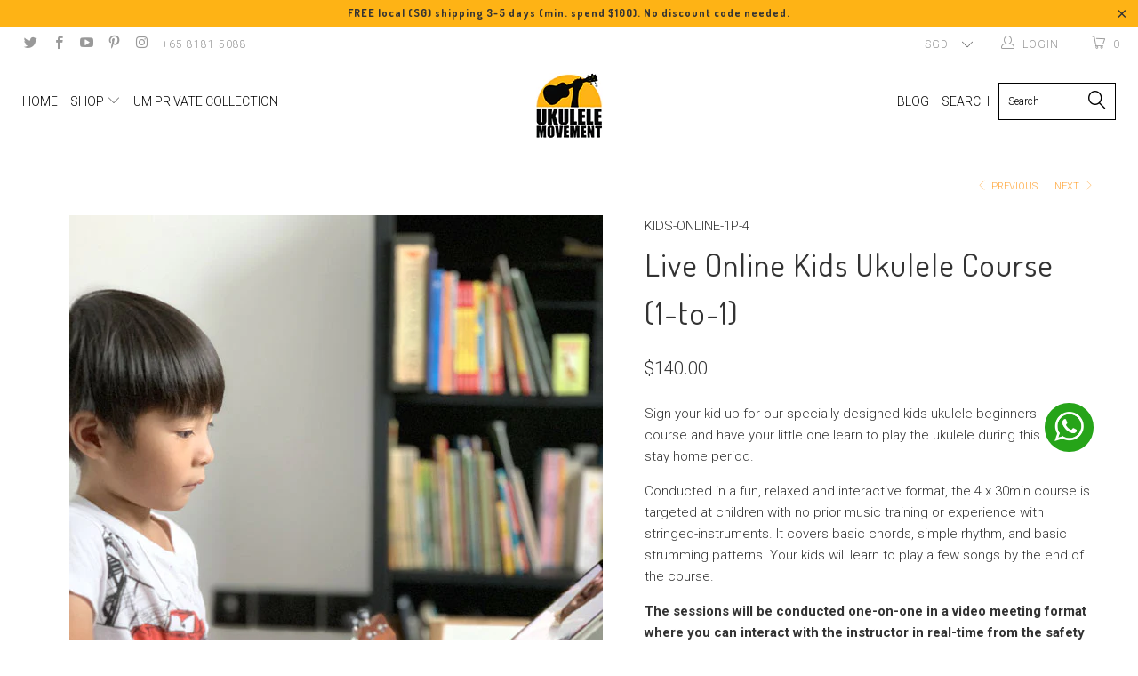

--- FILE ---
content_type: text/html; charset=utf-8
request_url: https://ukulelemovement.com/collections/lessons/products/live-online-kids-ukulele-course-1-to-1
body_size: 36427
content:


 <!DOCTYPE html>
<!--[if lt IE 7 ]><html class="ie ie6" lang="en"> <![endif]-->
<!--[if IE 7 ]><html class="ie ie7" lang="en"> <![endif]-->
<!--[if IE 8 ]><html class="ie ie8" lang="en"> <![endif]-->
<!--[if IE 9 ]><html class="ie ie9" lang="en"> <![endif]-->
<!--[if (gte IE 10)|!(IE)]><!--><html lang="en"> <!--<![endif]--> <head> <meta name="p:domain_verify" content="429f22580d25cff9f11296d325f85328"/> <meta name="google-site-verification" content="Zq8xwxMMBJzLc_1g90BMiNek146F1UaPkquv-KsaKoM" /> <meta name="msvalidate.01" content="717E78C0B45AB62BC1F81EA7D3E58269" /> <meta charset="utf-8"> <meta http-equiv="cleartype" content="on"> <meta name="robots" content="index,follow"> <!-- Custom Fonts --> <link href="//fonts.googleapis.com/css?family=.|Oswald:light,normal,bold|Dosis:light,normal,bold|Roboto:light,normal,bold|Dosis:light,normal,bold|Roboto:light,normal,bold|Roboto:light,normal,bold" rel="stylesheet" type="text/css" /> <!-- Stylesheets for Turbo 2.2.3 --> <link href="//ukulelemovement.com/cdn/shop/t/8/assets/styles.scss.css?v=26730966578713755851697073142" rel="stylesheet" type="text/css" media="all" /> <script>
      /*! lazysizes - v3.0.0 */
      !function(a,b){var c=b(a,a.document);a.lazySizes=c,"object"==typeof module&&module.exports&&(module.exports=c)}(window,function(a,b){"use strict";if(b.getElementsByClassName){var c,d=b.documentElement,e=a.Date,f=a.HTMLPictureElement,g="addEventListener",h="getAttribute",i=a[g],j=a.setTimeout,k=a.requestAnimationFrame||j,l=a.requestIdleCallback,m=/^picture$/i,n=["load","error","lazyincluded","_lazyloaded"],o={},p=Array.prototype.forEach,q=function(a,b){return o[b]||(o[b]=new RegExp("(\\s|^)"+b+"(\\s|$)")),o[b].test(a[h]("class")||"")&&o[b]},r=function(a,b){q(a,b)||a.setAttribute("class",(a[h]("class")||"").trim()+" "+b)},s=function(a,b){var c;(c=q(a,b))&&a.setAttribute("class",(a[h]("class")||"").replace(c," "))},t=function(a,b,c){var d=c?g:"removeEventListener";c&&t(a,b),n.forEach(function(c){a[d](c,b)})},u=function(a,c,d,e,f){var g=b.createEvent("CustomEvent");return g.initCustomEvent(c,!e,!f,d||{}),a.dispatchEvent(g),g},v=function(b,d){var e;!f&&(e=a.picturefill||c.pf)?e({reevaluate:!0,elements:[b]}):d&&d.src&&(b.src=d.src)},w=function(a,b){return(getComputedStyle(a,null)||{})[b]},x=function(a,b,d){for(d=d||a.offsetWidth;d<c.minSize&&b&&!a._lazysizesWidth;)d=b.offsetWidth,b=b.parentNode;return d},y=function(){var a,c,d=[],e=[],f=d,g=function(){var b=f;for(f=d.length?e:d,a=!0,c=!1;b.length;)b.shift()();a=!1},h=function(d,e){a&&!e?d.apply(this,arguments):(f.push(d),c||(c=!0,(b.hidden?j:k)(g)))};return h._lsFlush=g,h}(),z=function(a,b){return b?function(){y(a)}:function(){var b=this,c=arguments;y(function(){a.apply(b,c)})}},A=function(a){var b,c=0,d=125,f=666,g=f,h=function(){b=!1,c=e.now(),a()},i=l?function(){l(h,{timeout:g}),g!==f&&(g=f)}:z(function(){j(h)},!0);return function(a){var f;(a=a===!0)&&(g=44),b||(b=!0,f=d-(e.now()-c),0>f&&(f=0),a||9>f&&l?i():j(i,f))}},B=function(a){var b,c,d=99,f=function(){b=null,a()},g=function(){var a=e.now()-c;d>a?j(g,d-a):(l||f)(f)};return function(){c=e.now(),b||(b=j(g,d))}},C=function(){var f,k,l,n,o,x,C,E,F,G,H,I,J,K,L,M=/^img$/i,N=/^iframe$/i,O="onscroll"in a&&!/glebot/.test(navigator.userAgent),P=0,Q=0,R=0,S=-1,T=function(a){R--,a&&a.target&&t(a.target,T),(!a||0>R||!a.target)&&(R=0)},U=function(a,c){var e,f=a,g="hidden"==w(b.body,"visibility")||"hidden"!=w(a,"visibility");for(F-=c,I+=c,G-=c,H+=c;g&&(f=f.offsetParent)&&f!=b.body&&f!=d;)g=(w(f,"opacity")||1)>0,g&&"visible"!=w(f,"overflow")&&(e=f.getBoundingClientRect(),g=H>e.left&&G<e.right&&I>e.top-1&&F<e.bottom+1);return g},V=function(){var a,e,g,i,j,m,n,p,q;if((o=c.loadMode)&&8>R&&(a=f.length)){e=0,S++,null==K&&("expand"in c||(c.expand=d.clientHeight>500&&d.clientWidth>500?500:370),J=c.expand,K=J*c.expFactor),K>Q&&1>R&&S>2&&o>2&&!b.hidden?(Q=K,S=0):Q=o>1&&S>1&&6>R?J:P;for(;a>e;e++)if(f[e]&&!f[e]._lazyRace)if(O)if((p=f[e][h]("data-expand"))&&(m=1*p)||(m=Q),q!==m&&(C=innerWidth+m*L,E=innerHeight+m,n=-1*m,q=m),g=f[e].getBoundingClientRect(),(I=g.bottom)>=n&&(F=g.top)<=E&&(H=g.right)>=n*L&&(G=g.left)<=C&&(I||H||G||F)&&(l&&3>R&&!p&&(3>o||4>S)||U(f[e],m))){if(ba(f[e]),j=!0,R>9)break}else!j&&l&&!i&&4>R&&4>S&&o>2&&(k[0]||c.preloadAfterLoad)&&(k[0]||!p&&(I||H||G||F||"auto"!=f[e][h](c.sizesAttr)))&&(i=k[0]||f[e]);else ba(f[e]);i&&!j&&ba(i)}},W=A(V),X=function(a){r(a.target,c.loadedClass),s(a.target,c.loadingClass),t(a.target,Z)},Y=z(X),Z=function(a){Y({target:a.target})},$=function(a,b){try{a.contentWindow.location.replace(b)}catch(c){a.src=b}},_=function(a){var b,d,e=a[h](c.srcsetAttr);(b=c.customMedia[a[h]("data-media")||a[h]("media")])&&a.setAttribute("media",b),e&&a.setAttribute("srcset",e),b&&(d=a.parentNode,d.insertBefore(a.cloneNode(),a),d.removeChild(a))},aa=z(function(a,b,d,e,f){var g,i,k,l,o,q;(o=u(a,"lazybeforeunveil",b)).defaultPrevented||(e&&(d?r(a,c.autosizesClass):a.setAttribute("sizes",e)),i=a[h](c.srcsetAttr),g=a[h](c.srcAttr),f&&(k=a.parentNode,l=k&&m.test(k.nodeName||"")),q=b.firesLoad||"src"in a&&(i||g||l),o={target:a},q&&(t(a,T,!0),clearTimeout(n),n=j(T,2500),r(a,c.loadingClass),t(a,Z,!0)),l&&p.call(k.getElementsByTagName("source"),_),i?a.setAttribute("srcset",i):g&&!l&&(N.test(a.nodeName)?$(a,g):a.src=g),(i||l)&&v(a,{src:g})),a._lazyRace&&delete a._lazyRace,s(a,c.lazyClass),y(function(){(!q||a.complete&&a.naturalWidth>1)&&(q?T(o):R--,X(o))},!0)}),ba=function(a){var b,d=M.test(a.nodeName),e=d&&(a[h](c.sizesAttr)||a[h]("sizes")),f="auto"==e;(!f&&l||!d||!a.src&&!a.srcset||a.complete||q(a,c.errorClass))&&(b=u(a,"lazyunveilread").detail,f&&D.updateElem(a,!0,a.offsetWidth),a._lazyRace=!0,R++,aa(a,b,f,e,d))},ca=function(){if(!l){if(e.now()-x<999)return void j(ca,999);var a=B(function(){c.loadMode=3,W()});l=!0,c.loadMode=3,W(),i("scroll",function(){3==c.loadMode&&(c.loadMode=2),a()},!0)}};return{_:function(){x=e.now(),f=b.getElementsByClassName(c.lazyClass),k=b.getElementsByClassName(c.lazyClass+" "+c.preloadClass),L=c.hFac,i("scroll",W,!0),i("resize",W,!0),a.MutationObserver?new MutationObserver(W).observe(d,{childList:!0,subtree:!0,attributes:!0}):(d[g]("DOMNodeInserted",W,!0),d[g]("DOMAttrModified",W,!0),setInterval(W,999)),i("hashchange",W,!0),["focus","mouseover","click","load","transitionend","animationend","webkitAnimationEnd"].forEach(function(a){b[g](a,W,!0)}),/d$|^c/.test(b.readyState)?ca():(i("load",ca),b[g]("DOMContentLoaded",W),j(ca,2e4)),f.length?(V(),y._lsFlush()):W()},checkElems:W,unveil:ba}}(),D=function(){var a,d=z(function(a,b,c,d){var e,f,g;if(a._lazysizesWidth=d,d+="px",a.setAttribute("sizes",d),m.test(b.nodeName||""))for(e=b.getElementsByTagName("source"),f=0,g=e.length;g>f;f++)e[f].setAttribute("sizes",d);c.detail.dataAttr||v(a,c.detail)}),e=function(a,b,c){var e,f=a.parentNode;f&&(c=x(a,f,c),e=u(a,"lazybeforesizes",{width:c,dataAttr:!!b}),e.defaultPrevented||(c=e.detail.width,c&&c!==a._lazysizesWidth&&d(a,f,e,c)))},f=function(){var b,c=a.length;if(c)for(b=0;c>b;b++)e(a[b])},g=B(f);return{_:function(){a=b.getElementsByClassName(c.autosizesClass),i("resize",g)},checkElems:g,updateElem:e}}(),E=function(){E.i||(E.i=!0,D._(),C._())};return function(){var b,d={lazyClass:"lazyload",loadedClass:"lazyloaded",loadingClass:"lazyloading",preloadClass:"lazypreload",errorClass:"lazyerror",autosizesClass:"lazyautosizes",srcAttr:"data-src",srcsetAttr:"data-srcset",sizesAttr:"data-sizes",minSize:40,customMedia:{},init:!0,expFactor:1.5,hFac:.8,loadMode:2};c=a.lazySizesConfig||a.lazysizesConfig||{};for(b in d)b in c||(c[b]=d[b]);a.lazySizesConfig=c,j(function(){c.init&&E()})}(),{cfg:c,autoSizer:D,loader:C,init:E,uP:v,aC:r,rC:s,hC:q,fire:u,gW:x,rAF:y}}});</script> <title>Live Online Kids Ukulele Course (1-to-1) - UKULELE MOVEMENT</title> <meta name="description" content="Sign your kid up for our specially designed kids ukulele beginners course and have your little one learn to play the ukulele during this stay home period. Conducted in a fun, relaxed and interactive format, the 4 x 30min course is targeted at children with no prior music training or experience with stringed-instruments" />
    

    

<meta name="author" content="UKULELE MOVEMENT">
<meta property="og:url" content="https://ukulelemovement.com/products/live-online-kids-ukulele-course-1-to-1">
<meta property="og:site_name" content="UKULELE MOVEMENT"> <meta property="og:type" content="product"> <meta property="og:title" content="Live Online Kids Ukulele Course (1-to-1)"> <meta property="og:image" content="http://ukulelemovement.com/cdn/shop/products/Coen-Kids-Lesson-Pic-Vert_600x.jpg?v=1588326934"> <meta property="og:image:secure_url" content="https://ukulelemovement.com/cdn/shop/products/Coen-Kids-Lesson-Pic-Vert_600x.jpg?v=1588326934"> <meta property="og:price:amount" content="140.00"> <meta property="og:price:currency" content="SGD"> <meta property="og:description" content="Sign your kid up for our specially designed kids ukulele beginners course and have your little one learn to play the ukulele during this stay home period. Conducted in a fun, relaxed and interactive format, the 4 x 30min course is targeted at children with no prior music training or experience with stringed-instruments"> <meta name="twitter:site" content="@ukulelemovement">

<meta name="twitter:card" content="summary"> <meta name="twitter:title" content="Live Online Kids Ukulele Course (1-to-1)"> <meta name="twitter:description" content="Sign your kid up for our specially designed kids ukulele beginners course and have your little one learn to play the ukulele during this stay home period. Conducted in a fun, relaxed and interactive format, the 4 x 30min course is targeted at children with no prior music training or experience with stringed-instruments. It covers basic chords, simple rhythm, and basic strumming patterns. Your kids will learn to play a few songs by the end of the course. The sessions will be conducted one-on-one in a video meeting format where you can interact with the instructor in real-time from the safety and comfort of your home. Suitable for: • Children between 5-10 yrs old• Beginners with no prior experience with musical instruments  Format &amp;amp; Materials:• 4 sessions of 30 minutes each • The same instructor will be assigned to you throughout the 4 sessions• Course material will be provided"> <meta name="twitter:image" content="https://ukulelemovement.com/cdn/shop/products/Coen-Kids-Lesson-Pic-Vert_240x.jpg?v=1588326934"> <meta name="twitter:image:width" content="240"> <meta name="twitter:image:height" content="240"> <link rel="prev" href="/collections/lessons/products/live-online-ukulele-course-module-3-1-to-1"> <link rel="next" href="/collections/lessons/products/adhoc-ukulele-lesson-3pax-in-person-1-hour"> <!-- Mobile Specific Metas --> <meta name="HandheldFriendly" content="True"> <meta name="MobileOptimized" content="320"> <meta name="viewport" content="width=device-width,initial-scale=1"> <meta name="theme-color" content="#ffffff"> <link rel="shortcut icon" type="image/x-icon" href="//ukulelemovement.com/cdn/shop/files/favicon_32x32.png?v=1613757573"> <link rel="canonical" href="https://ukulelemovement.com/products/live-online-kids-ukulele-course-1-to-1" /> <script>window.performance && window.performance.mark && window.performance.mark('shopify.content_for_header.start');</script><meta name="google-site-verification" content="awWcgMQO1BuP8LBYpbtalTKK5Ith9yIzsbLho99enAU">
<meta name="facebook-domain-verification" content="zisx33y4viggcb6rcxlut44hqt3f0o">
<meta id="shopify-digital-wallet" name="shopify-digital-wallet" content="/28100298/digital_wallets/dialog">
<meta name="shopify-checkout-api-token" content="c70675fa6c37efeba6b721b06e3eb5c0">
<link rel="alternate" type="application/json+oembed" href="https://ukulelemovement.com/products/live-online-kids-ukulele-course-1-to-1.oembed">
<script async="async" src="/checkouts/internal/preloads.js?locale=en-SG"></script>
<link rel="preconnect" href="https://shop.app" crossorigin="anonymous">
<script async="async" src="https://shop.app/checkouts/internal/preloads.js?locale=en-SG&shop_id=28100298" crossorigin="anonymous"></script>
<script id="shopify-features" type="application/json">{"accessToken":"c70675fa6c37efeba6b721b06e3eb5c0","betas":["rich-media-storefront-analytics"],"domain":"ukulelemovement.com","predictiveSearch":true,"shopId":28100298,"locale":"en"}</script>
<script>var Shopify = Shopify || {};
Shopify.shop = "ukelelemovement.myshopify.com";
Shopify.locale = "en";
Shopify.currency = {"active":"SGD","rate":"1.0"};
Shopify.country = "SG";
Shopify.theme = {"name":"Website theme","id":80722788394,"schema_name":"Turbo","schema_version":"2.2.3","theme_store_id":null,"role":"main"};
Shopify.theme.handle = "null";
Shopify.theme.style = {"id":null,"handle":null};
Shopify.cdnHost = "ukulelemovement.com/cdn";
Shopify.routes = Shopify.routes || {};
Shopify.routes.root = "/";</script>
<script type="module">!function(o){(o.Shopify=o.Shopify||{}).modules=!0}(window);</script>
<script>!function(o){function n(){var o=[];function n(){o.push(Array.prototype.slice.apply(arguments))}return n.q=o,n}var t=o.Shopify=o.Shopify||{};t.loadFeatures=n(),t.autoloadFeatures=n()}(window);</script>
<script>
  window.ShopifyPay = window.ShopifyPay || {};
  window.ShopifyPay.apiHost = "shop.app\/pay";
  window.ShopifyPay.redirectState = null;
</script>
<script id="shop-js-analytics" type="application/json">{"pageType":"product"}</script>
<script defer="defer" async type="module" src="//ukulelemovement.com/cdn/shopifycloud/shop-js/modules/v2/client.init-shop-cart-sync_BApSsMSl.en.esm.js"></script>
<script defer="defer" async type="module" src="//ukulelemovement.com/cdn/shopifycloud/shop-js/modules/v2/chunk.common_CBoos6YZ.esm.js"></script>
<script type="module">
  await import("//ukulelemovement.com/cdn/shopifycloud/shop-js/modules/v2/client.init-shop-cart-sync_BApSsMSl.en.esm.js");
await import("//ukulelemovement.com/cdn/shopifycloud/shop-js/modules/v2/chunk.common_CBoos6YZ.esm.js");

  window.Shopify.SignInWithShop?.initShopCartSync?.({"fedCMEnabled":true,"windoidEnabled":true});

</script>
<script>
  window.Shopify = window.Shopify || {};
  if (!window.Shopify.featureAssets) window.Shopify.featureAssets = {};
  window.Shopify.featureAssets['shop-js'] = {"shop-cart-sync":["modules/v2/client.shop-cart-sync_DJczDl9f.en.esm.js","modules/v2/chunk.common_CBoos6YZ.esm.js"],"init-fed-cm":["modules/v2/client.init-fed-cm_BzwGC0Wi.en.esm.js","modules/v2/chunk.common_CBoos6YZ.esm.js"],"init-windoid":["modules/v2/client.init-windoid_BS26ThXS.en.esm.js","modules/v2/chunk.common_CBoos6YZ.esm.js"],"shop-cash-offers":["modules/v2/client.shop-cash-offers_DthCPNIO.en.esm.js","modules/v2/chunk.common_CBoos6YZ.esm.js","modules/v2/chunk.modal_Bu1hFZFC.esm.js"],"shop-button":["modules/v2/client.shop-button_D_JX508o.en.esm.js","modules/v2/chunk.common_CBoos6YZ.esm.js"],"init-shop-email-lookup-coordinator":["modules/v2/client.init-shop-email-lookup-coordinator_DFwWcvrS.en.esm.js","modules/v2/chunk.common_CBoos6YZ.esm.js"],"shop-toast-manager":["modules/v2/client.shop-toast-manager_tEhgP2F9.en.esm.js","modules/v2/chunk.common_CBoos6YZ.esm.js"],"shop-login-button":["modules/v2/client.shop-login-button_DwLgFT0K.en.esm.js","modules/v2/chunk.common_CBoos6YZ.esm.js","modules/v2/chunk.modal_Bu1hFZFC.esm.js"],"avatar":["modules/v2/client.avatar_BTnouDA3.en.esm.js"],"init-shop-cart-sync":["modules/v2/client.init-shop-cart-sync_BApSsMSl.en.esm.js","modules/v2/chunk.common_CBoos6YZ.esm.js"],"pay-button":["modules/v2/client.pay-button_BuNmcIr_.en.esm.js","modules/v2/chunk.common_CBoos6YZ.esm.js"],"init-shop-for-new-customer-accounts":["modules/v2/client.init-shop-for-new-customer-accounts_DrjXSI53.en.esm.js","modules/v2/client.shop-login-button_DwLgFT0K.en.esm.js","modules/v2/chunk.common_CBoos6YZ.esm.js","modules/v2/chunk.modal_Bu1hFZFC.esm.js"],"init-customer-accounts-sign-up":["modules/v2/client.init-customer-accounts-sign-up_TlVCiykN.en.esm.js","modules/v2/client.shop-login-button_DwLgFT0K.en.esm.js","modules/v2/chunk.common_CBoos6YZ.esm.js","modules/v2/chunk.modal_Bu1hFZFC.esm.js"],"shop-follow-button":["modules/v2/client.shop-follow-button_C5D3XtBb.en.esm.js","modules/v2/chunk.common_CBoos6YZ.esm.js","modules/v2/chunk.modal_Bu1hFZFC.esm.js"],"checkout-modal":["modules/v2/client.checkout-modal_8TC_1FUY.en.esm.js","modules/v2/chunk.common_CBoos6YZ.esm.js","modules/v2/chunk.modal_Bu1hFZFC.esm.js"],"init-customer-accounts":["modules/v2/client.init-customer-accounts_C0Oh2ljF.en.esm.js","modules/v2/client.shop-login-button_DwLgFT0K.en.esm.js","modules/v2/chunk.common_CBoos6YZ.esm.js","modules/v2/chunk.modal_Bu1hFZFC.esm.js"],"lead-capture":["modules/v2/client.lead-capture_Cq0gfm7I.en.esm.js","modules/v2/chunk.common_CBoos6YZ.esm.js","modules/v2/chunk.modal_Bu1hFZFC.esm.js"],"shop-login":["modules/v2/client.shop-login_BmtnoEUo.en.esm.js","modules/v2/chunk.common_CBoos6YZ.esm.js","modules/v2/chunk.modal_Bu1hFZFC.esm.js"],"payment-terms":["modules/v2/client.payment-terms_BHOWV7U_.en.esm.js","modules/v2/chunk.common_CBoos6YZ.esm.js","modules/v2/chunk.modal_Bu1hFZFC.esm.js"]};
</script>
<script>(function() {
  var isLoaded = false;
  function asyncLoad() {
    if (isLoaded) return;
    isLoaded = true;
    var urls = ["https:\/\/d23dclunsivw3h.cloudfront.net\/redirect-app.js?shop=ukelelemovement.myshopify.com"];
    for (var i = 0; i <urls.length; i++) {
      var s = document.createElement('script');
      s.type = 'text/javascript';
      s.async = true;
      s.src = urls[i];
      var x = document.getElementsByTagName('script')[0];
      x.parentNode.insertBefore(s, x);
    }
  };
  if(window.attachEvent) {
    window.attachEvent('onload', asyncLoad);
  } else {
    window.addEventListener('load', asyncLoad, false);
  }
})();</script>
<script id="__st">var __st={"a":28100298,"offset":28800,"reqid":"0d7cb594-0e28-4689-8c40-f048db52dcc1-1768905836","pageurl":"ukulelemovement.com\/collections\/lessons\/products\/live-online-kids-ukulele-course-1-to-1","u":"38ea5aa779d0","p":"product","rtyp":"product","rid":4449595785258};</script>
<script>window.ShopifyPaypalV4VisibilityTracking = true;</script>
<script id="captcha-bootstrap">!function(){'use strict';const t='contact',e='account',n='new_comment',o=[[t,t],['blogs',n],['comments',n],[t,'customer']],c=[[e,'customer_login'],[e,'guest_login'],[e,'recover_customer_password'],[e,'create_customer']],r=t=>t.map((([t,e])=>`form[action*='/${t}']:not([data-nocaptcha='true']) input[name='form_type'][value='${e}']`)).join(','),a=t=>()=>t?[...document.querySelectorAll(t)].map((t=>t.form)):[];function s(){const t=[...o],e=r(t);return a(e)}const i='password',u='form_key',d=['recaptcha-v3-token','g-recaptcha-response','h-captcha-response',i],f=()=>{try{return window.sessionStorage}catch{return}},m='__shopify_v',_=t=>t.elements[u];function p(t,e,n=!1){try{const o=window.sessionStorage,c=JSON.parse(o.getItem(e)),{data:r}=function(t){const{data:e,action:n}=t;return t[m]||n?{data:e,action:n}:{data:t,action:n}}(c);for(const[e,n]of Object.entries(r))t.elements[e]&&(t.elements[e].value=n);n&&o.removeItem(e)}catch(o){console.error('form repopulation failed',{error:o})}}const l='form_type',E='cptcha';function T(t){t.dataset[E]=!0}const w=window,h=w.document,L='Shopify',v='ce_forms',y='captcha';let A=!1;((t,e)=>{const n=(g='f06e6c50-85a8-45c8-87d0-21a2b65856fe',I='https://cdn.shopify.com/shopifycloud/storefront-forms-hcaptcha/ce_storefront_forms_captcha_hcaptcha.v1.5.2.iife.js',D={infoText:'Protected by hCaptcha',privacyText:'Privacy',termsText:'Terms'},(t,e,n)=>{const o=w[L][v],c=o.bindForm;if(c)return c(t,g,e,D).then(n);var r;o.q.push([[t,g,e,D],n]),r=I,A||(h.body.append(Object.assign(h.createElement('script'),{id:'captcha-provider',async:!0,src:r})),A=!0)});var g,I,D;w[L]=w[L]||{},w[L][v]=w[L][v]||{},w[L][v].q=[],w[L][y]=w[L][y]||{},w[L][y].protect=function(t,e){n(t,void 0,e),T(t)},Object.freeze(w[L][y]),function(t,e,n,w,h,L){const[v,y,A,g]=function(t,e,n){const i=e?o:[],u=t?c:[],d=[...i,...u],f=r(d),m=r(i),_=r(d.filter((([t,e])=>n.includes(e))));return[a(f),a(m),a(_),s()]}(w,h,L),I=t=>{const e=t.target;return e instanceof HTMLFormElement?e:e&&e.form},D=t=>v().includes(t);t.addEventListener('submit',(t=>{const e=I(t);if(!e)return;const n=D(e)&&!e.dataset.hcaptchaBound&&!e.dataset.recaptchaBound,o=_(e),c=g().includes(e)&&(!o||!o.value);(n||c)&&t.preventDefault(),c&&!n&&(function(t){try{if(!f())return;!function(t){const e=f();if(!e)return;const n=_(t);if(!n)return;const o=n.value;o&&e.removeItem(o)}(t);const e=Array.from(Array(32),(()=>Math.random().toString(36)[2])).join('');!function(t,e){_(t)||t.append(Object.assign(document.createElement('input'),{type:'hidden',name:u})),t.elements[u].value=e}(t,e),function(t,e){const n=f();if(!n)return;const o=[...t.querySelectorAll(`input[type='${i}']`)].map((({name:t})=>t)),c=[...d,...o],r={};for(const[a,s]of new FormData(t).entries())c.includes(a)||(r[a]=s);n.setItem(e,JSON.stringify({[m]:1,action:t.action,data:r}))}(t,e)}catch(e){console.error('failed to persist form',e)}}(e),e.submit())}));const S=(t,e)=>{t&&!t.dataset[E]&&(n(t,e.some((e=>e===t))),T(t))};for(const o of['focusin','change'])t.addEventListener(o,(t=>{const e=I(t);D(e)&&S(e,y())}));const B=e.get('form_key'),M=e.get(l),P=B&&M;t.addEventListener('DOMContentLoaded',(()=>{const t=y();if(P)for(const e of t)e.elements[l].value===M&&p(e,B);[...new Set([...A(),...v().filter((t=>'true'===t.dataset.shopifyCaptcha))])].forEach((e=>S(e,t)))}))}(h,new URLSearchParams(w.location.search),n,t,e,['guest_login'])})(!0,!0)}();</script>
<script integrity="sha256-4kQ18oKyAcykRKYeNunJcIwy7WH5gtpwJnB7kiuLZ1E=" data-source-attribution="shopify.loadfeatures" defer="defer" src="//ukulelemovement.com/cdn/shopifycloud/storefront/assets/storefront/load_feature-a0a9edcb.js" crossorigin="anonymous"></script>
<script crossorigin="anonymous" defer="defer" src="//ukulelemovement.com/cdn/shopifycloud/storefront/assets/shopify_pay/storefront-65b4c6d7.js?v=20250812"></script>
<script data-source-attribution="shopify.dynamic_checkout.dynamic.init">var Shopify=Shopify||{};Shopify.PaymentButton=Shopify.PaymentButton||{isStorefrontPortableWallets:!0,init:function(){window.Shopify.PaymentButton.init=function(){};var t=document.createElement("script");t.src="https://ukulelemovement.com/cdn/shopifycloud/portable-wallets/latest/portable-wallets.en.js",t.type="module",document.head.appendChild(t)}};
</script>
<script data-source-attribution="shopify.dynamic_checkout.buyer_consent">
  function portableWalletsHideBuyerConsent(e){var t=document.getElementById("shopify-buyer-consent"),n=document.getElementById("shopify-subscription-policy-button");t&&n&&(t.classList.add("hidden"),t.setAttribute("aria-hidden","true"),n.removeEventListener("click",e))}function portableWalletsShowBuyerConsent(e){var t=document.getElementById("shopify-buyer-consent"),n=document.getElementById("shopify-subscription-policy-button");t&&n&&(t.classList.remove("hidden"),t.removeAttribute("aria-hidden"),n.addEventListener("click",e))}window.Shopify?.PaymentButton&&(window.Shopify.PaymentButton.hideBuyerConsent=portableWalletsHideBuyerConsent,window.Shopify.PaymentButton.showBuyerConsent=portableWalletsShowBuyerConsent);
</script>
<script data-source-attribution="shopify.dynamic_checkout.cart.bootstrap">document.addEventListener("DOMContentLoaded",(function(){function t(){return document.querySelector("shopify-accelerated-checkout-cart, shopify-accelerated-checkout")}if(t())Shopify.PaymentButton.init();else{new MutationObserver((function(e,n){t()&&(Shopify.PaymentButton.init(),n.disconnect())})).observe(document.body,{childList:!0,subtree:!0})}}));
</script>
<link id="shopify-accelerated-checkout-styles" rel="stylesheet" media="screen" href="https://ukulelemovement.com/cdn/shopifycloud/portable-wallets/latest/accelerated-checkout-backwards-compat.css" crossorigin="anonymous">
<style id="shopify-accelerated-checkout-cart">
        #shopify-buyer-consent {
  margin-top: 1em;
  display: inline-block;
  width: 100%;
}

#shopify-buyer-consent.hidden {
  display: none;
}

#shopify-subscription-policy-button {
  background: none;
  border: none;
  padding: 0;
  text-decoration: underline;
  font-size: inherit;
  cursor: pointer;
}

#shopify-subscription-policy-button::before {
  box-shadow: none;
}

      </style>

<script>window.performance && window.performance.mark && window.performance.mark('shopify.content_for_header.end');</script> <!-- hoolah WIDGET LIBRARY--><!-- hoolah library widget V. 1.0 -->



<!-- hoolah WIDGETS JS Code --> <script src="https://merchant.cdn.hoolah.co/3fdbf6af-bc27-4551-b60d-c9490cc7ea1d/hoolah-library.js" defer="defer"></script>
<!-- hoolah WIDGETS JS Code --> <!-- hoolah WIDGET LIBRARY --> <!-- hoolah merchant library start --> <script src="https://merchant.cdn.hoolah.co/ukelelemovement.myshopify.com/hoolah-library.js" defer="defer"></script> <!-- hoolah merchant library end -->
<link href="https://monorail-edge.shopifysvc.com" rel="dns-prefetch">
<script>(function(){if ("sendBeacon" in navigator && "performance" in window) {try {var session_token_from_headers = performance.getEntriesByType('navigation')[0].serverTiming.find(x => x.name == '_s').description;} catch {var session_token_from_headers = undefined;}var session_cookie_matches = document.cookie.match(/_shopify_s=([^;]*)/);var session_token_from_cookie = session_cookie_matches && session_cookie_matches.length === 2 ? session_cookie_matches[1] : "";var session_token = session_token_from_headers || session_token_from_cookie || "";function handle_abandonment_event(e) {var entries = performance.getEntries().filter(function(entry) {return /monorail-edge.shopifysvc.com/.test(entry.name);});if (!window.abandonment_tracked && entries.length === 0) {window.abandonment_tracked = true;var currentMs = Date.now();var navigation_start = performance.timing.navigationStart;var payload = {shop_id: 28100298,url: window.location.href,navigation_start,duration: currentMs - navigation_start,session_token,page_type: "product"};window.navigator.sendBeacon("https://monorail-edge.shopifysvc.com/v1/produce", JSON.stringify({schema_id: "online_store_buyer_site_abandonment/1.1",payload: payload,metadata: {event_created_at_ms: currentMs,event_sent_at_ms: currentMs}}));}}window.addEventListener('pagehide', handle_abandonment_event);}}());</script>
<script id="web-pixels-manager-setup">(function e(e,d,r,n,o){if(void 0===o&&(o={}),!Boolean(null===(a=null===(i=window.Shopify)||void 0===i?void 0:i.analytics)||void 0===a?void 0:a.replayQueue)){var i,a;window.Shopify=window.Shopify||{};var t=window.Shopify;t.analytics=t.analytics||{};var s=t.analytics;s.replayQueue=[],s.publish=function(e,d,r){return s.replayQueue.push([e,d,r]),!0};try{self.performance.mark("wpm:start")}catch(e){}var l=function(){var e={modern:/Edge?\/(1{2}[4-9]|1[2-9]\d|[2-9]\d{2}|\d{4,})\.\d+(\.\d+|)|Firefox\/(1{2}[4-9]|1[2-9]\d|[2-9]\d{2}|\d{4,})\.\d+(\.\d+|)|Chrom(ium|e)\/(9{2}|\d{3,})\.\d+(\.\d+|)|(Maci|X1{2}).+ Version\/(15\.\d+|(1[6-9]|[2-9]\d|\d{3,})\.\d+)([,.]\d+|)( \(\w+\)|)( Mobile\/\w+|) Safari\/|Chrome.+OPR\/(9{2}|\d{3,})\.\d+\.\d+|(CPU[ +]OS|iPhone[ +]OS|CPU[ +]iPhone|CPU IPhone OS|CPU iPad OS)[ +]+(15[._]\d+|(1[6-9]|[2-9]\d|\d{3,})[._]\d+)([._]\d+|)|Android:?[ /-](13[3-9]|1[4-9]\d|[2-9]\d{2}|\d{4,})(\.\d+|)(\.\d+|)|Android.+Firefox\/(13[5-9]|1[4-9]\d|[2-9]\d{2}|\d{4,})\.\d+(\.\d+|)|Android.+Chrom(ium|e)\/(13[3-9]|1[4-9]\d|[2-9]\d{2}|\d{4,})\.\d+(\.\d+|)|SamsungBrowser\/([2-9]\d|\d{3,})\.\d+/,legacy:/Edge?\/(1[6-9]|[2-9]\d|\d{3,})\.\d+(\.\d+|)|Firefox\/(5[4-9]|[6-9]\d|\d{3,})\.\d+(\.\d+|)|Chrom(ium|e)\/(5[1-9]|[6-9]\d|\d{3,})\.\d+(\.\d+|)([\d.]+$|.*Safari\/(?![\d.]+ Edge\/[\d.]+$))|(Maci|X1{2}).+ Version\/(10\.\d+|(1[1-9]|[2-9]\d|\d{3,})\.\d+)([,.]\d+|)( \(\w+\)|)( Mobile\/\w+|) Safari\/|Chrome.+OPR\/(3[89]|[4-9]\d|\d{3,})\.\d+\.\d+|(CPU[ +]OS|iPhone[ +]OS|CPU[ +]iPhone|CPU IPhone OS|CPU iPad OS)[ +]+(10[._]\d+|(1[1-9]|[2-9]\d|\d{3,})[._]\d+)([._]\d+|)|Android:?[ /-](13[3-9]|1[4-9]\d|[2-9]\d{2}|\d{4,})(\.\d+|)(\.\d+|)|Mobile Safari.+OPR\/([89]\d|\d{3,})\.\d+\.\d+|Android.+Firefox\/(13[5-9]|1[4-9]\d|[2-9]\d{2}|\d{4,})\.\d+(\.\d+|)|Android.+Chrom(ium|e)\/(13[3-9]|1[4-9]\d|[2-9]\d{2}|\d{4,})\.\d+(\.\d+|)|Android.+(UC? ?Browser|UCWEB|U3)[ /]?(15\.([5-9]|\d{2,})|(1[6-9]|[2-9]\d|\d{3,})\.\d+)\.\d+|SamsungBrowser\/(5\.\d+|([6-9]|\d{2,})\.\d+)|Android.+MQ{2}Browser\/(14(\.(9|\d{2,})|)|(1[5-9]|[2-9]\d|\d{3,})(\.\d+|))(\.\d+|)|K[Aa][Ii]OS\/(3\.\d+|([4-9]|\d{2,})\.\d+)(\.\d+|)/},d=e.modern,r=e.legacy,n=navigator.userAgent;return n.match(d)?"modern":n.match(r)?"legacy":"unknown"}(),u="modern"===l?"modern":"legacy",c=(null!=n?n:{modern:"",legacy:""})[u],f=function(e){return[e.baseUrl,"/wpm","/b",e.hashVersion,"modern"===e.buildTarget?"m":"l",".js"].join("")}({baseUrl:d,hashVersion:r,buildTarget:u}),m=function(e){var d=e.version,r=e.bundleTarget,n=e.surface,o=e.pageUrl,i=e.monorailEndpoint;return{emit:function(e){var a=e.status,t=e.errorMsg,s=(new Date).getTime(),l=JSON.stringify({metadata:{event_sent_at_ms:s},events:[{schema_id:"web_pixels_manager_load/3.1",payload:{version:d,bundle_target:r,page_url:o,status:a,surface:n,error_msg:t},metadata:{event_created_at_ms:s}}]});if(!i)return console&&console.warn&&console.warn("[Web Pixels Manager] No Monorail endpoint provided, skipping logging."),!1;try{return self.navigator.sendBeacon.bind(self.navigator)(i,l)}catch(e){}var u=new XMLHttpRequest;try{return u.open("POST",i,!0),u.setRequestHeader("Content-Type","text/plain"),u.send(l),!0}catch(e){return console&&console.warn&&console.warn("[Web Pixels Manager] Got an unhandled error while logging to Monorail."),!1}}}}({version:r,bundleTarget:l,surface:e.surface,pageUrl:self.location.href,monorailEndpoint:e.monorailEndpoint});try{o.browserTarget=l,function(e){var d=e.src,r=e.async,n=void 0===r||r,o=e.onload,i=e.onerror,a=e.sri,t=e.scriptDataAttributes,s=void 0===t?{}:t,l=document.createElement("script"),u=document.querySelector("head"),c=document.querySelector("body");if(l.async=n,l.src=d,a&&(l.integrity=a,l.crossOrigin="anonymous"),s)for(var f in s)if(Object.prototype.hasOwnProperty.call(s,f))try{l.dataset[f]=s[f]}catch(e){}if(o&&l.addEventListener("load",o),i&&l.addEventListener("error",i),u)u.appendChild(l);else{if(!c)throw new Error("Did not find a head or body element to append the script");c.appendChild(l)}}({src:f,async:!0,onload:function(){if(!function(){var e,d;return Boolean(null===(d=null===(e=window.Shopify)||void 0===e?void 0:e.analytics)||void 0===d?void 0:d.initialized)}()){var d=window.webPixelsManager.init(e)||void 0;if(d){var r=window.Shopify.analytics;r.replayQueue.forEach((function(e){var r=e[0],n=e[1],o=e[2];d.publishCustomEvent(r,n,o)})),r.replayQueue=[],r.publish=d.publishCustomEvent,r.visitor=d.visitor,r.initialized=!0}}},onerror:function(){return m.emit({status:"failed",errorMsg:"".concat(f," has failed to load")})},sri:function(e){var d=/^sha384-[A-Za-z0-9+/=]+$/;return"string"==typeof e&&d.test(e)}(c)?c:"",scriptDataAttributes:o}),m.emit({status:"loading"})}catch(e){m.emit({status:"failed",errorMsg:(null==e?void 0:e.message)||"Unknown error"})}}})({shopId: 28100298,storefrontBaseUrl: "https://ukulelemovement.com",extensionsBaseUrl: "https://extensions.shopifycdn.com/cdn/shopifycloud/web-pixels-manager",monorailEndpoint: "https://monorail-edge.shopifysvc.com/unstable/produce_batch",surface: "storefront-renderer",enabledBetaFlags: ["2dca8a86"],webPixelsConfigList: [{"id":"817791280","configuration":"{\"config\":\"{\\\"pixel_id\\\":\\\"G-9VDF99V2ND\\\",\\\"target_country\\\":\\\"SG\\\",\\\"gtag_events\\\":[{\\\"type\\\":\\\"search\\\",\\\"action_label\\\":[\\\"G-9VDF99V2ND\\\",\\\"AW-732170278\\\/p6PHCIDI66IBEKaQkN0C\\\"]},{\\\"type\\\":\\\"begin_checkout\\\",\\\"action_label\\\":[\\\"G-9VDF99V2ND\\\",\\\"AW-732170278\\\/cqJxCP3H66IBEKaQkN0C\\\"]},{\\\"type\\\":\\\"view_item\\\",\\\"action_label\\\":[\\\"G-9VDF99V2ND\\\",\\\"AW-732170278\\\/bP0LCP_G66IBEKaQkN0C\\\",\\\"MC-7229GWS5Y2\\\"]},{\\\"type\\\":\\\"purchase\\\",\\\"action_label\\\":[\\\"G-9VDF99V2ND\\\",\\\"AW-732170278\\\/t-aBCPzG66IBEKaQkN0C\\\",\\\"MC-7229GWS5Y2\\\"]},{\\\"type\\\":\\\"page_view\\\",\\\"action_label\\\":[\\\"G-9VDF99V2ND\\\",\\\"AW-732170278\\\/qqNyCPnG66IBEKaQkN0C\\\",\\\"MC-7229GWS5Y2\\\"]},{\\\"type\\\":\\\"add_payment_info\\\",\\\"action_label\\\":[\\\"G-9VDF99V2ND\\\",\\\"AW-732170278\\\/oUYyCIPI66IBEKaQkN0C\\\"]},{\\\"type\\\":\\\"add_to_cart\\\",\\\"action_label\\\":[\\\"G-9VDF99V2ND\\\",\\\"AW-732170278\\\/yyrlCPrH66IBEKaQkN0C\\\"]}],\\\"enable_monitoring_mode\\\":false}\"}","eventPayloadVersion":"v1","runtimeContext":"OPEN","scriptVersion":"b2a88bafab3e21179ed38636efcd8a93","type":"APP","apiClientId":1780363,"privacyPurposes":[],"dataSharingAdjustments":{"protectedCustomerApprovalScopes":["read_customer_address","read_customer_email","read_customer_name","read_customer_personal_data","read_customer_phone"]}},{"id":"395247920","configuration":"{\"pixel_id\":\"1077269215767475\",\"pixel_type\":\"facebook_pixel\",\"metaapp_system_user_token\":\"-\"}","eventPayloadVersion":"v1","runtimeContext":"OPEN","scriptVersion":"ca16bc87fe92b6042fbaa3acc2fbdaa6","type":"APP","apiClientId":2329312,"privacyPurposes":["ANALYTICS","MARKETING","SALE_OF_DATA"],"dataSharingAdjustments":{"protectedCustomerApprovalScopes":["read_customer_address","read_customer_email","read_customer_name","read_customer_personal_data","read_customer_phone"]}},{"id":"133497136","eventPayloadVersion":"v1","runtimeContext":"LAX","scriptVersion":"1","type":"CUSTOM","privacyPurposes":["MARKETING"],"name":"Meta pixel (migrated)"},{"id":"shopify-app-pixel","configuration":"{}","eventPayloadVersion":"v1","runtimeContext":"STRICT","scriptVersion":"0450","apiClientId":"shopify-pixel","type":"APP","privacyPurposes":["ANALYTICS","MARKETING"]},{"id":"shopify-custom-pixel","eventPayloadVersion":"v1","runtimeContext":"LAX","scriptVersion":"0450","apiClientId":"shopify-pixel","type":"CUSTOM","privacyPurposes":["ANALYTICS","MARKETING"]}],isMerchantRequest: false,initData: {"shop":{"name":"UKULELE MOVEMENT","paymentSettings":{"currencyCode":"SGD"},"myshopifyDomain":"ukelelemovement.myshopify.com","countryCode":"SG","storefrontUrl":"https:\/\/ukulelemovement.com"},"customer":null,"cart":null,"checkout":null,"productVariants":[{"price":{"amount":140.0,"currencyCode":"SGD"},"product":{"title":"Live Online Kids Ukulele Course (1-to-1)","vendor":"UKULELE MOVEMENT","id":"4449595785258","untranslatedTitle":"Live Online Kids Ukulele Course (1-to-1)","url":"\/products\/live-online-kids-ukulele-course-1-to-1","type":"classes"},"id":"31531723587626","image":{"src":"\/\/ukulelemovement.com\/cdn\/shop\/products\/Coen-Kids-Lesson-Pic-Vert.jpg?v=1588326934"},"sku":"KIDS-ONLINE-1P-4","title":"Default Title","untranslatedTitle":"Default Title"}],"purchasingCompany":null},},"https://ukulelemovement.com/cdn","fcfee988w5aeb613cpc8e4bc33m6693e112",{"modern":"","legacy":""},{"shopId":"28100298","storefrontBaseUrl":"https:\/\/ukulelemovement.com","extensionBaseUrl":"https:\/\/extensions.shopifycdn.com\/cdn\/shopifycloud\/web-pixels-manager","surface":"storefront-renderer","enabledBetaFlags":"[\"2dca8a86\"]","isMerchantRequest":"false","hashVersion":"fcfee988w5aeb613cpc8e4bc33m6693e112","publish":"custom","events":"[[\"page_viewed\",{}],[\"product_viewed\",{\"productVariant\":{\"price\":{\"amount\":140.0,\"currencyCode\":\"SGD\"},\"product\":{\"title\":\"Live Online Kids Ukulele Course (1-to-1)\",\"vendor\":\"UKULELE MOVEMENT\",\"id\":\"4449595785258\",\"untranslatedTitle\":\"Live Online Kids Ukulele Course (1-to-1)\",\"url\":\"\/products\/live-online-kids-ukulele-course-1-to-1\",\"type\":\"classes\"},\"id\":\"31531723587626\",\"image\":{\"src\":\"\/\/ukulelemovement.com\/cdn\/shop\/products\/Coen-Kids-Lesson-Pic-Vert.jpg?v=1588326934\"},\"sku\":\"KIDS-ONLINE-1P-4\",\"title\":\"Default Title\",\"untranslatedTitle\":\"Default Title\"}}]]"});</script><script>
  window.ShopifyAnalytics = window.ShopifyAnalytics || {};
  window.ShopifyAnalytics.meta = window.ShopifyAnalytics.meta || {};
  window.ShopifyAnalytics.meta.currency = 'SGD';
  var meta = {"product":{"id":4449595785258,"gid":"gid:\/\/shopify\/Product\/4449595785258","vendor":"UKULELE MOVEMENT","type":"classes","handle":"live-online-kids-ukulele-course-1-to-1","variants":[{"id":31531723587626,"price":14000,"name":"Live Online Kids Ukulele Course (1-to-1)","public_title":null,"sku":"KIDS-ONLINE-1P-4"}],"remote":false},"page":{"pageType":"product","resourceType":"product","resourceId":4449595785258,"requestId":"0d7cb594-0e28-4689-8c40-f048db52dcc1-1768905836"}};
  for (var attr in meta) {
    window.ShopifyAnalytics.meta[attr] = meta[attr];
  }
</script>
<script class="analytics">
  (function () {
    var customDocumentWrite = function(content) {
      var jquery = null;

      if (window.jQuery) {
        jquery = window.jQuery;
      } else if (window.Checkout && window.Checkout.$) {
        jquery = window.Checkout.$;
      }

      if (jquery) {
        jquery('body').append(content);
      }
    };

    var hasLoggedConversion = function(token) {
      if (token) {
        return document.cookie.indexOf('loggedConversion=' + token) !== -1;
      }
      return false;
    }

    var setCookieIfConversion = function(token) {
      if (token) {
        var twoMonthsFromNow = new Date(Date.now());
        twoMonthsFromNow.setMonth(twoMonthsFromNow.getMonth() + 2);

        document.cookie = 'loggedConversion=' + token + '; expires=' + twoMonthsFromNow;
      }
    }

    var trekkie = window.ShopifyAnalytics.lib = window.trekkie = window.trekkie || [];
    if (trekkie.integrations) {
      return;
    }
    trekkie.methods = [
      'identify',
      'page',
      'ready',
      'track',
      'trackForm',
      'trackLink'
    ];
    trekkie.factory = function(method) {
      return function() {
        var args = Array.prototype.slice.call(arguments);
        args.unshift(method);
        trekkie.push(args);
        return trekkie;
      };
    };
    for (var i = 0; i < trekkie.methods.length; i++) {
      var key = trekkie.methods[i];
      trekkie[key] = trekkie.factory(key);
    }
    trekkie.load = function(config) {
      trekkie.config = config || {};
      trekkie.config.initialDocumentCookie = document.cookie;
      var first = document.getElementsByTagName('script')[0];
      var script = document.createElement('script');
      script.type = 'text/javascript';
      script.onerror = function(e) {
        var scriptFallback = document.createElement('script');
        scriptFallback.type = 'text/javascript';
        scriptFallback.onerror = function(error) {
                var Monorail = {
      produce: function produce(monorailDomain, schemaId, payload) {
        var currentMs = new Date().getTime();
        var event = {
          schema_id: schemaId,
          payload: payload,
          metadata: {
            event_created_at_ms: currentMs,
            event_sent_at_ms: currentMs
          }
        };
        return Monorail.sendRequest("https://" + monorailDomain + "/v1/produce", JSON.stringify(event));
      },
      sendRequest: function sendRequest(endpointUrl, payload) {
        // Try the sendBeacon API
        if (window && window.navigator && typeof window.navigator.sendBeacon === 'function' && typeof window.Blob === 'function' && !Monorail.isIos12()) {
          var blobData = new window.Blob([payload], {
            type: 'text/plain'
          });

          if (window.navigator.sendBeacon(endpointUrl, blobData)) {
            return true;
          } // sendBeacon was not successful

        } // XHR beacon

        var xhr = new XMLHttpRequest();

        try {
          xhr.open('POST', endpointUrl);
          xhr.setRequestHeader('Content-Type', 'text/plain');
          xhr.send(payload);
        } catch (e) {
          console.log(e);
        }

        return false;
      },
      isIos12: function isIos12() {
        return window.navigator.userAgent.lastIndexOf('iPhone; CPU iPhone OS 12_') !== -1 || window.navigator.userAgent.lastIndexOf('iPad; CPU OS 12_') !== -1;
      }
    };
    Monorail.produce('monorail-edge.shopifysvc.com',
      'trekkie_storefront_load_errors/1.1',
      {shop_id: 28100298,
      theme_id: 80722788394,
      app_name: "storefront",
      context_url: window.location.href,
      source_url: "//ukulelemovement.com/cdn/s/trekkie.storefront.cd680fe47e6c39ca5d5df5f0a32d569bc48c0f27.min.js"});

        };
        scriptFallback.async = true;
        scriptFallback.src = '//ukulelemovement.com/cdn/s/trekkie.storefront.cd680fe47e6c39ca5d5df5f0a32d569bc48c0f27.min.js';
        first.parentNode.insertBefore(scriptFallback, first);
      };
      script.async = true;
      script.src = '//ukulelemovement.com/cdn/s/trekkie.storefront.cd680fe47e6c39ca5d5df5f0a32d569bc48c0f27.min.js';
      first.parentNode.insertBefore(script, first);
    };
    trekkie.load(
      {"Trekkie":{"appName":"storefront","development":false,"defaultAttributes":{"shopId":28100298,"isMerchantRequest":null,"themeId":80722788394,"themeCityHash":"8803688816581934175","contentLanguage":"en","currency":"SGD","eventMetadataId":"0f1d59da-56dc-4579-bc63-926e49662206"},"isServerSideCookieWritingEnabled":true,"monorailRegion":"shop_domain","enabledBetaFlags":["65f19447"]},"Session Attribution":{},"S2S":{"facebookCapiEnabled":false,"source":"trekkie-storefront-renderer","apiClientId":580111}}
    );

    var loaded = false;
    trekkie.ready(function() {
      if (loaded) return;
      loaded = true;

      window.ShopifyAnalytics.lib = window.trekkie;

      var originalDocumentWrite = document.write;
      document.write = customDocumentWrite;
      try { window.ShopifyAnalytics.merchantGoogleAnalytics.call(this); } catch(error) {};
      document.write = originalDocumentWrite;

      window.ShopifyAnalytics.lib.page(null,{"pageType":"product","resourceType":"product","resourceId":4449595785258,"requestId":"0d7cb594-0e28-4689-8c40-f048db52dcc1-1768905836","shopifyEmitted":true});

      var match = window.location.pathname.match(/checkouts\/(.+)\/(thank_you|post_purchase)/)
      var token = match? match[1]: undefined;
      if (!hasLoggedConversion(token)) {
        setCookieIfConversion(token);
        window.ShopifyAnalytics.lib.track("Viewed Product",{"currency":"SGD","variantId":31531723587626,"productId":4449595785258,"productGid":"gid:\/\/shopify\/Product\/4449595785258","name":"Live Online Kids Ukulele Course (1-to-1)","price":"140.00","sku":"KIDS-ONLINE-1P-4","brand":"UKULELE MOVEMENT","variant":null,"category":"classes","nonInteraction":true,"remote":false},undefined,undefined,{"shopifyEmitted":true});
      window.ShopifyAnalytics.lib.track("monorail:\/\/trekkie_storefront_viewed_product\/1.1",{"currency":"SGD","variantId":31531723587626,"productId":4449595785258,"productGid":"gid:\/\/shopify\/Product\/4449595785258","name":"Live Online Kids Ukulele Course (1-to-1)","price":"140.00","sku":"KIDS-ONLINE-1P-4","brand":"UKULELE MOVEMENT","variant":null,"category":"classes","nonInteraction":true,"remote":false,"referer":"https:\/\/ukulelemovement.com\/collections\/lessons\/products\/live-online-kids-ukulele-course-1-to-1"});
      }
    });


        var eventsListenerScript = document.createElement('script');
        eventsListenerScript.async = true;
        eventsListenerScript.src = "//ukulelemovement.com/cdn/shopifycloud/storefront/assets/shop_events_listener-3da45d37.js";
        document.getElementsByTagName('head')[0].appendChild(eventsListenerScript);

})();</script>
  <script>
  if (!window.ga || (window.ga && typeof window.ga !== 'function')) {
    window.ga = function ga() {
      (window.ga.q = window.ga.q || []).push(arguments);
      if (window.Shopify && window.Shopify.analytics && typeof window.Shopify.analytics.publish === 'function') {
        window.Shopify.analytics.publish("ga_stub_called", {}, {sendTo: "google_osp_migration"});
      }
      console.error("Shopify's Google Analytics stub called with:", Array.from(arguments), "\nSee https://help.shopify.com/manual/promoting-marketing/pixels/pixel-migration#google for more information.");
    };
    if (window.Shopify && window.Shopify.analytics && typeof window.Shopify.analytics.publish === 'function') {
      window.Shopify.analytics.publish("ga_stub_initialized", {}, {sendTo: "google_osp_migration"});
    }
  }
</script>
<script
  defer
  src="https://ukulelemovement.com/cdn/shopifycloud/perf-kit/shopify-perf-kit-3.0.4.min.js"
  data-application="storefront-renderer"
  data-shop-id="28100298"
  data-render-region="gcp-us-central1"
  data-page-type="product"
  data-theme-instance-id="80722788394"
  data-theme-name="Turbo"
  data-theme-version="2.2.3"
  data-monorail-region="shop_domain"
  data-resource-timing-sampling-rate="10"
  data-shs="true"
  data-shs-beacon="true"
  data-shs-export-with-fetch="true"
  data-shs-logs-sample-rate="1"
  data-shs-beacon-endpoint="https://ukulelemovement.com/api/collect"
></script>
</head> <noscript> <style>
      .product_section .product_form {
        opacity: 1;
      }

      .multi_select,
      form .select {
        display: block !important;
      }</style></noscript> <body class="product"> <div id="shopify-section-header" class="shopify-section header-section">


<header id="header" class="mobile_nav-fixed--true"> <div class="promo_banner"> <p><strong>FREE local (SG) shipping 3-5 days (min. spend $100). No discount code needed.</strong></p> <div class="promo_banner-close"></div></div> <div class="top_bar clearfix"> <a class="mobile_nav dropdown_link" data-dropdown-rel="menu" data-no-instant="true"> <div> <span></span> <span></span> <span></span> <span></span></div> <span class="menu_title">Menu</span></a> <a href="https://ukulelemovement.com" title="UKULELE MOVEMENT" class="mobile_logo logo"> <img src="//ukulelemovement.com/cdn/shop/files/logo_410x.gif?v=1613755129" alt="UKULELE MOVEMENT" /></a> <a href="/search" class="icon-search dropdown_link" title="Search" data-dropdown-rel="search"></a> <div class="cart_container"> <a href="/cart" class="icon-cart mini_cart dropdown_link" title="Cart" data-no-instant> <span class="cart_count">0</span></a></div></div> <div class="dropdown_container center" data-dropdown="search"> <div class="dropdown"> <form action="/search" class="header_search_form"> <input type="hidden" name="type" value="product" /> <span class="icon-search search-submit"></span> <input type="text" name="q" placeholder="Search" autocapitalize="off" autocomplete="off" autocorrect="off" class="search-terms" /></form></div></div> <div class="dropdown_container" data-dropdown="menu"> <div class="dropdown"> <ul class="menu" id="mobile_menu"> <li data-mobile-dropdown-rel="home"> <a data-no-instant href="/" class="parent-link--false">
          Home</a></li> <li data-mobile-dropdown-rel="shop" class="sublink"> <a data-no-instant href="/collections/all" class="parent-link--true">
          Shop <span class="right icon-down-arrow"></span></a> <ul> <li><a href="/collections/ukuleles/soprano+concert+tenor+baritone+others">Ukuleles</a></li> <li class="sublink"> <a data-no-instant href="/collections/accessories/accessories" class="parent-link--true">
                  Accessories <span class="right icon-down-arrow"></span></a> <ul> <li><a href="/collections/gigbags-cases/Gigbags-&-Cases">Gigbags & Cases</a></li> <li><a href="/collections/straps/Straps">Straps</a></li> <li><a href="/collections/strings-1/Strings">Strings</a></li> <li><a href="/collections/tuners/Tuners">Tuners</a></li> <li><a href="/collections/stands-and-holders/Stands-&-Holders">Stands & Holders</a></li> <li><a href="/collections/accessories/Miscellaneous">Miscellaneous</a></li> <li><a href="/collections/audio-accessories">Audio Accessories</a></li> <li><a href="/collections/cleaning-maintenance">Cleaning and Maintenance</a></li></ul></li> <li class="sublink"> <a data-no-instant href="/collections/books-av" class="parent-link--true">
                  Books & AV <span class="right icon-down-arrow"></span></a> <ul> <li><a href="/collections/books-av/Instructional-Books">Instructional Books</a></li> <li><a href="/collections/books-av/Song-Books">Song Books</a></li> <li><a href="/collections/books-av/Chord-Books">Chord Books</a></li> <li><a href="/collections/books-av/Fingerstyle">Fingerstyle</a></li> <li><a href="/collections/books-av/CDs-&-DVDs">CDs & DVDs</a></li></ul></li> <li><a href="/collections/merchandise">Merchandise</a></li> <li><a href="#">Other Instruments</a></li></ul></li> <li data-mobile-dropdown-rel="um-private-collection"> <a data-no-instant href="/collections/um-private-collection/Private-Collection" class="parent-link--true">
          UM Private Collection</a></li> <li data-mobile-dropdown-rel="blog"> <a data-no-instant href="/blogs/news" class="parent-link--true">
          Blog</a></li> <li data-mobile-dropdown-rel="search"> <a data-no-instant href="/search" class="parent-link--true">
          Search</a></li> <li><a href="tel:+6581815088">+65 8181 5088</a></li> <li data-no-instant> <a href="https://ukulelemovement.com/customer_authentication/redirect?locale=en&amp;region_country=SG" id="customer_login_link">Login</a></li> <li> <select class="currencies" name="currencies" data-default-shop-currency="SGD"> <option value="SGD" selected="selected">SGD</option> <option value="USD">USD</option> <option value="CAD">CAD</option> <option value="AUD">AUD</option> <option value="GBP">GBP</option> <option value="EUR">EUR</option> <option value="JPY">JPY</option>
    
  
</select></li></ul></div></div>
</header>




<header class=" secondary_logo--true"> <div class="header  header-fixed--true header-background--solid"> <div class="promo_banner"> <p><strong>FREE local (SG) shipping 3-5 days (min. spend $100). No discount code needed.</strong></p> <div class="promo_banner-close"></div></div> <div class="top_bar clearfix"> <ul class="social_icons"> <li><a href="https://twitter.com/ukulelemovement" title="UKULELE MOVEMENT on Twitter" rel="me" target="_blank" class="icon-twitter"></a></li> <li><a href="https://www.facebook.com/ukulelemovement" title="UKULELE MOVEMENT on Facebook" rel="me" target="_blank" class="icon-facebook"></a></li> <li><a href="https://www.youtube.com/user/UKULELEMOVEMENT" title="UKULELE MOVEMENT on YouTube" rel="me" target="_blank" class="icon-youtube"></a></li> <li><a href="https://www.pinterest.com/ukulelemovement/" title="UKULELE MOVEMENT on Pinterest" rel="me" target="_blank" class="icon-pinterest"></a></li> <li><a href="https://www.instagram.com/ukulelemovement/" title="UKULELE MOVEMENT on Instagram" rel="me" target="_blank" class="icon-instagram"></a></li>
  

  

  

  

  
</ul> <ul class="menu left"> <li><a href="tel:+6581815088">+65 8181 5088</a></li></ul> <div class="cart_container"> <a href="/cart" class="icon-cart mini_cart dropdown_link" data-no-instant> <span class="cart_count">0</span></a> <div class="cart_content animated fadeIn"> <div class="js-empty-cart__message "> <p class="empty_cart">Your Cart is Empty</p></div> <form action="/checkout" method="post" data-money-format="${{amount}}" data-shop-currency="SGD" data-shop-name="UKULELE MOVEMENT" class="js-cart_content__form hidden"> <a class="cart_content__continue-shopping secondary_button">
                Continue Shopping</a> <ul class="cart_items js-cart_items clearfix"></ul> <hr /> <ul> <li class="cart_subtotal js-cart_subtotal"> <span class="right"> <span class="money">$0.00</span></span> <span>Subtotal</span></li> <li class="cart_savings sale js-cart_savings"></li> <li> <textarea id="note" name="note" rows="2" placeholder="Order Notes" class="clearfix"></textarea> <input type="submit" class="action_button" value="Checkout" /></li></ul></form></div></div> <ul class="menu right"> <li> <select class="currencies" name="currencies" data-default-shop-currency="SGD"> <option value="SGD" selected="selected">SGD</option> <option value="USD">USD</option> <option value="CAD">CAD</option> <option value="AUD">AUD</option> <option value="GBP">GBP</option> <option value="EUR">EUR</option> <option value="JPY">JPY</option>
    
  
</select></li> <li> <a href="/account" class="icon-user" title="My Account "> <span>Login</span></a></li></ul></div> <div class="main_nav_wrapper"> <div class="main_nav clearfix menu-position--inline logo-align--center"> <div class="nav"> <ul class="menu align_left clearfix"> <li><a href="/" class="  top_link " data-dropdown-rel="home">Home</a></li> <li><a href="/collections/all" class=" dropdown_link" data-dropdown-rel="shop">Shop <span class="icon-down-arrow"></span></a></li> <li><a href="/collections/um-private-collection/Private-Collection" class="  top_link " data-dropdown-rel="um-private-collection">UM Private Collection</a></li></ul></div> <div class="logo text-align--center"> <a href="https://ukulelemovement.com" title="UKULELE MOVEMENT"> <img src="//ukulelemovement.com/cdn/shop/files/logo_410x.gif?v=1613755129" class="secondary_logo" alt="UKULELE MOVEMENT" /> <img src="//ukulelemovement.com/cdn/shop/files/logo_410x.gif?v=1613755129" class="primary_logo" alt="UKULELE MOVEMENT" /></a></div> <div class="nav"> <ul class="menu align_right clearfix"> <li><a href="/blogs/news" class="  top_link " data-dropdown-rel="blog">Blog</a></li> <li><a href="/search" class="  top_link " data-dropdown-rel="search">Search</a></li> <li class="search_container"> <form action="/search" class="search_form"> <input type="hidden" name="type" value="product" /> <span class="icon-search search-submit"></span> <input type="text" name="q" placeholder="Search" value="" autocapitalize="off" autocomplete="off" autocorrect="off" /></form></li> <li class="search_link"> <a href="/search" class="icon-search dropdown_link" title="Search" data-dropdown-rel="search"></a></li></ul></div> <div class="dropdown_container center" data-dropdown="search"> <div class="dropdown"> <form action="/search" class="header_search_form"> <input type="hidden" name="type" value="product" /> <span class="icon-search search-submit"></span> <input type="text" name="q" placeholder="Search" autocapitalize="off" autocomplete="off" autocorrect="off" class="search-terms" /></form></div></div> <div class="dropdown_container" data-dropdown="shop"> <div class="dropdown menu"> <div class="dropdown_content "> <div class="dropdown_column"> <ul class="dropdown_item"> <li> <a href="/collections/ukuleles/soprano+concert+tenor+baritone+others">Ukuleles</a></li></ul></div> <div class="dropdown_column"> <ul class="dropdown_title"> <li> <a href="/collections/accessories/accessories">Accessories</a></li></ul> <ul> <li> <a href="/collections/gigbags-cases/Gigbags-&-Cases">Gigbags & Cases</a></li> <li> <a href="/collections/straps/Straps">Straps</a></li> <li> <a href="/collections/strings-1/Strings">Strings</a></li> <li> <a href="/collections/tuners/Tuners">Tuners</a></li> <li> <a href="/collections/stands-and-holders/Stands-&-Holders">Stands & Holders</a></li> <li> <a href="/collections/accessories/Miscellaneous">Miscellaneous</a></li> <li> <a href="/collections/audio-accessories">Audio Accessories</a></li> <li> <a href="/collections/cleaning-maintenance">Cleaning and Maintenance</a></li></ul></div> <div class="dropdown_column"> <ul class="dropdown_title"> <li> <a href="/collections/books-av">Books & AV</a></li></ul> <ul> <li> <a href="/collections/books-av/Instructional-Books">Instructional Books</a></li> <li> <a href="/collections/books-av/Song-Books">Song Books</a></li> <li> <a href="/collections/books-av/Chord-Books">Chord Books</a></li> <li> <a href="/collections/books-av/Fingerstyle">Fingerstyle</a></li> <li> <a href="/collections/books-av/CDs-&-DVDs">CDs & DVDs</a></li></ul></div> <div class="dropdown_column"> <ul class="dropdown_item"> <li> <a href="/collections/merchandise">Merchandise</a></li></ul></div> <div class="dropdown_column"> <ul class="dropdown_item"> <li> <a href="#">Other Instruments</a></li></ul></div> <div class="dropdown_row"></div></div></div></div></div></div></div>
</header>

<style>
  .main_nav div.logo a {
    padding-top: 12px;
    padding-bottom: 12px;
  }

  div.logo img {
    max-width: 105px;
  }

  .nav {
    
      width: 42%;
      float: left;
    
  }

  
    .nav ul.menu {
      padding-top: 20px;
      padding-bottom: 20px;
    }

    .sticky_nav ul.menu, .sticky_nav .mini_cart {
      padding-top: 10px;
      padding-bottom: 10px;
    }
  

  

  

</style>


</div> <div class="mega-menu-container"> <div id="shopify-section-mega-menu-1" class="shopify-section mega-menu-section"> <div class="dropdown_container mega-menu mega-menu-1" data-dropdown="shop"> <div class="dropdown menu"> <div class="dropdown_content "> <div class="dropdown_column" > <div class="mega-menu__richtext"></div> <div class="dropdown_column__menu"> <ul class="dropdown_title"> <li> <a href="/collections/ukuleles">Ukuleles</a></li></ul> <ul> <li> <a href="/collections/starter-packs">Beginner starter packs</a></li> <li> <a href="/collections/kai-ukulele">Kai</a></li> <li> <a href="/collections/anuenue-ukuleles">Anuenue</a></li> <li> <a href="/collections/kala/ukulele">Kala</a></li> <li> <a href="/collections/muse-ukuleles">Muse</a></li> <li> <a href="/collections/aleho-ukuleles">Aleho</a></li> <li> <a href="/collections/myleho/ukulele">Myleho</a></li> <li> <a href="/collections/leho">Leho</a></li> <li> <a href="/collections/enya-ukuleles">Enya</a></li> <li> <a href="/collections/kamaka/ukulele">Kamaka</a></li> <li> <a href="/collections/kanilea/ukulele">Kanile'a</a></li> <li> <a href="/collections/koaloha">KoAloha</a></li> <li> <a href="/collections/hawaiian-ukulele">All Hawaiian Ukuleles</a></li> <li> <a href="/collections/um">UM</a></li></ul></div> <div class="mega-menu__richtext"></div></div> <div class="dropdown_column" > <div class="mega-menu__richtext"></div> <div class="dropdown_column__menu"> <ul class="dropdown_title"> <li> <a href="/collections/accessories">Accessories</a></li></ul> <ul> <li> <a href="/collections/gigbags-cases/Gigbags-&-Cases">Gigbags & Cases</a></li> <li> <a href="/collections/straps/Straps">Straps</a></li> <li> <a href="/collections/strings-1/Strings">Strings</a></li> <li> <a href="/collections/tuners/Tuners">Tuners</a></li> <li> <a href="/collections/stands-and-holders/Stands-&-Holders">Stands & Holders</a></li> <li> <a href="/collections/accessories/Miscellaneous">Miscellaneous</a></li> <li> <a href="/collections/audio-accessories">Audio Accessories</a></li> <li> <a href="/collections/cleaning-maintenance">Cleaning and Maintenance</a></li></ul></div> <div class="dropdown_column__menu"> <ul class="dropdown_title"> <li> <a href="/collections/books-av">Books & AV</a></li></ul> <ul> <li> <a href="/collections/books-av/Instructional-Books">Instructional Books</a></li> <li> <a href="/collections/books-av/Song-Books">Song Books</a></li> <li> <a href="/collections/books-av/Chord-Books">Chord Books</a></li> <li> <a href="/collections/books-av/Fingerstyle">Fingerstyle</a></li> <li> <a href="/collections/books-av/CDs-&-DVDs">CDs & DVDs</a></li></ul></div> <div class="mega-menu__richtext"></div></div> <div class="dropdown_column" > <div class="mega-menu__richtext"></div> <div class="dropdown_column__menu"> <ul class="dropdown_title"> <li> <a href="/collections/lessons">Lessons</a></li></ul> <ul> <li> <a href="/collections/online-private-lessons">Online Private Lessons</a></li> <li> <a href="/collections/in-person-private-lessons">In-person Private Lessons</a></li> <li> <a href="/collections/exams">Rockschool Exams</a></li></ul></div> <div class="mega-menu__richtext"></div></div> <div class="dropdown_column" > <div class="mega-menu__richtext"> <p>Gift Cards</p></div> <div class="mega-menu__image-caption-link"> <a href="/products/gift-card" > <img  src="//ukulelemovement.com/cdn/shop/files/gift-card-envelopes_500x.jpg?v=1614416391"
                            alt=""
                            class="lazyload none"
                             /> <p>Gift Cards</p></a></div> <div class="mega-menu__richtext"></div></div></div></div></div> <ul class="mobile-mega-menu hidden" data-mobile-dropdown="shop"> <div> <li class="mobile-mega-menu_block mega-menu__richtext"></li> <li class="mobile-mega-menu_block sublink"> <a data-no-instant href="/collections/ukuleles" class="parent-link--true">
                Ukuleles <span class="right icon-down-arrow"></span></a> <ul> <li> <a href="/collections/starter-packs">Beginner starter packs</a></li> <li> <a href="/collections/kai-ukulele">Kai</a></li> <li> <a href="/collections/anuenue-ukuleles">Anuenue</a></li> <li> <a href="/collections/kala/ukulele">Kala</a></li> <li> <a href="/collections/muse-ukuleles">Muse</a></li> <li> <a href="/collections/aleho-ukuleles">Aleho</a></li> <li> <a href="/collections/myleho/ukulele">Myleho</a></li> <li> <a href="/collections/leho">Leho</a></li> <li> <a href="/collections/enya-ukuleles">Enya</a></li> <li> <a href="/collections/kamaka/ukulele">Kamaka</a></li> <li> <a href="/collections/kanilea/ukulele">Kanile'a</a></li> <li> <a href="/collections/koaloha">KoAloha</a></li> <li> <a href="/collections/hawaiian-ukulele">All Hawaiian Ukuleles</a></li> <li> <a href="/collections/um">UM</a></li></ul></li> <li class="mobile-mega-menu_block"  ></li></div> <div> <li class="mobile-mega-menu_block mega-menu__richtext"></li> <li class="mobile-mega-menu_block sublink"> <a data-no-instant href="/collections/accessories" class="parent-link--true">
                Accessories <span class="right icon-down-arrow"></span></a> <ul> <li> <a href="/collections/gigbags-cases/Gigbags-&-Cases">Gigbags & Cases</a></li> <li> <a href="/collections/straps/Straps">Straps</a></li> <li> <a href="/collections/strings-1/Strings">Strings</a></li> <li> <a href="/collections/tuners/Tuners">Tuners</a></li> <li> <a href="/collections/stands-and-holders/Stands-&-Holders">Stands & Holders</a></li> <li> <a href="/collections/accessories/Miscellaneous">Miscellaneous</a></li> <li> <a href="/collections/audio-accessories">Audio Accessories</a></li> <li> <a href="/collections/cleaning-maintenance">Cleaning and Maintenance</a></li></ul></li> <li class="mobile-mega-menu_block sublink"> <a data-no-instant href="/collections/books-av" class="parent-link--true">
                Books & AV <span class="right icon-down-arrow"></span></a> <ul> <li> <a href="/collections/books-av/Instructional-Books">Instructional Books</a></li> <li> <a href="/collections/books-av/Song-Books">Song Books</a></li> <li> <a href="/collections/books-av/Chord-Books">Chord Books</a></li> <li> <a href="/collections/books-av/Fingerstyle">Fingerstyle</a></li> <li> <a href="/collections/books-av/CDs-&-DVDs">CDs & DVDs</a></li></ul></li> <li class="mobile-mega-menu_block"  ></li></div> <div> <li class="mobile-mega-menu_block mega-menu__richtext"></li> <li class="mobile-mega-menu_block sublink"> <a data-no-instant href="/collections/lessons" class="parent-link--true">
                Lessons <span class="right icon-down-arrow"></span></a> <ul> <li> <a href="/collections/online-private-lessons">Online Private Lessons</a></li> <li> <a href="/collections/in-person-private-lessons">In-person Private Lessons</a></li> <li> <a href="/collections/exams">Rockschool Exams</a></li></ul></li> <li class="mobile-mega-menu_block"  ></li></div> <div> <li class="mobile-mega-menu_block mega-menu__richtext"> <p>Gift Cards</p></li> <li class="mobile-mega-menu_block"  > <a href="/products/gift-card" > <img  src="//ukulelemovement.com/cdn/shop/files/gift-card-envelopes_500x.jpg?v=1614416391"
                      alt=""
                      class="lazyload none"
                       /> <p>Gift Cards</p></a></li> <li class="mobile-mega-menu_block"  ></li></div></ul>


</div></div>

    

      

<div id="shopify-section-product-template" class="shopify-section product-template">

<a name="pagecontent" id="pagecontent"></a>

<div class="container main content"> <div class="sixteen columns"> <div class="clearfix breadcrumb-collection"> <div class="nav_arrows breadcrumb_text"> <a href="/collections/lessons/products/live-online-ukulele-course-module-3-1-to-1" title="Previous" class="breadcrumb_link"><span class="icon-left-arrow"> Previous</span></a> <span class="breadcrumb-divider"> |</span> <a href="/collections/lessons/products/adhoc-ukulele-lesson-3pax-in-person-1-hour" title="Next" class="breadcrumb_link">Next <span class="icon-right-arrow"></span></a></div></div></div> <div class="product clearfix"> <div class="sixteen columns"> <div  class="product-4449595785258"
          data-free-text="Free"
          > <div class="section product_section clearfix js-product_section " itemscope itemtype="http://schema.org/Product" data-rv-handle="live-online-kids-ukulele-course-1-to-1"> <div class="nine columns alpha">
          
  
  

<div class="gallery-wrap js-product-page-gallery clearfix
            gallery-arrows--true
             bottom-thumbnails 
            slideshow_animation--slide
            "> <div class="product_gallery product-4449595785258-gallery
              
               single-image 
              light-button
              "
      data-zoom="true"
      data-autoplay="false"> <div class="gallery-cell" data-thumb="" data-title="Live Online Kids Ukulele Course (1-to-1)" data-image-height="800px" data-image-width="600px"> <a href="//ukulelemovement.com/cdn/shop/products/Coen-Kids-Lesson-Pic-Vert_800x.jpg?v=1588326934" class="lightbox" rel="gallery" data-fancybox-group="gallery" data-lightbox-zoom="true" > <div class="image__container" style="max-width: 600px"> <img  src="//ukulelemovement.com/cdn/shop/products/Coen-Kids-Lesson-Pic-Vert_100x.jpg?v=1588326934"
                      alt="Live Online Kids Ukulele Course (1-to-1)"
                      class=" lazyload none"
                      data-index="0"
                      data-image-id="14244057677866"
                      data-sizes="auto"
                      data-src="//ukulelemovement.com/cdn/shop/products/Coen-Kids-Lesson-Pic-Vert_2000x.jpg?v=1588326934"
                      srcset=" //ukulelemovement.com/cdn/shop/products/Coen-Kids-Lesson-Pic-Vert_200x.jpg?v=1588326934 200w,
                                    //ukulelemovement.com/cdn/shop/products/Coen-Kids-Lesson-Pic-Vert_400x.jpg?v=1588326934 400w,
                                    //ukulelemovement.com/cdn/shop/products/Coen-Kids-Lesson-Pic-Vert_600x.jpg?v=1588326934 600w,
                                    //ukulelemovement.com/cdn/shop/products/Coen-Kids-Lesson-Pic-Vert_800x.jpg?v=1588326934 800w,
                                    //ukulelemovement.com/cdn/shop/products/Coen-Kids-Lesson-Pic-Vert_1200x.jpg?v=1588326934 1200w,
                                    //ukulelemovement.com/cdn/shop/products/Coen-Kids-Lesson-Pic-Vert_2000x.jpg?v=1588326934 2000w"
                       /></div></a></div></div>
  
    
  
</div></div> <div class="seven columns omega"> <p class="sku"> <span itemprop="sku">KIDS-ONLINE-1P-4</span></p> <h1 class="product_name" itemprop="name">Live Online Kids Ukulele Course (1-to-1)</h1> <div class="feature_divider"></div> <p class="modal_price" itemprop="offers" itemscope itemtype="http://schema.org/Offer"> <meta itemprop="priceCurrency" content="SGD" /> <meta itemprop="seller" content="UKULELE MOVEMENT" /> <link itemprop="availability" href="http://schema.org/InStock"> <meta itemprop="itemCondition" content="New" /> <span class="sold_out"></span> <span itemprop="price" content="140.00" class=""> <span class="current_price "> <span class="money">$140.00</span></span></span> <span class="was_price"></span> <!-- hoolah PRODUCT WIDGET -->
              
<!-- hoolah price divider widget V. 1.2 -->


<div class="hoolah_product_widget" data-price="140.00" data-currency="SGD"></div> <!-- hoolah PRODUCT WIDGET --> <span class="sale savings"></span></p> <link href="//ukulelemovement.com/cdn/shop/t/8/assets/whatshare_common.css?v=117033971188365569231589873659" rel="stylesheet" type="text/css" media="all" />








<script src="//ukulelemovement.com/cdn/shop/t/8/assets/whatshare_common.js?v=114949472265797591311589873648" type="text/javascript"></script>

<script type="text/javascript">

    document.addEventListener("DOMContentLoaded", function () {

        ajaxWhatShare.post = function (url, data, callback, sync) {
            ajaxWhatShare.send(url, callback, 'POST', JSON.stringify(data), sync)
        };

        document.getElementsByClassName("whatshare-mobile")[0].onclick = sendStats;
        document.getElementsByClassName("whatshare-desktop")[0].onclick = sendStats;

        shortenUrl("https://ukulelemovement.com/products/live-online-kids-ukulele-course-1-to-1");

        function shortenUrl(longUrl) {

            ajaxWhatShare.post("https://whatshare.kabukiapps.com/url/shorten", { LongUrl: longUrl }, function (response) {

                var shortenedUrlFromResponse = JSON.parse(response).shortenedUrl;
                if (shortenedUrlFromResponse && shortenedUrlFromResponse != longUrl) {

                    setShortenedUrl(shortenedUrlFromResponse);
                }
            }, true);
        };

        function setShortenedUrl(shortUrl) {

            var longUrl = "https://ukulelemovement.com/products/live-online-kids-ukulele-course-1-to-1";

            var shareLinkMobile = document.getElementsByClassName("whatshare-mobile")[0];
            var shareLinkDesktop = document.getElementsByClassName("whatshare-desktop")[0];

            shareLinkMobile.href = shareLinkMobile.href.replace(longUrl, shortUrl);            
            shareLinkDesktop.href = shareLinkDesktop.href.replace(longUrl, shortUrl);
        };

        function sendStats() {

            var storeDomain = "ukelelemovement.myshopify.com";
            var url = window.location.href;
            var storeEntityToSend = null;
            var user = null;

            
            storeEntityToSend = {
                name: "Live Online Kids Ukulele Course (1-to-1)",
                shopifyId: "4449595785258"
            };
            

            

            
            ajaxWhatShare.post("https://whatshare.kabukiapps.com/shares/product", { StoreDomain: storeDomain, Product: storeEntityToSend, User: user }, function () { }, true);
            
        };
    });
</script>


<a class="whatshare-mobile" href="whatsapp://send?text=Check%20this%20out%20--%3E%20Live%20Online%20Kids%20Ukulele%20Course%20(1-to-1),%20140.00%20SGD:%0D%0Ahttps://ukulelemovement.com/products/live-online-kids-ukulele-course-1-to-1"> <img src="//ukulelemovement.com/cdn/shop/t/8/assets/whatsapp_ico.png?v=58419526468841529171589873625" /> <span></span>
</a>

<a class="whatshare-desktop" href="https://web.whatsapp.com/send?text=Check%20this%20out%20--%3E%20Live%20Online%20Kids%20Ukulele%20Course%20(1-to-1),%20140.00%20SGD:%0D%0Ahttps://ukulelemovement.com/products/live-online-kids-ukulele-course-1-to-1" target="_blank"> <img src="//ukulelemovement.com/cdn/shop/t/8/assets/whatsapp_ico.png?v=58419526468841529171589873625" /> <span></span>
</a> <div class="description" itemprop="description"> <p>Sign your kid up for our specially designed kids ukulele beginners course and have your little one learn to play the ukulele during this stay home period.<br></p>
<meta charset="utf-8">
<p><span>Conducted in a fun, relaxed and interactive format, the 4 x 30min course is targeted at children with no prior music training or experience with stringed-instruments. It covers basic chords, simple rhythm, and basic strumming patterns. Your kids will learn to play a few songs by the end of the course.</span></p>
<meta charset="utf-8"><meta charset="utf-8">
<p><strong>The sessions will be conducted one-on-one in a video meeting format where you can interact with the instructor in real-time from the safety and comfort of your home.</strong><br></p>
<meta charset="utf-8">
<p class="p1"><strong>Suitable for: <br></strong>• Children between 5-10 yrs old<br>• Beginners with no prior experience with musical instruments<span> </span><br></p>
<div></div>
<strong>Format &amp; Materials:<br></strong>• 4 sessions of 30 minutes each <br>• The same instructor will be assigned to you throughout the 4 sessions<br>• Course material will be provided in pdf <br>
<div>
<ul></ul>
<meta charset="utf-8">
<p class="p1"><strong>What you need:<br></strong>• A smart phone or tablet or computer with webcam and mic/speakers<br>• Stable internet connection<br>• Free video conferencing app (Zoom Meetings)<br>• A ukulele (preferably pre-tuned or the instructor can guide you on tuning)</p>
</div>
<div>
<p class="p1"><strong>Important notes:</strong></p>
<ol>
<li><span style="color: #2b00ff;"><em><strong>Please contact us via whatsapp at +65 81815088 or email to arrange for date and timing to ensure there's available instructor. Payment should be made after confirmation of availability in schedule.</strong></em></span></li>
<li>
<meta charset="utf-8">Meeting ID and passcode will be sent in the lesson notification email and/or WhatsApp/SMS notification</li>
</ol>
<p> </p>
<p class="p1"><b>Terms &amp; Conditions</b></p>
<ol class="ol1">
<li class="li4">Full payment must be made within 3 days of confirmation of lesson(s), otherwise the lesson slot(s) will be released. </li>
<li class="li4">Lesson slot will only be confirmed and secured after payment is received (at least one day before lesson date).</li>
<li class="li2"><span class="s2">Please inform us (whatsapp/sms/email) at least 24 hours if you need to reschedule, failure to do so will result in forfeiture of lesson</span></li>
<li class="li2">If student needs to reschedule due to medical reasons, a copy of doctor’s MC is required. Please inform us at least 4 hours before lesson slot.</li>
<li class="li2"><span class="s2">No-show without notification will result in the lesson being forfeited </span></li>
<li class="li2"><span class="s2">Lessons will start and end as per allocated timing</span></li>
<li class="li2"><span class="s2">In the event that the instructor is late, makeup time will be allocated after session end (time extension), or before next session (if there is a next session booked)</span></li>
<li class="li2"><span class="s2">UM is not responsible for the quality of video feed on student's phone/tablet/computer as that is dependent on the individual's service provider, wifi signal, smartphone camera/mic quality </span></li>
</ol>
</div>
<div></div>
<div></div>
<div></div>
<div><strong></strong></div>
<div></div>
<div>
<ul>
<ul></ul>
</ul>
</div>
<div></div></div> <form action="/cart/add"
        method="post"
        class="clearfix product_form init "
        id="product-form-4449595785258"
        data-money-format="${{amount}}"
        data-shop-currency="SGD"
        data-select-id="product-select-4449595785258productproduct-template"
        data-enable-state="true"
        data-product="{&quot;id&quot;:4449595785258,&quot;title&quot;:&quot;Live Online Kids Ukulele Course (1-to-1)&quot;,&quot;handle&quot;:&quot;live-online-kids-ukulele-course-1-to-1&quot;,&quot;description&quot;:&quot;\u003cp\u003eSign your kid up for our specially designed kids ukulele beginners course and have your little one learn to play the ukulele during this stay home period.\u003cbr\u003e\u003c\/p\u003e\n\u003cmeta charset=\&quot;utf-8\&quot;\u003e\n\u003cp\u003e\u003cspan\u003eConducted in a fun, relaxed and interactive format, the 4 x 30min course is targeted at children with no prior music training or experience with stringed-instruments. It covers basic chords, simple rhythm, and basic strumming patterns. Your kids will learn to play a few songs by the end of the course.\u003c\/span\u003e\u003c\/p\u003e\n\u003cmeta charset=\&quot;utf-8\&quot;\u003e\u003cmeta charset=\&quot;utf-8\&quot;\u003e\n\u003cp\u003e\u003cstrong\u003eThe sessions will be conducted one-on-one in a video meeting format where you can interact with the instructor in real-time from the safety and comfort of your home.\u003c\/strong\u003e\u003cbr\u003e\u003c\/p\u003e\n\u003cmeta charset=\&quot;utf-8\&quot;\u003e\n\u003cp class=\&quot;p1\&quot;\u003e\u003cstrong\u003eSuitable for: \u003cbr\u003e\u003c\/strong\u003e• Children between 5-10 yrs old\u003cbr\u003e• Beginners with no prior experience with musical instruments\u003cspan\u003e \u003c\/span\u003e\u003cbr\u003e\u003c\/p\u003e\n\u003cdiv\u003e\u003c\/div\u003e\n\u003cstrong\u003eFormat \u0026amp; Materials:\u003cbr\u003e\u003c\/strong\u003e• 4 sessions of 30 minutes each \u003cbr\u003e• The same instructor will be assigned to you throughout the 4 sessions\u003cbr\u003e• Course material will be provided in pdf \u003cbr\u003e\n\u003cdiv\u003e\n\u003cul\u003e\u003c\/ul\u003e\n\u003cmeta charset=\&quot;utf-8\&quot;\u003e\n\u003cp class=\&quot;p1\&quot;\u003e\u003cstrong\u003eWhat you need:\u003cbr\u003e\u003c\/strong\u003e• A smart phone or tablet or computer with webcam and mic\/speakers\u003cbr\u003e• Stable internet connection\u003cbr\u003e• Free video conferencing app (Zoom Meetings)\u003cbr\u003e• A ukulele (preferably pre-tuned or the instructor can guide you on tuning)\u003c\/p\u003e\n\u003c\/div\u003e\n\u003cdiv\u003e\n\u003cp class=\&quot;p1\&quot;\u003e\u003cstrong\u003eImportant notes:\u003c\/strong\u003e\u003c\/p\u003e\n\u003col\u003e\n\u003cli\u003e\u003cspan style=\&quot;color: #2b00ff;\&quot;\u003e\u003cem\u003e\u003cstrong\u003ePlease contact us via whatsapp at +65 81815088 or email to arrange for date and timing to ensure there&#39;s available instructor. Payment should be made after confirmation of availability in schedule.\u003c\/strong\u003e\u003c\/em\u003e\u003c\/span\u003e\u003c\/li\u003e\n\u003cli\u003e\n\u003cmeta charset=\&quot;utf-8\&quot;\u003eMeeting ID and passcode will be sent in the lesson notification email and\/or WhatsApp\/SMS notification\u003c\/li\u003e\n\u003c\/ol\u003e\n\u003cp\u003e \u003c\/p\u003e\n\u003cp class=\&quot;p1\&quot;\u003e\u003cb\u003eTerms \u0026amp; Conditions\u003c\/b\u003e\u003c\/p\u003e\n\u003col class=\&quot;ol1\&quot;\u003e\n\u003cli class=\&quot;li4\&quot;\u003eFull payment must be made within 3 days of confirmation of lesson(s), otherwise the lesson slot(s) will be released. \u003c\/li\u003e\n\u003cli class=\&quot;li4\&quot;\u003eLesson slot will only be confirmed and secured after payment is received (at least one day before lesson date).\u003c\/li\u003e\n\u003cli class=\&quot;li2\&quot;\u003e\u003cspan class=\&quot;s2\&quot;\u003ePlease inform us (whatsapp\/sms\/email) at least 24 hours if you need to reschedule, failure to do so will result in forfeiture of lesson\u003c\/span\u003e\u003c\/li\u003e\n\u003cli class=\&quot;li2\&quot;\u003eIf student needs to reschedule due to medical reasons, a copy of doctor’s MC is required. Please inform us at least 4 hours before lesson slot.\u003c\/li\u003e\n\u003cli class=\&quot;li2\&quot;\u003e\u003cspan class=\&quot;s2\&quot;\u003eNo-show without notification will result in the lesson being forfeited \u003c\/span\u003e\u003c\/li\u003e\n\u003cli class=\&quot;li2\&quot;\u003e\u003cspan class=\&quot;s2\&quot;\u003eLessons will start and end as per allocated timing\u003c\/span\u003e\u003c\/li\u003e\n\u003cli class=\&quot;li2\&quot;\u003e\u003cspan class=\&quot;s2\&quot;\u003eIn the event that the instructor is late, makeup time will be allocated after session end (time extension), or before next session (if there is a next session booked)\u003c\/span\u003e\u003c\/li\u003e\n\u003cli class=\&quot;li2\&quot;\u003e\u003cspan class=\&quot;s2\&quot;\u003eUM is not responsible for the quality of video feed on student&#39;s phone\/tablet\/computer as that is dependent on the individual&#39;s service provider, wifi signal, smartphone camera\/mic quality \u003c\/span\u003e\u003c\/li\u003e\n\u003c\/ol\u003e\n\u003c\/div\u003e\n\u003cdiv\u003e\u003c\/div\u003e\n\u003cdiv\u003e\u003c\/div\u003e\n\u003cdiv\u003e\u003c\/div\u003e\n\u003cdiv\u003e\u003cstrong\u003e\u003c\/strong\u003e\u003c\/div\u003e\n\u003cdiv\u003e\u003c\/div\u003e\n\u003cdiv\u003e\n\u003cul\u003e\n\u003cul\u003e\u003c\/ul\u003e\n\u003c\/ul\u003e\n\u003c\/div\u003e\n\u003cdiv\u003e\u003c\/div\u003e&quot;,&quot;published_at&quot;:&quot;2021-08-11T16:32:45+08:00&quot;,&quot;created_at&quot;:&quot;2020-05-01T16:53:29+08:00&quot;,&quot;vendor&quot;:&quot;UKULELE MOVEMENT&quot;,&quot;type&quot;:&quot;classes&quot;,&quot;tags&quot;:[&quot;101-200&quot;,&quot;Beginners&quot;,&quot;classes&quot;,&quot;Individual&quot;,&quot;Kids&quot;,&quot;Lessons&quot;,&quot;Online&quot;,&quot;private&quot;],&quot;price&quot;:14000,&quot;price_min&quot;:14000,&quot;price_max&quot;:14000,&quot;available&quot;:true,&quot;price_varies&quot;:false,&quot;compare_at_price&quot;:0,&quot;compare_at_price_min&quot;:0,&quot;compare_at_price_max&quot;:0,&quot;compare_at_price_varies&quot;:false,&quot;variants&quot;:[{&quot;id&quot;:31531723587626,&quot;title&quot;:&quot;Default Title&quot;,&quot;option1&quot;:&quot;Default Title&quot;,&quot;option2&quot;:null,&quot;option3&quot;:null,&quot;sku&quot;:&quot;KIDS-ONLINE-1P-4&quot;,&quot;requires_shipping&quot;:false,&quot;taxable&quot;:false,&quot;featured_image&quot;:null,&quot;available&quot;:true,&quot;name&quot;:&quot;Live Online Kids Ukulele Course (1-to-1)&quot;,&quot;public_title&quot;:null,&quot;options&quot;:[&quot;Default Title&quot;],&quot;price&quot;:14000,&quot;weight&quot;:0,&quot;compare_at_price&quot;:0,&quot;inventory_management&quot;:null,&quot;barcode&quot;:&quot;&quot;,&quot;requires_selling_plan&quot;:false,&quot;selling_plan_allocations&quot;:[]}],&quot;images&quot;:[&quot;\/\/ukulelemovement.com\/cdn\/shop\/products\/Coen-Kids-Lesson-Pic-Vert.jpg?v=1588326934&quot;],&quot;featured_image&quot;:&quot;\/\/ukulelemovement.com\/cdn\/shop\/products\/Coen-Kids-Lesson-Pic-Vert.jpg?v=1588326934&quot;,&quot;options&quot;:[&quot;Title&quot;],&quot;media&quot;:[{&quot;alt&quot;:null,&quot;id&quot;:6417064493098,&quot;position&quot;:1,&quot;preview_image&quot;:{&quot;aspect_ratio&quot;:0.75,&quot;height&quot;:800,&quot;width&quot;:600,&quot;src&quot;:&quot;\/\/ukulelemovement.com\/cdn\/shop\/products\/Coen-Kids-Lesson-Pic-Vert.jpg?v=1588326934&quot;},&quot;aspect_ratio&quot;:0.75,&quot;height&quot;:800,&quot;media_type&quot;:&quot;image&quot;,&quot;src&quot;:&quot;\/\/ukulelemovement.com\/cdn\/shop\/products\/Coen-Kids-Lesson-Pic-Vert.jpg?v=1588326934&quot;,&quot;width&quot;:600}],&quot;requires_selling_plan&quot;:false,&quot;selling_plan_groups&quot;:[],&quot;content&quot;:&quot;\u003cp\u003eSign your kid up for our specially designed kids ukulele beginners course and have your little one learn to play the ukulele during this stay home period.\u003cbr\u003e\u003c\/p\u003e\n\u003cmeta charset=\&quot;utf-8\&quot;\u003e\n\u003cp\u003e\u003cspan\u003eConducted in a fun, relaxed and interactive format, the 4 x 30min course is targeted at children with no prior music training or experience with stringed-instruments. It covers basic chords, simple rhythm, and basic strumming patterns. Your kids will learn to play a few songs by the end of the course.\u003c\/span\u003e\u003c\/p\u003e\n\u003cmeta charset=\&quot;utf-8\&quot;\u003e\u003cmeta charset=\&quot;utf-8\&quot;\u003e\n\u003cp\u003e\u003cstrong\u003eThe sessions will be conducted one-on-one in a video meeting format where you can interact with the instructor in real-time from the safety and comfort of your home.\u003c\/strong\u003e\u003cbr\u003e\u003c\/p\u003e\n\u003cmeta charset=\&quot;utf-8\&quot;\u003e\n\u003cp class=\&quot;p1\&quot;\u003e\u003cstrong\u003eSuitable for: \u003cbr\u003e\u003c\/strong\u003e• Children between 5-10 yrs old\u003cbr\u003e• Beginners with no prior experience with musical instruments\u003cspan\u003e \u003c\/span\u003e\u003cbr\u003e\u003c\/p\u003e\n\u003cdiv\u003e\u003c\/div\u003e\n\u003cstrong\u003eFormat \u0026amp; Materials:\u003cbr\u003e\u003c\/strong\u003e• 4 sessions of 30 minutes each \u003cbr\u003e• The same instructor will be assigned to you throughout the 4 sessions\u003cbr\u003e• Course material will be provided in pdf \u003cbr\u003e\n\u003cdiv\u003e\n\u003cul\u003e\u003c\/ul\u003e\n\u003cmeta charset=\&quot;utf-8\&quot;\u003e\n\u003cp class=\&quot;p1\&quot;\u003e\u003cstrong\u003eWhat you need:\u003cbr\u003e\u003c\/strong\u003e• A smart phone or tablet or computer with webcam and mic\/speakers\u003cbr\u003e• Stable internet connection\u003cbr\u003e• Free video conferencing app (Zoom Meetings)\u003cbr\u003e• A ukulele (preferably pre-tuned or the instructor can guide you on tuning)\u003c\/p\u003e\n\u003c\/div\u003e\n\u003cdiv\u003e\n\u003cp class=\&quot;p1\&quot;\u003e\u003cstrong\u003eImportant notes:\u003c\/strong\u003e\u003c\/p\u003e\n\u003col\u003e\n\u003cli\u003e\u003cspan style=\&quot;color: #2b00ff;\&quot;\u003e\u003cem\u003e\u003cstrong\u003ePlease contact us via whatsapp at +65 81815088 or email to arrange for date and timing to ensure there&#39;s available instructor. Payment should be made after confirmation of availability in schedule.\u003c\/strong\u003e\u003c\/em\u003e\u003c\/span\u003e\u003c\/li\u003e\n\u003cli\u003e\n\u003cmeta charset=\&quot;utf-8\&quot;\u003eMeeting ID and passcode will be sent in the lesson notification email and\/or WhatsApp\/SMS notification\u003c\/li\u003e\n\u003c\/ol\u003e\n\u003cp\u003e \u003c\/p\u003e\n\u003cp class=\&quot;p1\&quot;\u003e\u003cb\u003eTerms \u0026amp; Conditions\u003c\/b\u003e\u003c\/p\u003e\n\u003col class=\&quot;ol1\&quot;\u003e\n\u003cli class=\&quot;li4\&quot;\u003eFull payment must be made within 3 days of confirmation of lesson(s), otherwise the lesson slot(s) will be released. \u003c\/li\u003e\n\u003cli class=\&quot;li4\&quot;\u003eLesson slot will only be confirmed and secured after payment is received (at least one day before lesson date).\u003c\/li\u003e\n\u003cli class=\&quot;li2\&quot;\u003e\u003cspan class=\&quot;s2\&quot;\u003ePlease inform us (whatsapp\/sms\/email) at least 24 hours if you need to reschedule, failure to do so will result in forfeiture of lesson\u003c\/span\u003e\u003c\/li\u003e\n\u003cli class=\&quot;li2\&quot;\u003eIf student needs to reschedule due to medical reasons, a copy of doctor’s MC is required. Please inform us at least 4 hours before lesson slot.\u003c\/li\u003e\n\u003cli class=\&quot;li2\&quot;\u003e\u003cspan class=\&quot;s2\&quot;\u003eNo-show without notification will result in the lesson being forfeited \u003c\/span\u003e\u003c\/li\u003e\n\u003cli class=\&quot;li2\&quot;\u003e\u003cspan class=\&quot;s2\&quot;\u003eLessons will start and end as per allocated timing\u003c\/span\u003e\u003c\/li\u003e\n\u003cli class=\&quot;li2\&quot;\u003e\u003cspan class=\&quot;s2\&quot;\u003eIn the event that the instructor is late, makeup time will be allocated after session end (time extension), or before next session (if there is a next session booked)\u003c\/span\u003e\u003c\/li\u003e\n\u003cli class=\&quot;li2\&quot;\u003e\u003cspan class=\&quot;s2\&quot;\u003eUM is not responsible for the quality of video feed on student&#39;s phone\/tablet\/computer as that is dependent on the individual&#39;s service provider, wifi signal, smartphone camera\/mic quality \u003c\/span\u003e\u003c\/li\u003e\n\u003c\/ol\u003e\n\u003c\/div\u003e\n\u003cdiv\u003e\u003c\/div\u003e\n\u003cdiv\u003e\u003c\/div\u003e\n\u003cdiv\u003e\u003c\/div\u003e\n\u003cdiv\u003e\u003cstrong\u003e\u003c\/strong\u003e\u003c\/div\u003e\n\u003cdiv\u003e\u003c\/div\u003e\n\u003cdiv\u003e\n\u003cul\u003e\n\u003cul\u003e\u003c\/ul\u003e\n\u003c\/ul\u003e\n\u003c\/div\u003e\n\u003cdiv\u003e\u003c\/div\u003e&quot;}"
        
          data-variant-inventory='[{"id":31531723587626,"inventory_quantity":-4,"inventory_management":"","inventory_policy":"deny"}]'
                
        data-product-id="4449595785258"
        > <input type="hidden" name="id" value="31531723587626" /> <div class="items_left"></div> <div class="left product-quantity-box"> <label for="quantity">Qty</label> <span class="ss-icon product-minus js-change-quantity" data-func="minus"><span class="icon-minus"></span></span> <input type="number" min="1" size="2" class="quantity" name="quantity" id="quantity" value="1"  /> <span class="ss-icon product-plus js-change-quantity" data-func="plus"><span class="icon-plus"></span></span></div> <div class="purchase clearfix inline_purchase"> <button type="submit" name="add" class="action_button add_to_cart" data-label="Add to Cart"> <span class="text">Add to Cart</span> <svg x="0px" y="0px" width="32px" height="32px" viewBox="0 0 32 32" class="checkmark"> <path fill="none" stroke="#ffffff" stroke-width="2" stroke-linecap="square" stroke-miterlimit="10" d="M9,17l3.9,3.9c0.1,0.1,0.2,0.1,0.3,0L23,11"/></svg></button></div></form> <div class="meta">
            
              




  
<div class="social_buttons"> <div class="share-btn twitter"><!--Twitter--> <a target="_blank" class="icon-twitter-share" title="Share this on Twitter" href="https://twitter.com/intent/tweet?text=Live%20Online%20Kids%20Ukul...&url=https://ukulelemovement.com/products/live-online-kids-ukulele-course-1-to-1&via=ukulelemovement"></a></div> <div class="share-btn facebook"><!--Facebook--> <a target="_blank" class="icon-facebook-share" title="Share this on Facebook" href="https://www.facebook.com/sharer/sharer.php?u=https://ukulelemovement.com/products/live-online-kids-ukulele-course-1-to-1"></a></div> <div class="share-btn pinterest"><!--Pinterest--> <a target="_blank" data-pin-do="skipLink" class="icon-pinterest-share" title="Share this on Pinterest" href="https://pinterest.com/pin/create/button/?url=https://ukulelemovement.com/products/live-online-kids-ukulele-course-1-to-1&description=Live%20Online%20Kids%20Ukulele%20Course%20(1-to-1)&media=https://ukulelemovement.com/cdn/shop/products/Coen-Kids-Lesson-Pic-Vert_600x.jpg?v=1588326934"></a></div> <div class="share-btn google"><!--Google+--> <a target="_blank" class="icon-gplus-share" title="Share this on Google+" href="https://plus.google.com/share?url=https://ukulelemovement.com/products/live-online-kids-ukulele-course-1-to-1"></a></div> <div class="share-btn mail"><!--Email--> <a href="mailto:?subject=Thought you might like Live%20Online%20Kids%20Ukulele%20Course%20(1-to-1)&amp;body=Hey, I was browsing UKULELE%20MOVEMENT and found Live%20Online%20Kids%20Ukulele%20Course%20(1-to-1). I wanted to share it with you.%0D%0A%0D%0Ahttps://ukulelemovement.com/products/live-online-kids-ukulele-course-1-to-1" target="_blank" class="icon-mail-share" title="Email this to a friend"></a></div>
</div></div></div></div> <div class="shopify-reviews"> <div id="shopify-product-reviews" data-id="4449595785258"></div></div></div></div></div></div> <div class="container"> <div class="related-products__title "> <h4 class="title center">Related Items</h4> <div class="feature_divider"></div></div> <div class="clear"></div></div> <div class="related-products related-products--slider js-related-products-slider">
        
          






  
  
  
  
  
  
  
  
  
  
  

<div class="slider-gallery products-slider products-length-15 light-button"
      data-products-per-slide="4"
      data-products-limit="12"
      data-products-available="15"> <div class="gallery-cell thumbnail visible-4"> <div class="product-wrap"> <div class="relative product_image swap-false"> <a href="/collections/lessons/products/adhoc-pte-lesson-one-to-one-per-hour" itemprop="url"> <div class="image__container" style=" max-width: 320.0px; "> <img  src="//ukulelemovement.com/cdn/shop/products/lhuc-zt_lifestyle_50x.jpg?v=1575455980"
                      alt="Adhoc Ukulele Lesson (1-to-1 in-person) 1 Hour"
                      class="lazyload none"
                      style="width: 100%; height: auto; max-width:4032px;"
                      data-sizes="auto"
                      data-src="//ukulelemovement.com/cdn/shop/products/lhuc-zt_lifestyle_1400x.jpg?v=1575455980"
                      data-srcset="
                      //ukulelemovement.com/cdn/shop/products/lhuc-zt_lifestyle_1400x.jpg?v=1575455980 1400w,
                      //ukulelemovement.com/cdn/shop/products/lhuc-zt_lifestyle_100x.jpg?v=1575455980 100w,
                      //ukulelemovement.com/cdn/shop/products/lhuc-zt_lifestyle_200x.jpg?v=1575455980 200w,
                      //ukulelemovement.com/cdn/shop/products/lhuc-zt_lifestyle_300x.jpg?v=1575455980 300w,
                      //ukulelemovement.com/cdn/shop/products/lhuc-zt_lifestyle_400x.jpg?v=1575455980 400w,
                      //ukulelemovement.com/cdn/shop/products/lhuc-zt_lifestyle_500x.jpg?v=1575455980 500w,
                      //ukulelemovement.com/cdn/shop/products/lhuc-zt_lifestyle_600x.jpg?v=1575455980 600w,
                      //ukulelemovement.com/cdn/shop/products/lhuc-zt_lifestyle_700x.jpg?v=1575455980 700w,
                      //ukulelemovement.com/cdn/shop/products/lhuc-zt_lifestyle_800x.jpg?v=1575455980 800w,
                      //ukulelemovement.com/cdn/shop/products/lhuc-zt_lifestyle_900x.jpg?v=1575455980 900w,
                      //ukulelemovement.com/cdn/shop/products/lhuc-zt_lifestyle_1000x.jpg?v=1575455980 1000w"
                       /></div></a>
            
<div class="thumbnail-overlay"> <a href="/collections/lessons/products/adhoc-pte-lesson-one-to-one-per-hour" itemprop="url" class="hidden-product-link">Adhoc Ukulele Lesson (1-to-1 in-person) 1 Hour</a> <div class="info">
    
      

<span class="quick_shop ss-icon js-quick-shop-link"
      data-no-instant
      data-remodal-target="quick-shop"
      data-id="867043049514"
      data-handle="adhoc-pte-lesson-one-to-one-per-hour"
      data-money-format="${{amount}}"
      data-single-variant="false"
      data-url="/collections/lessons/products/adhoc-pte-lesson-one-to-one-per-hour"
      data-title="Adhoc Ukulele Lesson (1-to-1 in-person) 1 Hour"
      data-details-text="View full details"
      data-full-description="&lt;p&gt;Learn to play the ukulele at your own pace. No matter what level you&#39;re at, you can learn a new technique or song in this 1hr ukulele in-person session (1-to-1) with our dedicated instructors. &lt;/p&gt;
&lt;p&gt;&lt;span&gt;&lt;strong&gt; &lt;/strong&gt;&lt;/span&gt;Suitable for: &lt;span&gt;&lt;br&gt;&lt;/span&gt;&lt;/p&gt;
&lt;div&gt;
&lt;p class=&quot;p1&quot;&gt;• Minimum age: 6 yrs old, no maximum age&lt;br&gt; • Beginners with no prior experience with musical instruments &lt;br&gt; • Self-taught players who want to polish up their skills &lt;br&gt; • Anyone who wants to pick up a new skill &lt;br&gt;• Intermediate players who wants to learn more&lt;/p&gt;
&lt;meta charset=&quot;utf-8&quot;&gt;
&lt;p&gt;&lt;strong&gt;Do I need to have my own ukulele?&lt;/strong&gt;&lt;span style=&quot;font-weight: 400;&quot;&gt;&lt;br&gt;&lt;/span&gt;&lt;span style=&quot;font-weight: 400;&quot;&gt;Not to worry,&lt;span&gt; &lt;/span&gt;we can provide loan sets&lt;span&gt; &lt;/span&gt;during the class at no charge! But we highly recommend that you&lt;span&gt; &lt;/span&gt;bring your own for hygiene purposes.&lt;/span&gt;&lt;/p&gt;
&lt;div&gt;&lt;/div&gt;
&lt;p class=&quot;p1&quot;&gt;&lt;strong&gt;Format &amp;amp; Fees&lt;/strong&gt;&lt;/p&gt;
&lt;ul&gt;
&lt;li&gt;1 hour session in-person&lt;/li&gt;
&lt;li&gt;Instrument not included but feel free to use our classroom sets&lt;/li&gt;
&lt;li&gt;All classes will be held at &lt;a href=&quot;https://goo.gl/maps/yJ25LX3wuCN2&quot; title=&quot;Upstairs by UM (2, Kitchener Road, #02-87, Singapore 200002)&quot; target=&quot;_blank&quot; rel=&quot;noopener noreferrer&quot;&gt;&lt;strong&gt;UM&lt;/strong&gt;&lt;/a&gt; (Blk 2&lt;span&gt; &lt;/span&gt;Kitchener Road, #02-87, Singapore 200002) unless stated otherwise.&lt;span&gt; &lt;/span&gt;Google map&lt;span&gt; &lt;/span&gt;&lt;a href=&quot;https://goo.gl/maps/yJ25LX3wuCN2&quot; title=&quot;Upstairs by UM (2, Kitchener Road, #02-87, Singapore 200002)&quot; target=&quot;_blank&quot; rel=&quot;noopener noreferrer&quot;&gt;here&lt;/a&gt;
&lt;/li&gt;
&lt;/ul&gt;
&lt;p class=&quot;p1&quot;&gt;&lt;span class=&quot;s1&quot;&gt;&lt;b&gt;Important note&lt;/b&gt;&lt;/span&gt;&lt;/p&gt;
&lt;p class=&quot;p2&quot;&gt;&lt;span class=&quot;s1&quot;&gt;Please contact us via whatsapp at +65 81815088 or email to arrange for date and timing to ensure there&#39;s available instructor. Payment should be made after confirmation of availability in schedule.&lt;/span&gt;&lt;/p&gt;
&lt;p class=&quot;p4&quot;&gt;&lt;b&gt;Terms &amp;amp; Conditions&lt;/b&gt;&lt;/p&gt;
&lt;ol class=&quot;ol1&quot;&gt;
&lt;li class=&quot;li4&quot;&gt;Full payment must be made within 3 days of confirmation of lesson(s), otherwise the lesson slot(s) will be released. &lt;/li&gt;
&lt;li class=&quot;li4&quot;&gt;Lesson slot will only be confirmed and secured after payment is received (at least one day before lesson date).&lt;/li&gt;
&lt;li class=&quot;li4&quot;&gt;&lt;span class=&quot;s1&quot;&gt;Please inform us (whatsapp/sms/email) at least 24 hours if you need to reschedule, failure to do so will result in forfeiture of lesson &lt;/span&gt;&lt;/li&gt;
&lt;li class=&quot;li4&quot;&gt;If student needs to reschedule due to medical reasons, a copy of doctor’s MC is required. Please inform us at least 4 hours before lesson slot.&lt;/li&gt;
&lt;li class=&quot;li4&quot;&gt;&lt;span class=&quot;s1&quot;&gt;No-show without notification will result in the lesson being forfeited &lt;/span&gt;&lt;/li&gt;
&lt;li class=&quot;li4&quot;&gt;&lt;span class=&quot;s1&quot;&gt;Lessons will start and end as per allocated timing&lt;/span&gt;&lt;/li&gt;
&lt;li class=&quot;li4&quot;&gt;&lt;span class=&quot;s1&quot;&gt;In the event that the instructor is late, makeup time will be allocated after session end (time extension), or before next session (if there is a next session booked)&lt;/span&gt;&lt;/li&gt;
&lt;li class=&quot;li4&quot;&gt;Students are allowed maximum 3 changes to schedule and all lessons to be consumed within 6 months from date of first lesson.&lt;/li&gt;
&lt;/ol&gt;
&lt;/div&gt;"
      data-regular-description="Learn to play the ukulele at your own pace. No matter what level you&#39;re at, you can learn a new technique or song in this..."
      data-images="2980451450922 || Adhoc Ukulele Lesson (1-to-1 in-person) 1 Hour ||"
      data-collection-handles="201-500,501-1000,51-100,beginners,classes,in-person-private-lessons,lessons,private-lessons"
>
  Quick View
</span>
<div class="js-forms form-holder-867043049514" style="display: none"> <form action="/cart/add"
        method="post"
        class="clearfix product_form init product_form_options"
        id="product-form-867043049514"
        data-money-format="${{amount}}"
        data-shop-currency="SGD"
        data-select-id="product-select-867043049514product-template"
        data-enable-state="true"
        data-product="{&quot;id&quot;:867043049514,&quot;title&quot;:&quot;Adhoc Ukulele Lesson (1-to-1 in-person) 1 Hour&quot;,&quot;handle&quot;:&quot;adhoc-pte-lesson-one-to-one-per-hour&quot;,&quot;description&quot;:&quot;\u003cp\u003eLearn to play the ukulele at your own pace. No matter what level you&#39;re at, you can learn a new technique or song in this 1hr ukulele in-person session (1-to-1) with our dedicated instructors. \u003c\/p\u003e\n\u003cp\u003e\u003cspan\u003e\u003cstrong\u003e \u003c\/strong\u003e\u003c\/span\u003eSuitable for: \u003cspan\u003e\u003cbr\u003e\u003c\/span\u003e\u003c\/p\u003e\n\u003cdiv\u003e\n\u003cp class=\&quot;p1\&quot;\u003e• Minimum age: 6 yrs old, no maximum age\u003cbr\u003e • Beginners with no prior experience with musical instruments \u003cbr\u003e • Self-taught players who want to polish up their skills \u003cbr\u003e • Anyone who wants to pick up a new skill \u003cbr\u003e• Intermediate players who wants to learn more\u003c\/p\u003e\n\u003cmeta charset=\&quot;utf-8\&quot;\u003e\n\u003cp\u003e\u003cstrong\u003eDo I need to have my own ukulele?\u003c\/strong\u003e\u003cspan style=\&quot;font-weight: 400;\&quot;\u003e\u003cbr\u003e\u003c\/span\u003e\u003cspan style=\&quot;font-weight: 400;\&quot;\u003eNot to worry,\u003cspan\u003e \u003c\/span\u003ewe can provide loan sets\u003cspan\u003e \u003c\/span\u003eduring the class at no charge! But we highly recommend that you\u003cspan\u003e \u003c\/span\u003ebring your own for hygiene purposes.\u003c\/span\u003e\u003c\/p\u003e\n\u003cdiv\u003e\u003c\/div\u003e\n\u003cp class=\&quot;p1\&quot;\u003e\u003cstrong\u003eFormat \u0026amp; Fees\u003c\/strong\u003e\u003c\/p\u003e\n\u003cul\u003e\n\u003cli\u003e1 hour session in-person\u003c\/li\u003e\n\u003cli\u003eInstrument not included but feel free to use our classroom sets\u003c\/li\u003e\n\u003cli\u003eAll classes will be held at \u003ca href=\&quot;https:\/\/goo.gl\/maps\/yJ25LX3wuCN2\&quot; title=\&quot;Upstairs by UM (2, Kitchener Road, #02-87, Singapore 200002)\&quot; target=\&quot;_blank\&quot; rel=\&quot;noopener noreferrer\&quot;\u003e\u003cstrong\u003eUM\u003c\/strong\u003e\u003c\/a\u003e (Blk 2\u003cspan\u003e \u003c\/span\u003eKitchener Road, #02-87, Singapore 200002) unless stated otherwise.\u003cspan\u003e \u003c\/span\u003eGoogle map\u003cspan\u003e \u003c\/span\u003e\u003ca href=\&quot;https:\/\/goo.gl\/maps\/yJ25LX3wuCN2\&quot; title=\&quot;Upstairs by UM (2, Kitchener Road, #02-87, Singapore 200002)\&quot; target=\&quot;_blank\&quot; rel=\&quot;noopener noreferrer\&quot;\u003ehere\u003c\/a\u003e\n\u003c\/li\u003e\n\u003c\/ul\u003e\n\u003cp class=\&quot;p1\&quot;\u003e\u003cspan class=\&quot;s1\&quot;\u003e\u003cb\u003eImportant note\u003c\/b\u003e\u003c\/span\u003e\u003c\/p\u003e\n\u003cp class=\&quot;p2\&quot;\u003e\u003cspan class=\&quot;s1\&quot;\u003ePlease contact us via whatsapp at +65 81815088 or email to arrange for date and timing to ensure there&#39;s available instructor. Payment should be made after confirmation of availability in schedule.\u003c\/span\u003e\u003c\/p\u003e\n\u003cp class=\&quot;p4\&quot;\u003e\u003cb\u003eTerms \u0026amp; Conditions\u003c\/b\u003e\u003c\/p\u003e\n\u003col class=\&quot;ol1\&quot;\u003e\n\u003cli class=\&quot;li4\&quot;\u003eFull payment must be made within 3 days of confirmation of lesson(s), otherwise the lesson slot(s) will be released. \u003c\/li\u003e\n\u003cli class=\&quot;li4\&quot;\u003eLesson slot will only be confirmed and secured after payment is received (at least one day before lesson date).\u003c\/li\u003e\n\u003cli class=\&quot;li4\&quot;\u003e\u003cspan class=\&quot;s1\&quot;\u003ePlease inform us (whatsapp\/sms\/email) at least 24 hours if you need to reschedule, failure to do so will result in forfeiture of lesson \u003c\/span\u003e\u003c\/li\u003e\n\u003cli class=\&quot;li4\&quot;\u003eIf student needs to reschedule due to medical reasons, a copy of doctor’s MC is required. Please inform us at least 4 hours before lesson slot.\u003c\/li\u003e\n\u003cli class=\&quot;li4\&quot;\u003e\u003cspan class=\&quot;s1\&quot;\u003eNo-show without notification will result in the lesson being forfeited \u003c\/span\u003e\u003c\/li\u003e\n\u003cli class=\&quot;li4\&quot;\u003e\u003cspan class=\&quot;s1\&quot;\u003eLessons will start and end as per allocated timing\u003c\/span\u003e\u003c\/li\u003e\n\u003cli class=\&quot;li4\&quot;\u003e\u003cspan class=\&quot;s1\&quot;\u003eIn the event that the instructor is late, makeup time will be allocated after session end (time extension), or before next session (if there is a next session booked)\u003c\/span\u003e\u003c\/li\u003e\n\u003cli class=\&quot;li4\&quot;\u003eStudents are allowed maximum 3 changes to schedule and all lessons to be consumed within 6 months from date of first lesson.\u003c\/li\u003e\n\u003c\/ol\u003e\n\u003c\/div\u003e&quot;,&quot;published_at&quot;:&quot;2021-08-11T16:32:13+08:00&quot;,&quot;created_at&quot;:&quot;2018-01-28T19:36:51+08:00&quot;,&quot;vendor&quot;:&quot;UM&quot;,&quot;type&quot;:&quot;classes&quot;,&quot;tags&quot;:[&quot;51-100&quot;,&quot;adhoc&quot;,&quot;Beginners&quot;,&quot;classes&quot;,&quot;in-person&quot;,&quot;individual&quot;,&quot;Lessons&quot;,&quot;private&quot;],&quot;price&quot;:6500,&quot;price_min&quot;:6500,&quot;price_max&quot;:62000,&quot;available&quot;:true,&quot;price_varies&quot;:true,&quot;compare_at_price&quot;:0,&quot;compare_at_price_min&quot;:0,&quot;compare_at_price_max&quot;:0,&quot;compare_at_price_varies&quot;:false,&quot;variants&quot;:[{&quot;id&quot;:39558378946602,&quot;title&quot;:&quot;Adhoc 1pax 1hr session&quot;,&quot;option1&quot;:&quot;Adhoc 1pax 1hr session&quot;,&quot;option2&quot;:null,&quot;option3&quot;:null,&quot;sku&quot;:&quot;ADHOC 1HR\/1PAX&quot;,&quot;requires_shipping&quot;:false,&quot;taxable&quot;:false,&quot;featured_image&quot;:null,&quot;available&quot;:true,&quot;name&quot;:&quot;Adhoc Ukulele Lesson (1-to-1 in-person) 1 Hour - Adhoc 1pax 1hr session&quot;,&quot;public_title&quot;:&quot;Adhoc 1pax 1hr session&quot;,&quot;options&quot;:[&quot;Adhoc 1pax 1hr session&quot;],&quot;price&quot;:6500,&quot;weight&quot;:0,&quot;compare_at_price&quot;:0,&quot;inventory_management&quot;:null,&quot;barcode&quot;:&quot;&quot;,&quot;requires_selling_plan&quot;:false,&quot;selling_plan_allocations&quot;:[]},{&quot;id&quot;:39558375866410,&quot;title&quot;:&quot;Bundle of 5 sessions&quot;,&quot;option1&quot;:&quot;Bundle of 5 sessions&quot;,&quot;option2&quot;:null,&quot;option3&quot;:null,&quot;sku&quot;:&quot;ADHOC 1HR\/1PAX-5&quot;,&quot;requires_shipping&quot;:false,&quot;taxable&quot;:false,&quot;featured_image&quot;:null,&quot;available&quot;:true,&quot;name&quot;:&quot;Adhoc Ukulele Lesson (1-to-1 in-person) 1 Hour - Bundle of 5 sessions&quot;,&quot;public_title&quot;:&quot;Bundle of 5 sessions&quot;,&quot;options&quot;:[&quot;Bundle of 5 sessions&quot;],&quot;price&quot;:32000,&quot;weight&quot;:0,&quot;compare_at_price&quot;:0,&quot;inventory_management&quot;:null,&quot;barcode&quot;:&quot;&quot;,&quot;requires_selling_plan&quot;:false,&quot;selling_plan_allocations&quot;:[]},{&quot;id&quot;:39558375833642,&quot;title&quot;:&quot;Bundle of 10 sessions&quot;,&quot;option1&quot;:&quot;Bundle of 10 sessions&quot;,&quot;option2&quot;:null,&quot;option3&quot;:null,&quot;sku&quot;:&quot;ADHOC 1HR\/1PAX-10&quot;,&quot;requires_shipping&quot;:false,&quot;taxable&quot;:false,&quot;featured_image&quot;:null,&quot;available&quot;:true,&quot;name&quot;:&quot;Adhoc Ukulele Lesson (1-to-1 in-person) 1 Hour - Bundle of 10 sessions&quot;,&quot;public_title&quot;:&quot;Bundle of 10 sessions&quot;,&quot;options&quot;:[&quot;Bundle of 10 sessions&quot;],&quot;price&quot;:62000,&quot;weight&quot;:0,&quot;compare_at_price&quot;:0,&quot;inventory_management&quot;:null,&quot;barcode&quot;:&quot;&quot;,&quot;requires_selling_plan&quot;:false,&quot;selling_plan_allocations&quot;:[]}],&quot;images&quot;:[&quot;\/\/ukulelemovement.com\/cdn\/shop\/products\/lhuc-zt_lifestyle.jpg?v=1575455980&quot;],&quot;featured_image&quot;:&quot;\/\/ukulelemovement.com\/cdn\/shop\/products\/lhuc-zt_lifestyle.jpg?v=1575455980&quot;,&quot;options&quot;:[&quot;Bundle&quot;],&quot;media&quot;:[{&quot;alt&quot;:null,&quot;id&quot;:1606906806314,&quot;position&quot;:1,&quot;preview_image&quot;:{&quot;aspect_ratio&quot;:1.333,&quot;height&quot;:3024,&quot;width&quot;:4032,&quot;src&quot;:&quot;\/\/ukulelemovement.com\/cdn\/shop\/products\/lhuc-zt_lifestyle.jpg?v=1575455980&quot;},&quot;aspect_ratio&quot;:1.333,&quot;height&quot;:3024,&quot;media_type&quot;:&quot;image&quot;,&quot;src&quot;:&quot;\/\/ukulelemovement.com\/cdn\/shop\/products\/lhuc-zt_lifestyle.jpg?v=1575455980&quot;,&quot;width&quot;:4032}],&quot;requires_selling_plan&quot;:false,&quot;selling_plan_groups&quot;:[],&quot;content&quot;:&quot;\u003cp\u003eLearn to play the ukulele at your own pace. No matter what level you&#39;re at, you can learn a new technique or song in this 1hr ukulele in-person session (1-to-1) with our dedicated instructors. \u003c\/p\u003e\n\u003cp\u003e\u003cspan\u003e\u003cstrong\u003e \u003c\/strong\u003e\u003c\/span\u003eSuitable for: \u003cspan\u003e\u003cbr\u003e\u003c\/span\u003e\u003c\/p\u003e\n\u003cdiv\u003e\n\u003cp class=\&quot;p1\&quot;\u003e• Minimum age: 6 yrs old, no maximum age\u003cbr\u003e • Beginners with no prior experience with musical instruments \u003cbr\u003e • Self-taught players who want to polish up their skills \u003cbr\u003e • Anyone who wants to pick up a new skill \u003cbr\u003e• Intermediate players who wants to learn more\u003c\/p\u003e\n\u003cmeta charset=\&quot;utf-8\&quot;\u003e\n\u003cp\u003e\u003cstrong\u003eDo I need to have my own ukulele?\u003c\/strong\u003e\u003cspan style=\&quot;font-weight: 400;\&quot;\u003e\u003cbr\u003e\u003c\/span\u003e\u003cspan style=\&quot;font-weight: 400;\&quot;\u003eNot to worry,\u003cspan\u003e \u003c\/span\u003ewe can provide loan sets\u003cspan\u003e \u003c\/span\u003eduring the class at no charge! But we highly recommend that you\u003cspan\u003e \u003c\/span\u003ebring your own for hygiene purposes.\u003c\/span\u003e\u003c\/p\u003e\n\u003cdiv\u003e\u003c\/div\u003e\n\u003cp class=\&quot;p1\&quot;\u003e\u003cstrong\u003eFormat \u0026amp; Fees\u003c\/strong\u003e\u003c\/p\u003e\n\u003cul\u003e\n\u003cli\u003e1 hour session in-person\u003c\/li\u003e\n\u003cli\u003eInstrument not included but feel free to use our classroom sets\u003c\/li\u003e\n\u003cli\u003eAll classes will be held at \u003ca href=\&quot;https:\/\/goo.gl\/maps\/yJ25LX3wuCN2\&quot; title=\&quot;Upstairs by UM (2, Kitchener Road, #02-87, Singapore 200002)\&quot; target=\&quot;_blank\&quot; rel=\&quot;noopener noreferrer\&quot;\u003e\u003cstrong\u003eUM\u003c\/strong\u003e\u003c\/a\u003e (Blk 2\u003cspan\u003e \u003c\/span\u003eKitchener Road, #02-87, Singapore 200002) unless stated otherwise.\u003cspan\u003e \u003c\/span\u003eGoogle map\u003cspan\u003e \u003c\/span\u003e\u003ca href=\&quot;https:\/\/goo.gl\/maps\/yJ25LX3wuCN2\&quot; title=\&quot;Upstairs by UM (2, Kitchener Road, #02-87, Singapore 200002)\&quot; target=\&quot;_blank\&quot; rel=\&quot;noopener noreferrer\&quot;\u003ehere\u003c\/a\u003e\n\u003c\/li\u003e\n\u003c\/ul\u003e\n\u003cp class=\&quot;p1\&quot;\u003e\u003cspan class=\&quot;s1\&quot;\u003e\u003cb\u003eImportant note\u003c\/b\u003e\u003c\/span\u003e\u003c\/p\u003e\n\u003cp class=\&quot;p2\&quot;\u003e\u003cspan class=\&quot;s1\&quot;\u003ePlease contact us via whatsapp at +65 81815088 or email to arrange for date and timing to ensure there&#39;s available instructor. Payment should be made after confirmation of availability in schedule.\u003c\/span\u003e\u003c\/p\u003e\n\u003cp class=\&quot;p4\&quot;\u003e\u003cb\u003eTerms \u0026amp; Conditions\u003c\/b\u003e\u003c\/p\u003e\n\u003col class=\&quot;ol1\&quot;\u003e\n\u003cli class=\&quot;li4\&quot;\u003eFull payment must be made within 3 days of confirmation of lesson(s), otherwise the lesson slot(s) will be released. \u003c\/li\u003e\n\u003cli class=\&quot;li4\&quot;\u003eLesson slot will only be confirmed and secured after payment is received (at least one day before lesson date).\u003c\/li\u003e\n\u003cli class=\&quot;li4\&quot;\u003e\u003cspan class=\&quot;s1\&quot;\u003ePlease inform us (whatsapp\/sms\/email) at least 24 hours if you need to reschedule, failure to do so will result in forfeiture of lesson \u003c\/span\u003e\u003c\/li\u003e\n\u003cli class=\&quot;li4\&quot;\u003eIf student needs to reschedule due to medical reasons, a copy of doctor’s MC is required. Please inform us at least 4 hours before lesson slot.\u003c\/li\u003e\n\u003cli class=\&quot;li4\&quot;\u003e\u003cspan class=\&quot;s1\&quot;\u003eNo-show without notification will result in the lesson being forfeited \u003c\/span\u003e\u003c\/li\u003e\n\u003cli class=\&quot;li4\&quot;\u003e\u003cspan class=\&quot;s1\&quot;\u003eLessons will start and end as per allocated timing\u003c\/span\u003e\u003c\/li\u003e\n\u003cli class=\&quot;li4\&quot;\u003e\u003cspan class=\&quot;s1\&quot;\u003eIn the event that the instructor is late, makeup time will be allocated after session end (time extension), or before next session (if there is a next session booked)\u003c\/span\u003e\u003c\/li\u003e\n\u003cli class=\&quot;li4\&quot;\u003eStudents are allowed maximum 3 changes to schedule and all lessons to be consumed within 6 months from date of first lesson.\u003c\/li\u003e\n\u003c\/ol\u003e\n\u003c\/div\u003e&quot;}"
        
          data-variant-inventory='[{"id":39558378946602,"inventory_quantity":-180,"inventory_management":"","inventory_policy":"deny"},{"id":39558375866410,"inventory_quantity":-34,"inventory_management":"","inventory_policy":"deny"},{"id":39558375833642,"inventory_quantity":-916,"inventory_management":"","inventory_policy":"deny"}]'
                
        data-product-id="867043049514"
        > <div class="select"> <label>Bundle</label> <select id="product-select-867043049514product-template" name="id"> <option selected="selected" value="39558378946602" data-sku="ADHOC 1HR/1PAX">Adhoc 1pax 1hr session</option> <option  value="39558375866410" data-sku="ADHOC 1HR/1PAX-5">Bundle of 5 sessions</option> <option  value="39558375833642" data-sku="ADHOC 1HR/1PAX-10">Bundle of 10 sessions</option></select></div> <div class="items_left"></div> <div class="left product-quantity-box"> <label for="quantity">Qty</label> <span class="ss-icon product-minus js-change-quantity" data-func="minus"><span class="icon-minus"></span></span> <input type="number" min="1" size="2" class="quantity" name="quantity" id="quantity" value="1"  /> <span class="ss-icon product-plus js-change-quantity" data-func="plus"><span class="icon-plus"></span></span></div> <div class="purchase clearfix inline_purchase"> <button type="submit" name="add" class="action_button add_to_cart" data-label="Add to Cart"> <span class="text">Add to Cart</span> <svg x="0px" y="0px" width="32px" height="32px" viewBox="0 0 32 32" class="checkmark"> <path fill="none" stroke="#ffffff" stroke-width="2" stroke-linecap="square" stroke-miterlimit="10" d="M9,17l3.9,3.9c0.1,0.1,0.2,0.1,0.3,0L23,11"/></svg></button></div></form>

    
</div></div>
</div>
<div class="banner_holder">
  
    
  
  
  
</div></div> <a class="product-info__caption " href="/collections/lessons/products/adhoc-pte-lesson-one-to-one-per-hour" itemprop="url"> <div class="product-details"> <span class="title" itemprop="name">Adhoc Ukulele Lesson (1-to-1 in-person) 1 Hour</span> <span class="price "> <small><em>from</em></small> <span class="money">$65.00</span></span> <!-- hoolah COLLECTION WIDGET -->
  
<!-- hoolah price divider widget V. 1.2 -->


<div class="hoolah_collection_widget" data-price="65.00" data-currency="SGD"></div> <!-- hoolah COLLECTION WIDGET -->



</div></a></div></div> <div class="gallery-cell thumbnail visible-4"> <div class="product-wrap"> <div class="relative product_image swap-false"> <a href="/collections/lessons/products/adhoc-ukulele-lesson-2pax-in-person-1-hour" itemprop="url"> <div class="image__container" style=" max-width: 320.0px; "> <img  src="//ukulelemovement.com/cdn/shop/products/lhuc-zt_lifestyle_1_50x.jpg?v=1575455980"
                      alt="Adhoc Ukulele Lesson 2pax (In-person 1 hour)"
                      class="lazyload none"
                      style="width: 100%; height: auto; max-width:4032px;"
                      data-sizes="auto"
                      data-src="//ukulelemovement.com/cdn/shop/products/lhuc-zt_lifestyle_1_1400x.jpg?v=1575455980"
                      data-srcset="
                      //ukulelemovement.com/cdn/shop/products/lhuc-zt_lifestyle_1_1400x.jpg?v=1575455980 1400w,
                      //ukulelemovement.com/cdn/shop/products/lhuc-zt_lifestyle_1_100x.jpg?v=1575455980 100w,
                      //ukulelemovement.com/cdn/shop/products/lhuc-zt_lifestyle_1_200x.jpg?v=1575455980 200w,
                      //ukulelemovement.com/cdn/shop/products/lhuc-zt_lifestyle_1_300x.jpg?v=1575455980 300w,
                      //ukulelemovement.com/cdn/shop/products/lhuc-zt_lifestyle_1_400x.jpg?v=1575455980 400w,
                      //ukulelemovement.com/cdn/shop/products/lhuc-zt_lifestyle_1_500x.jpg?v=1575455980 500w,
                      //ukulelemovement.com/cdn/shop/products/lhuc-zt_lifestyle_1_600x.jpg?v=1575455980 600w,
                      //ukulelemovement.com/cdn/shop/products/lhuc-zt_lifestyle_1_700x.jpg?v=1575455980 700w,
                      //ukulelemovement.com/cdn/shop/products/lhuc-zt_lifestyle_1_800x.jpg?v=1575455980 800w,
                      //ukulelemovement.com/cdn/shop/products/lhuc-zt_lifestyle_1_900x.jpg?v=1575455980 900w,
                      //ukulelemovement.com/cdn/shop/products/lhuc-zt_lifestyle_1_1000x.jpg?v=1575455980 1000w"
                       /></div></a>
            
<div class="thumbnail-overlay"> <a href="/collections/lessons/products/adhoc-ukulele-lesson-2pax-in-person-1-hour" itemprop="url" class="hidden-product-link">Adhoc Ukulele Lesson 2pax (In-person 1 hour)</a> <div class="info">
    
      

<span class="quick_shop ss-icon js-quick-shop-link"
      data-no-instant
      data-remodal-target="quick-shop"
      data-id="867042820138"
      data-handle="adhoc-ukulele-lesson-2pax-in-person-1-hour"
      data-money-format="${{amount}}"
      data-single-variant="false"
      data-url="/collections/lessons/products/adhoc-ukulele-lesson-2pax-in-person-1-hour"
      data-title="Adhoc Ukulele Lesson 2pax (In-person 1 hour)"
      data-details-text="View full details"
      data-full-description="&lt;p&gt;&lt;span&gt;&lt;strong&gt;Private adhoc ukulele group lesson for 2 pax (1 hour)&lt;/strong&gt;&lt;/span&gt;&lt;/p&gt;
&lt;p&gt;&lt;span&gt;&lt;strong&gt; &lt;/strong&gt;&lt;/span&gt;Suitable for: &lt;span&gt;&lt;br&gt;&lt;/span&gt;&lt;/p&gt;
&lt;p&gt;• Minimum age: 6 yrs old, no maximum age&lt;br&gt; • Beginners with no prior experience with musical instruments &lt;br&gt; • Self-taught players who want to polish up their skills &lt;br&gt; • Anyone who wants to pick up a new skill &lt;br&gt;• Intermediate players who wants to learn more&lt;br&gt;Format:&lt;/p&gt;
&lt;ul&gt;
&lt;li&gt;1 hour session for 2 pax (loan sets are available for use).&lt;/li&gt;
&lt;li&gt;Please inform us in advance if there is anything specific that you wish to learn.&lt;/li&gt;
&lt;li&gt;All classes will be held at 2, Kitchener Road, #02-87, Singapore 200002 UM Google map&lt;span&gt; &lt;/span&gt;&lt;a title=&quot;Upstairs by UM (2, Kitchener Road, #02-87, Singapore 200002)&quot; href=&quot;https://goo.gl/maps/yJ25LX3wuCN2&quot; target=&quot;_blank&quot; rel=&quot;noopener noreferrer&quot;&gt;here&lt;/a&gt;.&lt;/li&gt;
&lt;/ul&gt;
&lt;p&gt;&lt;span class=&quot;s1&quot;&gt;&lt;b&gt;Important note:&lt;/b&gt;&lt;/span&gt;&lt;br&gt;&lt;span class=&quot;s1&quot;&gt;Please contact us via whatsapp at +65 81815088 or email to arrange for date and timing to ensure there&#39;s available instructor. Payment should be made after confirmation of availability in schedule.&lt;/span&gt;&lt;br&gt;&lt;b&gt;&lt;/b&gt;&lt;/p&gt;
&lt;p class=&quot;p4&quot;&gt;&lt;b&gt;Terms &amp;amp; Conditions&lt;/b&gt;&lt;/p&gt;
&lt;ol class=&quot;ol1&quot;&gt;
&lt;li class=&quot;li4&quot;&gt;Full payment must be made within 3 days of confirmation of lesson(s), otherwise the lesson slot(s) will be released. &lt;/li&gt;
&lt;li class=&quot;li4&quot;&gt;Lesson slot will only be confirmed and secured after payment is received (at least one day before lesson date).&lt;/li&gt;
&lt;li class=&quot;li4&quot;&gt;&lt;span class=&quot;s1&quot;&gt;Please inform us (whatsapp/sms/email) at least 24 hours if you need to reschedule, failure to do so will result in forfeiture of lesson&lt;/span&gt;&lt;/li&gt;
&lt;li class=&quot;li4&quot;&gt;If student needs to reschedule due to medical reasons, a copy of doctor’s MC is required. Please inform us at least 4 hours before lesson slot.&lt;/li&gt;
&lt;li class=&quot;li4&quot;&gt;&lt;span class=&quot;s1&quot;&gt;No-show without notification will result in the lesson being forfeited &lt;/span&gt;&lt;/li&gt;
&lt;li class=&quot;li4&quot;&gt;&lt;span class=&quot;s1&quot;&gt;Lessons will start and end as per allocated timing&lt;/span&gt;&lt;/li&gt;
&lt;li class=&quot;li4&quot;&gt;&lt;span class=&quot;s1&quot;&gt;In the event that the instructor is late, makeup time will be allocated after session end (time extension), or before next session (if there is a next session booked)&lt;/span&gt;&lt;/li&gt;
&lt;li class=&quot;li4&quot;&gt;Students are allowed maximum 3 changes to schedule and all lessons to be consumed within 6 months from date of first lesson.&lt;/li&gt;
&lt;/ol&gt;
&lt;ol class=&quot;ol1&quot;&gt;&lt;/ol&gt;"
      data-regular-description="Private adhoc ukulele group lesson for 2 pax (1 hour)  Suitable for:  • Minimum age: 6 yrs old, no maximum age • Beginners with no..."
      data-images="2980451024938 || Adhoc Ukulele Lesson 2pax (In-person 1 hour) ||"
      data-collection-handles="201-500,501-1000,51-100,beginners,classes,in-person-private-lessons,lessons,private-lessons"
>
  Quick View
</span>
<div class="js-forms form-holder-867042820138" style="display: none"> <form action="/cart/add"
        method="post"
        class="clearfix product_form init product_form_options"
        id="product-form-867042820138"
        data-money-format="${{amount}}"
        data-shop-currency="SGD"
        data-select-id="product-select-867042820138product-template"
        data-enable-state="true"
        data-product="{&quot;id&quot;:867042820138,&quot;title&quot;:&quot;Adhoc Ukulele Lesson 2pax (In-person 1 hour)&quot;,&quot;handle&quot;:&quot;adhoc-ukulele-lesson-2pax-in-person-1-hour&quot;,&quot;description&quot;:&quot;\u003cp\u003e\u003cspan\u003e\u003cstrong\u003ePrivate adhoc ukulele group lesson for 2 pax (1 hour)\u003c\/strong\u003e\u003c\/span\u003e\u003c\/p\u003e\n\u003cp\u003e\u003cspan\u003e\u003cstrong\u003e \u003c\/strong\u003e\u003c\/span\u003eSuitable for: \u003cspan\u003e\u003cbr\u003e\u003c\/span\u003e\u003c\/p\u003e\n\u003cp\u003e• Minimum age: 6 yrs old, no maximum age\u003cbr\u003e • Beginners with no prior experience with musical instruments \u003cbr\u003e • Self-taught players who want to polish up their skills \u003cbr\u003e • Anyone who wants to pick up a new skill \u003cbr\u003e• Intermediate players who wants to learn more\u003cbr\u003eFormat:\u003c\/p\u003e\n\u003cul\u003e\n\u003cli\u003e1 hour session for 2 pax (loan sets are available for use).\u003c\/li\u003e\n\u003cli\u003ePlease inform us in advance if there is anything specific that you wish to learn.\u003c\/li\u003e\n\u003cli\u003eAll classes will be held at 2, Kitchener Road, #02-87, Singapore 200002 UM Google map\u003cspan\u003e \u003c\/span\u003e\u003ca title=\&quot;Upstairs by UM (2, Kitchener Road, #02-87, Singapore 200002)\&quot; href=\&quot;https:\/\/goo.gl\/maps\/yJ25LX3wuCN2\&quot; target=\&quot;_blank\&quot; rel=\&quot;noopener noreferrer\&quot;\u003ehere\u003c\/a\u003e.\u003c\/li\u003e\n\u003c\/ul\u003e\n\u003cp\u003e\u003cspan class=\&quot;s1\&quot;\u003e\u003cb\u003eImportant note:\u003c\/b\u003e\u003c\/span\u003e\u003cbr\u003e\u003cspan class=\&quot;s1\&quot;\u003ePlease contact us via whatsapp at +65 81815088 or email to arrange for date and timing to ensure there&#39;s available instructor. Payment should be made after confirmation of availability in schedule.\u003c\/span\u003e\u003cbr\u003e\u003cb\u003e\u003c\/b\u003e\u003c\/p\u003e\n\u003cp class=\&quot;p4\&quot;\u003e\u003cb\u003eTerms \u0026amp; Conditions\u003c\/b\u003e\u003c\/p\u003e\n\u003col class=\&quot;ol1\&quot;\u003e\n\u003cli class=\&quot;li4\&quot;\u003eFull payment must be made within 3 days of confirmation of lesson(s), otherwise the lesson slot(s) will be released. \u003c\/li\u003e\n\u003cli class=\&quot;li4\&quot;\u003eLesson slot will only be confirmed and secured after payment is received (at least one day before lesson date).\u003c\/li\u003e\n\u003cli class=\&quot;li4\&quot;\u003e\u003cspan class=\&quot;s1\&quot;\u003ePlease inform us (whatsapp\/sms\/email) at least 24 hours if you need to reschedule, failure to do so will result in forfeiture of lesson\u003c\/span\u003e\u003c\/li\u003e\n\u003cli class=\&quot;li4\&quot;\u003eIf student needs to reschedule due to medical reasons, a copy of doctor’s MC is required. Please inform us at least 4 hours before lesson slot.\u003c\/li\u003e\n\u003cli class=\&quot;li4\&quot;\u003e\u003cspan class=\&quot;s1\&quot;\u003eNo-show without notification will result in the lesson being forfeited \u003c\/span\u003e\u003c\/li\u003e\n\u003cli class=\&quot;li4\&quot;\u003e\u003cspan class=\&quot;s1\&quot;\u003eLessons will start and end as per allocated timing\u003c\/span\u003e\u003c\/li\u003e\n\u003cli class=\&quot;li4\&quot;\u003e\u003cspan class=\&quot;s1\&quot;\u003eIn the event that the instructor is late, makeup time will be allocated after session end (time extension), or before next session (if there is a next session booked)\u003c\/span\u003e\u003c\/li\u003e\n\u003cli class=\&quot;li4\&quot;\u003eStudents are allowed maximum 3 changes to schedule and all lessons to be consumed within 6 months from date of first lesson.\u003c\/li\u003e\n\u003c\/ol\u003e\n\u003col class=\&quot;ol1\&quot;\u003e\u003c\/ol\u003e&quot;,&quot;published_at&quot;:&quot;2021-08-11T16:32:12+08:00&quot;,&quot;created_at&quot;:&quot;2018-01-28T19:36:47+08:00&quot;,&quot;vendor&quot;:&quot;UM&quot;,&quot;type&quot;:&quot;classes&quot;,&quot;tags&quot;:[&quot;51-100&quot;,&quot;adhoc&quot;,&quot;Beginners&quot;,&quot;classes&quot;,&quot;in-person&quot;,&quot;Lessons&quot;,&quot;private&quot;],&quot;price&quot;:10000,&quot;price_min&quot;:10000,&quot;price_max&quot;:94000,&quot;available&quot;:true,&quot;price_varies&quot;:true,&quot;compare_at_price&quot;:null,&quot;compare_at_price_min&quot;:0,&quot;compare_at_price_max&quot;:0,&quot;compare_at_price_varies&quot;:false,&quot;variants&quot;:[{&quot;id&quot;:39563781734442,&quot;title&quot;:&quot;Adhoc 2pax 1hr&quot;,&quot;option1&quot;:&quot;Adhoc 2pax 1hr&quot;,&quot;option2&quot;:null,&quot;option3&quot;:null,&quot;sku&quot;:&quot;ADHOC 1HR\/GP&quot;,&quot;requires_shipping&quot;:false,&quot;taxable&quot;:false,&quot;featured_image&quot;:null,&quot;available&quot;:true,&quot;name&quot;:&quot;Adhoc Ukulele Lesson 2pax (In-person 1 hour) - Adhoc 2pax 1hr&quot;,&quot;public_title&quot;:&quot;Adhoc 2pax 1hr&quot;,&quot;options&quot;:[&quot;Adhoc 2pax 1hr&quot;],&quot;price&quot;:10000,&quot;weight&quot;:0,&quot;compare_at_price&quot;:null,&quot;inventory_management&quot;:null,&quot;barcode&quot;:&quot;&quot;,&quot;requires_selling_plan&quot;:false,&quot;selling_plan_allocations&quot;:[]},{&quot;id&quot;:39563781767210,&quot;title&quot;:&quot;Bundle of 5 sessions for 2pax&quot;,&quot;option1&quot;:&quot;Bundle of 5 sessions for 2pax&quot;,&quot;option2&quot;:null,&quot;option3&quot;:null,&quot;sku&quot;:&quot;ADHOC 1HR\/GP-5&quot;,&quot;requires_shipping&quot;:false,&quot;taxable&quot;:false,&quot;featured_image&quot;:null,&quot;available&quot;:true,&quot;name&quot;:&quot;Adhoc Ukulele Lesson 2pax (In-person 1 hour) - Bundle of 5 sessions for 2pax&quot;,&quot;public_title&quot;:&quot;Bundle of 5 sessions for 2pax&quot;,&quot;options&quot;:[&quot;Bundle of 5 sessions for 2pax&quot;],&quot;price&quot;:48000,&quot;weight&quot;:0,&quot;compare_at_price&quot;:null,&quot;inventory_management&quot;:null,&quot;barcode&quot;:&quot;&quot;,&quot;requires_selling_plan&quot;:false,&quot;selling_plan_allocations&quot;:[]},{&quot;id&quot;:39563781799978,&quot;title&quot;:&quot;Bundle of 10 sessions for 2pax&quot;,&quot;option1&quot;:&quot;Bundle of 10 sessions for 2pax&quot;,&quot;option2&quot;:null,&quot;option3&quot;:null,&quot;sku&quot;:&quot;ADHOC 1HR\/GP-10&quot;,&quot;requires_shipping&quot;:false,&quot;taxable&quot;:false,&quot;featured_image&quot;:null,&quot;available&quot;:true,&quot;name&quot;:&quot;Adhoc Ukulele Lesson 2pax (In-person 1 hour) - Bundle of 10 sessions for 2pax&quot;,&quot;public_title&quot;:&quot;Bundle of 10 sessions for 2pax&quot;,&quot;options&quot;:[&quot;Bundle of 10 sessions for 2pax&quot;],&quot;price&quot;:94000,&quot;weight&quot;:0,&quot;compare_at_price&quot;:null,&quot;inventory_management&quot;:null,&quot;barcode&quot;:&quot;&quot;,&quot;requires_selling_plan&quot;:false,&quot;selling_plan_allocations&quot;:[]}],&quot;images&quot;:[&quot;\/\/ukulelemovement.com\/cdn\/shop\/products\/lhuc-zt_lifestyle_1.jpg?v=1575455980&quot;],&quot;featured_image&quot;:&quot;\/\/ukulelemovement.com\/cdn\/shop\/products\/lhuc-zt_lifestyle_1.jpg?v=1575455980&quot;,&quot;options&quot;:[&quot;Bundle&quot;],&quot;media&quot;:[{&quot;alt&quot;:null,&quot;id&quot;:1606906642474,&quot;position&quot;:1,&quot;preview_image&quot;:{&quot;aspect_ratio&quot;:1.333,&quot;height&quot;:3024,&quot;width&quot;:4032,&quot;src&quot;:&quot;\/\/ukulelemovement.com\/cdn\/shop\/products\/lhuc-zt_lifestyle_1.jpg?v=1575455980&quot;},&quot;aspect_ratio&quot;:1.333,&quot;height&quot;:3024,&quot;media_type&quot;:&quot;image&quot;,&quot;src&quot;:&quot;\/\/ukulelemovement.com\/cdn\/shop\/products\/lhuc-zt_lifestyle_1.jpg?v=1575455980&quot;,&quot;width&quot;:4032}],&quot;requires_selling_plan&quot;:false,&quot;selling_plan_groups&quot;:[],&quot;content&quot;:&quot;\u003cp\u003e\u003cspan\u003e\u003cstrong\u003ePrivate adhoc ukulele group lesson for 2 pax (1 hour)\u003c\/strong\u003e\u003c\/span\u003e\u003c\/p\u003e\n\u003cp\u003e\u003cspan\u003e\u003cstrong\u003e \u003c\/strong\u003e\u003c\/span\u003eSuitable for: \u003cspan\u003e\u003cbr\u003e\u003c\/span\u003e\u003c\/p\u003e\n\u003cp\u003e• Minimum age: 6 yrs old, no maximum age\u003cbr\u003e • Beginners with no prior experience with musical instruments \u003cbr\u003e • Self-taught players who want to polish up their skills \u003cbr\u003e • Anyone who wants to pick up a new skill \u003cbr\u003e• Intermediate players who wants to learn more\u003cbr\u003eFormat:\u003c\/p\u003e\n\u003cul\u003e\n\u003cli\u003e1 hour session for 2 pax (loan sets are available for use).\u003c\/li\u003e\n\u003cli\u003ePlease inform us in advance if there is anything specific that you wish to learn.\u003c\/li\u003e\n\u003cli\u003eAll classes will be held at 2, Kitchener Road, #02-87, Singapore 200002 UM Google map\u003cspan\u003e \u003c\/span\u003e\u003ca title=\&quot;Upstairs by UM (2, Kitchener Road, #02-87, Singapore 200002)\&quot; href=\&quot;https:\/\/goo.gl\/maps\/yJ25LX3wuCN2\&quot; target=\&quot;_blank\&quot; rel=\&quot;noopener noreferrer\&quot;\u003ehere\u003c\/a\u003e.\u003c\/li\u003e\n\u003c\/ul\u003e\n\u003cp\u003e\u003cspan class=\&quot;s1\&quot;\u003e\u003cb\u003eImportant note:\u003c\/b\u003e\u003c\/span\u003e\u003cbr\u003e\u003cspan class=\&quot;s1\&quot;\u003ePlease contact us via whatsapp at +65 81815088 or email to arrange for date and timing to ensure there&#39;s available instructor. Payment should be made after confirmation of availability in schedule.\u003c\/span\u003e\u003cbr\u003e\u003cb\u003e\u003c\/b\u003e\u003c\/p\u003e\n\u003cp class=\&quot;p4\&quot;\u003e\u003cb\u003eTerms \u0026amp; Conditions\u003c\/b\u003e\u003c\/p\u003e\n\u003col class=\&quot;ol1\&quot;\u003e\n\u003cli class=\&quot;li4\&quot;\u003eFull payment must be made within 3 days of confirmation of lesson(s), otherwise the lesson slot(s) will be released. \u003c\/li\u003e\n\u003cli class=\&quot;li4\&quot;\u003eLesson slot will only be confirmed and secured after payment is received (at least one day before lesson date).\u003c\/li\u003e\n\u003cli class=\&quot;li4\&quot;\u003e\u003cspan class=\&quot;s1\&quot;\u003ePlease inform us (whatsapp\/sms\/email) at least 24 hours if you need to reschedule, failure to do so will result in forfeiture of lesson\u003c\/span\u003e\u003c\/li\u003e\n\u003cli class=\&quot;li4\&quot;\u003eIf student needs to reschedule due to medical reasons, a copy of doctor’s MC is required. Please inform us at least 4 hours before lesson slot.\u003c\/li\u003e\n\u003cli class=\&quot;li4\&quot;\u003e\u003cspan class=\&quot;s1\&quot;\u003eNo-show without notification will result in the lesson being forfeited \u003c\/span\u003e\u003c\/li\u003e\n\u003cli class=\&quot;li4\&quot;\u003e\u003cspan class=\&quot;s1\&quot;\u003eLessons will start and end as per allocated timing\u003c\/span\u003e\u003c\/li\u003e\n\u003cli class=\&quot;li4\&quot;\u003e\u003cspan class=\&quot;s1\&quot;\u003eIn the event that the instructor is late, makeup time will be allocated after session end (time extension), or before next session (if there is a next session booked)\u003c\/span\u003e\u003c\/li\u003e\n\u003cli class=\&quot;li4\&quot;\u003eStudents are allowed maximum 3 changes to schedule and all lessons to be consumed within 6 months from date of first lesson.\u003c\/li\u003e\n\u003c\/ol\u003e\n\u003col class=\&quot;ol1\&quot;\u003e\u003c\/ol\u003e&quot;}"
        
          data-variant-inventory='[{"id":39563781734442,"inventory_quantity":-231,"inventory_management":"","inventory_policy":"deny"},{"id":39563781767210,"inventory_quantity":-7,"inventory_management":"","inventory_policy":"deny"},{"id":39563781799978,"inventory_quantity":-7,"inventory_management":"","inventory_policy":"deny"}]'
                
        data-product-id="867042820138"
        > <div class="select"> <label>Bundle</label> <select id="product-select-867042820138product-template" name="id"> <option selected="selected" value="39563781734442" data-sku="ADHOC 1HR/GP">Adhoc 2pax 1hr</option> <option  value="39563781767210" data-sku="ADHOC 1HR/GP-5">Bundle of 5 sessions for 2pax</option> <option  value="39563781799978" data-sku="ADHOC 1HR/GP-10">Bundle of 10 sessions for 2pax</option></select></div> <div class="items_left"></div> <div class="left product-quantity-box"> <label for="quantity">Qty</label> <span class="ss-icon product-minus js-change-quantity" data-func="minus"><span class="icon-minus"></span></span> <input type="number" min="1" size="2" class="quantity" name="quantity" id="quantity" value="1"  /> <span class="ss-icon product-plus js-change-quantity" data-func="plus"><span class="icon-plus"></span></span></div> <div class="purchase clearfix inline_purchase"> <button type="submit" name="add" class="action_button add_to_cart" data-label="Add to Cart"> <span class="text">Add to Cart</span> <svg x="0px" y="0px" width="32px" height="32px" viewBox="0 0 32 32" class="checkmark"> <path fill="none" stroke="#ffffff" stroke-width="2" stroke-linecap="square" stroke-miterlimit="10" d="M9,17l3.9,3.9c0.1,0.1,0.2,0.1,0.3,0L23,11"/></svg></button></div></form>

    
</div></div>
</div>
<div class="banner_holder">
  
    
  
  
  
</div></div> <a class="product-info__caption " href="/collections/lessons/products/adhoc-ukulele-lesson-2pax-in-person-1-hour" itemprop="url"> <div class="product-details"> <span class="title" itemprop="name">Adhoc Ukulele Lesson 2pax (In-person 1 hour)</span> <span class="price "> <small><em>from</em></small> <span class="money">$100.00</span></span> <!-- hoolah COLLECTION WIDGET -->
  
<!-- hoolah price divider widget V. 1.2 -->


<div class="hoolah_collection_widget" data-price="100.00" data-currency="SGD"></div> <!-- hoolah COLLECTION WIDGET -->



</div></a></div></div> <div class="gallery-cell thumbnail visible-4"> <div class="product-wrap"> <div class="relative product_image swap-false"> <a href="/collections/lessons/products/module-2-12-week-course-pte-2pax" itemprop="url"> <div class="image__container" style=" max-width: 163.6px; "> <img  src="//ukulelemovement.com/cdn/shop/products/prod_m2_cover_1_b8006f48-e329-4c3d-b373-ac9e430a426d_50x.jpg?v=1575455995"
                      alt="Module 2 12-week Course (In-person Pte 2pax) Rate per pax"
                      class="lazyload none"
                      style="width: 100%; max-width:409px;"
                      data-sizes="auto"
                      data-src="//ukulelemovement.com/cdn/shop/products/prod_m2_cover_1_b8006f48-e329-4c3d-b373-ac9e430a426d_1400x.jpg?v=1575455995"
                      data-srcset="
                      //ukulelemovement.com/cdn/shop/products/prod_m2_cover_1_b8006f48-e329-4c3d-b373-ac9e430a426d_1400x.jpg?v=1575455995 1400w,
                      //ukulelemovement.com/cdn/shop/products/prod_m2_cover_1_b8006f48-e329-4c3d-b373-ac9e430a426d_100x.jpg?v=1575455995 100w,
                      //ukulelemovement.com/cdn/shop/products/prod_m2_cover_1_b8006f48-e329-4c3d-b373-ac9e430a426d_200x.jpg?v=1575455995 200w,
                      //ukulelemovement.com/cdn/shop/products/prod_m2_cover_1_b8006f48-e329-4c3d-b373-ac9e430a426d_300x.jpg?v=1575455995 300w,
                      //ukulelemovement.com/cdn/shop/products/prod_m2_cover_1_b8006f48-e329-4c3d-b373-ac9e430a426d_400x.jpg?v=1575455995 400w,
                      //ukulelemovement.com/cdn/shop/products/prod_m2_cover_1_b8006f48-e329-4c3d-b373-ac9e430a426d_500x.jpg?v=1575455995 500w,
                      //ukulelemovement.com/cdn/shop/products/prod_m2_cover_1_b8006f48-e329-4c3d-b373-ac9e430a426d_600x.jpg?v=1575455995 600w,
                      //ukulelemovement.com/cdn/shop/products/prod_m2_cover_1_b8006f48-e329-4c3d-b373-ac9e430a426d_700x.jpg?v=1575455995 700w,
                      //ukulelemovement.com/cdn/shop/products/prod_m2_cover_1_b8006f48-e329-4c3d-b373-ac9e430a426d_800x.jpg?v=1575455995 800w,
                      //ukulelemovement.com/cdn/shop/products/prod_m2_cover_1_b8006f48-e329-4c3d-b373-ac9e430a426d_900x.jpg?v=1575455995 900w,
                      //ukulelemovement.com/cdn/shop/products/prod_m2_cover_1_b8006f48-e329-4c3d-b373-ac9e430a426d_1000x.jpg?v=1575455995 1000w"
                       /></div></a>
            
<div class="thumbnail-overlay"> <a href="/collections/lessons/products/module-2-12-week-course-pte-2pax" itemprop="url" class="hidden-product-link">Module 2 12-week Course (In-person Pte 2pax) Rate per pax</a> <div class="info">
    
      

<span class="quick_shop ss-icon js-quick-shop-link"
      data-no-instant
      data-remodal-target="quick-shop"
      data-id="1450367615018"
      data-handle="module-2-12-week-course-pte-2pax"
      data-money-format="${{amount}}"
      data-single-variant="true"
      data-url="/collections/lessons/products/module-2-12-week-course-pte-2pax"
      data-title="Module 2 12-week Course (In-person Pte 2pax) Rate per pax"
      data-details-text="View full details"
      data-full-description="&lt;p&gt;&lt;span&gt;&lt;strong&gt;Module 2 – Beginner/Intermediate Ukulele Method&lt;/strong&gt;&lt;br&gt;For students who want to learn music theory (chord diagrams, music scales etc.), this module is designed to help student embrace music theory with ease. Learn to play lead and harmonising parts to a song in a fun and relaxed setting. This module prepares the student to progress smoothly into playing chord melodies, simple instrumental solos and arpeggios which make a nice alternative to strumming accompaniment.&lt;/span&gt;&lt;/p&gt;
&lt;p&gt;&lt;span&gt;Suitable for: &lt;br&gt;&lt;/span&gt;&lt;span&gt;• Minimum age: 7 yrs old, no maximum age&lt;br&gt;• &lt;/span&gt;&lt;span&gt;Beginners with some experience on stringed instruments &lt;br&gt;• Self-taught players who want to learn basic music theory &lt;br&gt;• Ukulele strummers who want to learn how to play melody or solos (intro)&lt;/span&gt;&lt;/p&gt;
&lt;p class=&quot;p1&quot;&gt; &lt;/p&gt;
&lt;p class=&quot;p1&quot;&gt;&lt;strong&gt;Format &amp;amp; Fees:&lt;/strong&gt;&lt;/p&gt;
&lt;ul&gt;
&lt;li&gt;Rate is for &lt;span style=&quot;text-decoration: underline;&quot;&gt;one pax&lt;/span&gt; for private 2pax setting&lt;/li&gt;
&lt;li&gt;12 x hourly sessions • Includes textbook and $20 registration fee • Instrument not included &lt;/li&gt;
&lt;/ul&gt;
&lt;ul&gt;
&lt;li&gt;You will be contacted by our uke advisors or intructors to arrange your lesson schedules within our &lt;a href=&quot;http://ukulelemovement.com/store-directions-and-operating-hours&quot; title=&quot;Store directions and hours&quot; target=&quot;_blank&quot; rel=&quot;noopener noreferrer&quot;&gt;operating hours&lt;/a&gt; &lt;/li&gt;
&lt;/ul&gt;
&lt;ul&gt;
&lt;li&gt;
&lt;p&gt;All classes will be held at (2, Kitchener Road, #02-87, Singapore 200002) unless stated otherwise. Google map&lt;span&gt; &lt;/span&gt;&lt;a style=&quot;font-family: -apple-system, BlinkMacSystemFont, &#39;San Francisco&#39;, &#39;Segoe UI&#39;, Roboto, &#39;Helvetica Neue&#39;, sans-serif; font-size: 1.4em;&quot; title=&quot;Upstairs by UM (2, Kitchener Road, #02-87, Singapore 200002)&quot; href=&quot;https://goo.gl/maps/yJ25LX3wuCN2&quot; target=&quot;_blank&quot; rel=&quot;noopener noreferrer&quot;&gt;here&lt;/a&gt;.&lt;/p&gt;
&lt;/li&gt;
&lt;/ul&gt;
&lt;p class=&quot;p1&quot;&gt;&lt;span class=&quot;s1&quot;&gt;&lt;b&gt;Important note:&lt;/b&gt;&lt;/span&gt;&lt;/p&gt;
&lt;p class=&quot;p2&quot;&gt;&lt;span class=&quot;s1&quot;&gt;Please contact us via whatsapp at +65 81815088 or email to arrange for date and timing to ensure there&#39;s available instructor. Payment should be made after confirmation of availability in schedule.&lt;/span&gt;&lt;/p&gt;
&lt;p class=&quot;p3&quot;&gt; &lt;/p&gt;
&lt;p class=&quot;p4&quot;&gt;&lt;b&gt;Terms &amp;amp; Conditions&lt;/b&gt;&lt;/p&gt;
&lt;ol class=&quot;ol1&quot;&gt;
&lt;li class=&quot;li4&quot;&gt;Full payment must be made within 3 days of confirmation of lesson(s), otherwise the lesson slot(s) will be released. &lt;/li&gt;
&lt;li class=&quot;li4&quot;&gt;Lesson slot will only be confirmed and secured after payment is received (at least one day before lesson date).&lt;/li&gt;
&lt;li class=&quot;li4&quot;&gt;&lt;span class=&quot;s1&quot;&gt;Please inform us (whatsapp/sms/email) at least 24 hours if you need to reschedule, failure to do so will result in forfeiture of lesson&lt;/span&gt;&lt;/li&gt;
&lt;li class=&quot;li4&quot;&gt;If student needs to reschedule due to medical reasons, a copy of doctor’s MC is required. Please inform us at least 4 hours before lesson slot.&lt;/li&gt;
&lt;li class=&quot;li4&quot;&gt;&lt;span class=&quot;s1&quot;&gt;No-show without notification will result in the lesson being forfeited &lt;/span&gt;&lt;/li&gt;
&lt;li class=&quot;li4&quot;&gt;&lt;span class=&quot;s1&quot;&gt;Lessons will start and end as per allocated timing&lt;/span&gt;&lt;/li&gt;
&lt;li class=&quot;li4&quot;&gt;&lt;span class=&quot;s1&quot;&gt;In the event that the instructor is late, makeup time will be allocated after session end (time extension), or before next session (if there is a next session booked)&lt;/span&gt;&lt;/li&gt;
&lt;li class=&quot;li4&quot;&gt;Students are allowed maximum 3 changes to schedule and all lessons to be consumed within 6 months from date of first lesson.&lt;/li&gt;
&lt;/ol&gt;
&lt;ol class=&quot;ol1&quot;&gt;&lt;/ol&gt;"
      data-regular-description="Module 2 – Beginner/Intermediate Ukulele MethodFor students who want to learn music theory (chord diagrams, music scales etc.), this module is designed to help student..."
      data-images="4068508434474 || Module 2 12-week Course (In-person Pte 2pax) Rate per pax ||4068508467242 || Module 2 12-week Course (In-person Pte 2pax) Rate per pax ||"
      data-collection-handles="501-1000,classes,intermediate,lessons,private-lessons"
>
  Quick View
</span>
<div class="js-forms form-holder-1450367615018" style="display: none"> <form action="/cart/add"
        method="post"
        class="clearfix product_form init "
        id="product-form-1450367615018"
        data-money-format="${{amount}}"
        data-shop-currency="SGD"
        data-select-id="product-select-1450367615018product-template"
        data-enable-state="true"
        data-product="{&quot;id&quot;:1450367615018,&quot;title&quot;:&quot;Module 2 12-week Course (In-person Pte 2pax) Rate per pax&quot;,&quot;handle&quot;:&quot;module-2-12-week-course-pte-2pax&quot;,&quot;description&quot;:&quot;\u003cp\u003e\u003cspan\u003e\u003cstrong\u003eModule 2 – Beginner\/Intermediate Ukulele Method\u003c\/strong\u003e\u003cbr\u003eFor students who want to learn music theory (chord diagrams, music scales etc.), this module is designed to help student embrace music theory with ease. Learn to play lead and harmonising parts to a song in a fun and relaxed setting. This module prepares the student to progress smoothly into playing chord melodies, simple instrumental solos and arpeggios which make a nice alternative to strumming accompaniment.\u003c\/span\u003e\u003c\/p\u003e\n\u003cp\u003e\u003cspan\u003eSuitable for: \u003cbr\u003e\u003c\/span\u003e\u003cspan\u003e• Minimum age: 7 yrs old, no maximum age\u003cbr\u003e• \u003c\/span\u003e\u003cspan\u003eBeginners with some experience on stringed instruments \u003cbr\u003e• Self-taught players who want to learn basic music theory \u003cbr\u003e• Ukulele strummers who want to learn how to play melody or solos (intro)\u003c\/span\u003e\u003c\/p\u003e\n\u003cp class=\&quot;p1\&quot;\u003e \u003c\/p\u003e\n\u003cp class=\&quot;p1\&quot;\u003e\u003cstrong\u003eFormat \u0026amp; Fees:\u003c\/strong\u003e\u003c\/p\u003e\n\u003cul\u003e\n\u003cli\u003eRate is for \u003cspan style=\&quot;text-decoration: underline;\&quot;\u003eone pax\u003c\/span\u003e for private 2pax setting\u003c\/li\u003e\n\u003cli\u003e12 x hourly sessions • Includes textbook and $20 registration fee • Instrument not included \u003c\/li\u003e\n\u003c\/ul\u003e\n\u003cul\u003e\n\u003cli\u003eYou will be contacted by our uke advisors or intructors to arrange your lesson schedules within our \u003ca href=\&quot;http:\/\/ukulelemovement.com\/store-directions-and-operating-hours\&quot; title=\&quot;Store directions and hours\&quot; target=\&quot;_blank\&quot; rel=\&quot;noopener noreferrer\&quot;\u003eoperating hours\u003c\/a\u003e \u003c\/li\u003e\n\u003c\/ul\u003e\n\u003cul\u003e\n\u003cli\u003e\n\u003cp\u003eAll classes will be held at (2, Kitchener Road, #02-87, Singapore 200002) unless stated otherwise. Google map\u003cspan\u003e \u003c\/span\u003e\u003ca style=\&quot;font-family: -apple-system, BlinkMacSystemFont, &#39;San Francisco&#39;, &#39;Segoe UI&#39;, Roboto, &#39;Helvetica Neue&#39;, sans-serif; font-size: 1.4em;\&quot; title=\&quot;Upstairs by UM (2, Kitchener Road, #02-87, Singapore 200002)\&quot; href=\&quot;https:\/\/goo.gl\/maps\/yJ25LX3wuCN2\&quot; target=\&quot;_blank\&quot; rel=\&quot;noopener noreferrer\&quot;\u003ehere\u003c\/a\u003e.\u003c\/p\u003e\n\u003c\/li\u003e\n\u003c\/ul\u003e\n\u003cp class=\&quot;p1\&quot;\u003e\u003cspan class=\&quot;s1\&quot;\u003e\u003cb\u003eImportant note:\u003c\/b\u003e\u003c\/span\u003e\u003c\/p\u003e\n\u003cp class=\&quot;p2\&quot;\u003e\u003cspan class=\&quot;s1\&quot;\u003ePlease contact us via whatsapp at +65 81815088 or email to arrange for date and timing to ensure there&#39;s available instructor. Payment should be made after confirmation of availability in schedule.\u003c\/span\u003e\u003c\/p\u003e\n\u003cp class=\&quot;p3\&quot;\u003e \u003c\/p\u003e\n\u003cp class=\&quot;p4\&quot;\u003e\u003cb\u003eTerms \u0026amp; Conditions\u003c\/b\u003e\u003c\/p\u003e\n\u003col class=\&quot;ol1\&quot;\u003e\n\u003cli class=\&quot;li4\&quot;\u003eFull payment must be made within 3 days of confirmation of lesson(s), otherwise the lesson slot(s) will be released. \u003c\/li\u003e\n\u003cli class=\&quot;li4\&quot;\u003eLesson slot will only be confirmed and secured after payment is received (at least one day before lesson date).\u003c\/li\u003e\n\u003cli class=\&quot;li4\&quot;\u003e\u003cspan class=\&quot;s1\&quot;\u003ePlease inform us (whatsapp\/sms\/email) at least 24 hours if you need to reschedule, failure to do so will result in forfeiture of lesson\u003c\/span\u003e\u003c\/li\u003e\n\u003cli class=\&quot;li4\&quot;\u003eIf student needs to reschedule due to medical reasons, a copy of doctor’s MC is required. Please inform us at least 4 hours before lesson slot.\u003c\/li\u003e\n\u003cli class=\&quot;li4\&quot;\u003e\u003cspan class=\&quot;s1\&quot;\u003eNo-show without notification will result in the lesson being forfeited \u003c\/span\u003e\u003c\/li\u003e\n\u003cli class=\&quot;li4\&quot;\u003e\u003cspan class=\&quot;s1\&quot;\u003eLessons will start and end as per allocated timing\u003c\/span\u003e\u003c\/li\u003e\n\u003cli class=\&quot;li4\&quot;\u003e\u003cspan class=\&quot;s1\&quot;\u003eIn the event that the instructor is late, makeup time will be allocated after session end (time extension), or before next session (if there is a next session booked)\u003c\/span\u003e\u003c\/li\u003e\n\u003cli class=\&quot;li4\&quot;\u003eStudents are allowed maximum 3 changes to schedule and all lessons to be consumed within 6 months from date of first lesson.\u003c\/li\u003e\n\u003c\/ol\u003e\n\u003col class=\&quot;ol1\&quot;\u003e\u003c\/ol\u003e&quot;,&quot;published_at&quot;:&quot;2021-08-11T16:32:25+08:00&quot;,&quot;created_at&quot;:&quot;2018-05-01T11:36:43+08:00&quot;,&quot;vendor&quot;:&quot;UM&quot;,&quot;type&quot;:&quot;classes&quot;,&quot;tags&quot;:[&quot;501-1000&quot;,&quot;classes&quot;,&quot;gift message&quot;,&quot;individual&quot;,&quot;Intermediate&quot;,&quot;Lessons&quot;,&quot;private&quot;],&quot;price&quot;:57000,&quot;price_min&quot;:57000,&quot;price_max&quot;:57000,&quot;available&quot;:true,&quot;price_varies&quot;:false,&quot;compare_at_price&quot;:0,&quot;compare_at_price_min&quot;:0,&quot;compare_at_price_max&quot;:0,&quot;compare_at_price_varies&quot;:false,&quot;variants&quot;:[{&quot;id&quot;:12804952490026,&quot;title&quot;:&quot;Default Title&quot;,&quot;option1&quot;:&quot;Default Title&quot;,&quot;option2&quot;:null,&quot;option3&quot;:null,&quot;sku&quot;:&quot;UMUP2-P2&quot;,&quot;requires_shipping&quot;:false,&quot;taxable&quot;:false,&quot;featured_image&quot;:null,&quot;available&quot;:true,&quot;name&quot;:&quot;Module 2 12-week Course (In-person Pte 2pax) Rate per pax&quot;,&quot;public_title&quot;:null,&quot;options&quot;:[&quot;Default Title&quot;],&quot;price&quot;:57000,&quot;weight&quot;:0,&quot;compare_at_price&quot;:0,&quot;inventory_management&quot;:null,&quot;barcode&quot;:&quot;&quot;,&quot;requires_selling_plan&quot;:false,&quot;selling_plan_allocations&quot;:[]}],&quot;images&quot;:[&quot;\/\/ukulelemovement.com\/cdn\/shop\/products\/prod_m2_cover_1_b8006f48-e329-4c3d-b373-ac9e430a426d.jpg?v=1575455995&quot;,&quot;\/\/ukulelemovement.com\/cdn\/shop\/products\/module_books_4_a0f86aad-5c4d-4f3f-b987-5e764da9d994.jpg?v=1575455995&quot;],&quot;featured_image&quot;:&quot;\/\/ukulelemovement.com\/cdn\/shop\/products\/prod_m2_cover_1_b8006f48-e329-4c3d-b373-ac9e430a426d.jpg?v=1575455995&quot;,&quot;options&quot;:[&quot;Title&quot;],&quot;media&quot;:[{&quot;alt&quot;:null,&quot;id&quot;:2271661490218,&quot;position&quot;:1,&quot;preview_image&quot;:{&quot;aspect_ratio&quot;:0.682,&quot;height&quot;:600,&quot;width&quot;:409,&quot;src&quot;:&quot;\/\/ukulelemovement.com\/cdn\/shop\/products\/prod_m2_cover_1_b8006f48-e329-4c3d-b373-ac9e430a426d.jpg?v=1575455995&quot;},&quot;aspect_ratio&quot;:0.682,&quot;height&quot;:600,&quot;media_type&quot;:&quot;image&quot;,&quot;src&quot;:&quot;\/\/ukulelemovement.com\/cdn\/shop\/products\/prod_m2_cover_1_b8006f48-e329-4c3d-b373-ac9e430a426d.jpg?v=1575455995&quot;,&quot;width&quot;:409},{&quot;alt&quot;:null,&quot;id&quot;:2271661522986,&quot;position&quot;:2,&quot;preview_image&quot;:{&quot;aspect_ratio&quot;:1.333,&quot;height&quot;:480,&quot;width&quot;:640,&quot;src&quot;:&quot;\/\/ukulelemovement.com\/cdn\/shop\/products\/module_books_4_a0f86aad-5c4d-4f3f-b987-5e764da9d994.jpg?v=1575455995&quot;},&quot;aspect_ratio&quot;:1.333,&quot;height&quot;:480,&quot;media_type&quot;:&quot;image&quot;,&quot;src&quot;:&quot;\/\/ukulelemovement.com\/cdn\/shop\/products\/module_books_4_a0f86aad-5c4d-4f3f-b987-5e764da9d994.jpg?v=1575455995&quot;,&quot;width&quot;:640}],&quot;requires_selling_plan&quot;:false,&quot;selling_plan_groups&quot;:[],&quot;content&quot;:&quot;\u003cp\u003e\u003cspan\u003e\u003cstrong\u003eModule 2 – Beginner\/Intermediate Ukulele Method\u003c\/strong\u003e\u003cbr\u003eFor students who want to learn music theory (chord diagrams, music scales etc.), this module is designed to help student embrace music theory with ease. Learn to play lead and harmonising parts to a song in a fun and relaxed setting. This module prepares the student to progress smoothly into playing chord melodies, simple instrumental solos and arpeggios which make a nice alternative to strumming accompaniment.\u003c\/span\u003e\u003c\/p\u003e\n\u003cp\u003e\u003cspan\u003eSuitable for: \u003cbr\u003e\u003c\/span\u003e\u003cspan\u003e• Minimum age: 7 yrs old, no maximum age\u003cbr\u003e• \u003c\/span\u003e\u003cspan\u003eBeginners with some experience on stringed instruments \u003cbr\u003e• Self-taught players who want to learn basic music theory \u003cbr\u003e• Ukulele strummers who want to learn how to play melody or solos (intro)\u003c\/span\u003e\u003c\/p\u003e\n\u003cp class=\&quot;p1\&quot;\u003e \u003c\/p\u003e\n\u003cp class=\&quot;p1\&quot;\u003e\u003cstrong\u003eFormat \u0026amp; Fees:\u003c\/strong\u003e\u003c\/p\u003e\n\u003cul\u003e\n\u003cli\u003eRate is for \u003cspan style=\&quot;text-decoration: underline;\&quot;\u003eone pax\u003c\/span\u003e for private 2pax setting\u003c\/li\u003e\n\u003cli\u003e12 x hourly sessions • Includes textbook and $20 registration fee • Instrument not included \u003c\/li\u003e\n\u003c\/ul\u003e\n\u003cul\u003e\n\u003cli\u003eYou will be contacted by our uke advisors or intructors to arrange your lesson schedules within our \u003ca href=\&quot;http:\/\/ukulelemovement.com\/store-directions-and-operating-hours\&quot; title=\&quot;Store directions and hours\&quot; target=\&quot;_blank\&quot; rel=\&quot;noopener noreferrer\&quot;\u003eoperating hours\u003c\/a\u003e \u003c\/li\u003e\n\u003c\/ul\u003e\n\u003cul\u003e\n\u003cli\u003e\n\u003cp\u003eAll classes will be held at (2, Kitchener Road, #02-87, Singapore 200002) unless stated otherwise. Google map\u003cspan\u003e \u003c\/span\u003e\u003ca style=\&quot;font-family: -apple-system, BlinkMacSystemFont, &#39;San Francisco&#39;, &#39;Segoe UI&#39;, Roboto, &#39;Helvetica Neue&#39;, sans-serif; font-size: 1.4em;\&quot; title=\&quot;Upstairs by UM (2, Kitchener Road, #02-87, Singapore 200002)\&quot; href=\&quot;https:\/\/goo.gl\/maps\/yJ25LX3wuCN2\&quot; target=\&quot;_blank\&quot; rel=\&quot;noopener noreferrer\&quot;\u003ehere\u003c\/a\u003e.\u003c\/p\u003e\n\u003c\/li\u003e\n\u003c\/ul\u003e\n\u003cp class=\&quot;p1\&quot;\u003e\u003cspan class=\&quot;s1\&quot;\u003e\u003cb\u003eImportant note:\u003c\/b\u003e\u003c\/span\u003e\u003c\/p\u003e\n\u003cp class=\&quot;p2\&quot;\u003e\u003cspan class=\&quot;s1\&quot;\u003ePlease contact us via whatsapp at +65 81815088 or email to arrange for date and timing to ensure there&#39;s available instructor. Payment should be made after confirmation of availability in schedule.\u003c\/span\u003e\u003c\/p\u003e\n\u003cp class=\&quot;p3\&quot;\u003e \u003c\/p\u003e\n\u003cp class=\&quot;p4\&quot;\u003e\u003cb\u003eTerms \u0026amp; Conditions\u003c\/b\u003e\u003c\/p\u003e\n\u003col class=\&quot;ol1\&quot;\u003e\n\u003cli class=\&quot;li4\&quot;\u003eFull payment must be made within 3 days of confirmation of lesson(s), otherwise the lesson slot(s) will be released. \u003c\/li\u003e\n\u003cli class=\&quot;li4\&quot;\u003eLesson slot will only be confirmed and secured after payment is received (at least one day before lesson date).\u003c\/li\u003e\n\u003cli class=\&quot;li4\&quot;\u003e\u003cspan class=\&quot;s1\&quot;\u003ePlease inform us (whatsapp\/sms\/email) at least 24 hours if you need to reschedule, failure to do so will result in forfeiture of lesson\u003c\/span\u003e\u003c\/li\u003e\n\u003cli class=\&quot;li4\&quot;\u003eIf student needs to reschedule due to medical reasons, a copy of doctor’s MC is required. Please inform us at least 4 hours before lesson slot.\u003c\/li\u003e\n\u003cli class=\&quot;li4\&quot;\u003e\u003cspan class=\&quot;s1\&quot;\u003eNo-show without notification will result in the lesson being forfeited \u003c\/span\u003e\u003c\/li\u003e\n\u003cli class=\&quot;li4\&quot;\u003e\u003cspan class=\&quot;s1\&quot;\u003eLessons will start and end as per allocated timing\u003c\/span\u003e\u003c\/li\u003e\n\u003cli class=\&quot;li4\&quot;\u003e\u003cspan class=\&quot;s1\&quot;\u003eIn the event that the instructor is late, makeup time will be allocated after session end (time extension), or before next session (if there is a next session booked)\u003c\/span\u003e\u003c\/li\u003e\n\u003cli class=\&quot;li4\&quot;\u003eStudents are allowed maximum 3 changes to schedule and all lessons to be consumed within 6 months from date of first lesson.\u003c\/li\u003e\n\u003c\/ol\u003e\n\u003col class=\&quot;ol1\&quot;\u003e\u003c\/ol\u003e&quot;}"
        
          data-variant-inventory='[{"id":12804952490026,"inventory_quantity":-3,"inventory_management":"","inventory_policy":"deny"}]'
                
        data-product-id="1450367615018"
        > <input type="hidden" name="id" value="12804952490026" /> <div class="items_left"></div> <div class="left product-quantity-box"> <label for="quantity">Qty</label> <span class="ss-icon product-minus js-change-quantity" data-func="minus"><span class="icon-minus"></span></span> <input type="number" min="1" size="2" class="quantity" name="quantity" id="quantity" value="1"  /> <span class="ss-icon product-plus js-change-quantity" data-func="plus"><span class="icon-plus"></span></span></div> <div class="purchase clearfix inline_purchase"> <button type="submit" name="add" class="action_button add_to_cart" data-label="Add to Cart"> <span class="text">Add to Cart</span> <svg x="0px" y="0px" width="32px" height="32px" viewBox="0 0 32 32" class="checkmark"> <path fill="none" stroke="#ffffff" stroke-width="2" stroke-linecap="square" stroke-miterlimit="10" d="M9,17l3.9,3.9c0.1,0.1,0.2,0.1,0.3,0L23,11"/></svg></button></div></form>

    
</div></div>
</div>
<div class="banner_holder">
  
    
  
  
  
</div></div> <a class="product-info__caption " href="/collections/lessons/products/module-2-12-week-course-pte-2pax" itemprop="url"> <div class="product-details"> <span class="title" itemprop="name">Module 2 12-week Course (In-person Pte 2pax) Rate per pax</span> <span class="price "> <span class="money">$570.00</span></span> <!-- hoolah COLLECTION WIDGET -->
  
<!-- hoolah price divider widget V. 1.2 -->


<div class="hoolah_collection_widget" data-price="570.00" data-currency="SGD"></div> <!-- hoolah COLLECTION WIDGET -->



</div></a></div></div> <div class="gallery-cell thumbnail visible-4"> <div class="product-wrap"> <div class="relative product_image swap-false"> <a href="/collections/lessons/products/module-3-12-week-course-pte-one-to-one" itemprop="url"> <div class="image__container" style=" max-width: 164.7px; "> <img  src="//ukulelemovement.com/cdn/shop/products/um_mod_3_cover_1_50x.jpg?v=1575455987"
                      alt="Module 3 Ukulele Course (1-to-1 in-person)"
                      class="lazyload none"
                      style="width: 100%; max-width:549px;"
                      data-sizes="auto"
                      data-src="//ukulelemovement.com/cdn/shop/products/um_mod_3_cover_1_1400x.jpg?v=1575455987"
                      data-srcset="
                      //ukulelemovement.com/cdn/shop/products/um_mod_3_cover_1_1400x.jpg?v=1575455987 1400w,
                      //ukulelemovement.com/cdn/shop/products/um_mod_3_cover_1_100x.jpg?v=1575455987 100w,
                      //ukulelemovement.com/cdn/shop/products/um_mod_3_cover_1_200x.jpg?v=1575455987 200w,
                      //ukulelemovement.com/cdn/shop/products/um_mod_3_cover_1_300x.jpg?v=1575455987 300w,
                      //ukulelemovement.com/cdn/shop/products/um_mod_3_cover_1_400x.jpg?v=1575455987 400w,
                      //ukulelemovement.com/cdn/shop/products/um_mod_3_cover_1_500x.jpg?v=1575455987 500w,
                      //ukulelemovement.com/cdn/shop/products/um_mod_3_cover_1_600x.jpg?v=1575455987 600w,
                      //ukulelemovement.com/cdn/shop/products/um_mod_3_cover_1_700x.jpg?v=1575455987 700w,
                      //ukulelemovement.com/cdn/shop/products/um_mod_3_cover_1_800x.jpg?v=1575455987 800w,
                      //ukulelemovement.com/cdn/shop/products/um_mod_3_cover_1_900x.jpg?v=1575455987 900w,
                      //ukulelemovement.com/cdn/shop/products/um_mod_3_cover_1_1000x.jpg?v=1575455987 1000w"
                       /></div></a>
            
<div class="thumbnail-overlay"> <a href="/collections/lessons/products/module-3-12-week-course-pte-one-to-one" itemprop="url" class="hidden-product-link">Module 3 Ukulele Course (1-to-1 in-person)</a> <div class="info">
    
      

<span class="quick_shop ss-icon js-quick-shop-link"
      data-no-instant
      data-remodal-target="quick-shop"
      data-id="867105210410"
      data-handle="module-3-12-week-course-pte-one-to-one"
      data-money-format="${{amount}}"
      data-single-variant="true"
      data-url="/collections/lessons/products/module-3-12-week-course-pte-one-to-one"
      data-title="Module 3 Ukulele Course (1-to-1 in-person)"
      data-details-text="View full details"
      data-full-description="&lt;p&gt;&lt;strong&gt;Module 3 – Intermediate-Advanced Ukulele Method&lt;/strong&gt;&lt;/p&gt;
&lt;p&gt;&lt;span&gt;This module is suitable for player who have prior music background, or have completed Module 2. Techniques covered in this module prepare students to play solos in various genres of music including classical, pop, rock, and bossa nova.&lt;/span&gt;&lt;/p&gt;
&lt;p&gt;&lt;span&gt;Suitable for:&lt;br&gt;&lt;/span&gt;&lt;span&gt;• &lt;/span&gt;&lt;span&gt;Students who have completed Module 2 &lt;br&gt;• Guitar players who are keen to pick up the ukulele &lt;br&gt;• Ukulele players who are proficient in strumming and picking &lt;br&gt;• Ukulele players who wants to expand their repertoire&lt;/span&gt;&lt;/p&gt;
&lt;meta charset=&quot;utf-8&quot;&gt;&lt;meta charset=&quot;utf-8&quot;&gt;
&lt;p&gt;&lt;strong&gt;Do I need to have my own ukulele?&lt;/strong&gt;&lt;span style=&quot;font-weight: 400;&quot;&gt;&lt;br&gt;&lt;/span&gt;&lt;span style=&quot;font-weight: 400;&quot;&gt;Not to worry,&lt;span&gt; &lt;/span&gt;we can provide loan sets&lt;span&gt; &lt;/span&gt;during the class at no charge! But we highly recommend that you&lt;span&gt; &lt;/span&gt;bring your own for hygiene purposes.&lt;/span&gt;&lt;/p&gt;
&lt;div&gt;&lt;br&gt;&lt;/div&gt;
&lt;p class=&quot;p1&quot;&gt;&lt;strong&gt;Format &amp;amp; Fees:&lt;/strong&gt;&lt;/p&gt;
&lt;ul&gt;
&lt;li&gt;12 x hourly sessions in-person&lt;/li&gt;
&lt;li&gt;Includes $20 admin fee and textbook&lt;/li&gt;
&lt;li&gt;Instrument not included &lt;/li&gt;
&lt;li&gt;All classes will be held at &lt;a title=&quot;Upstairs by UM (2, Kitchener Road, #02-87, Singapore 200002)&quot; href=&quot;https://goo.gl/maps/yJ25LX3wuCN2&quot; target=&quot;_blank&quot;&gt;&lt;strong&gt;UM&lt;/strong&gt;&lt;/a&gt; (Blk 2&lt;span&gt; &lt;/span&gt;Kitchener Road, #02-87, Singapore 200002) unless stated otherwise.&lt;span&gt; &lt;/span&gt;Google map&lt;span&gt; &lt;/span&gt;&lt;a title=&quot;Upstairs by UM (2, Kitchener Road, #02-87, Singapore 200002)&quot; href=&quot;https://goo.gl/maps/yJ25LX3wuCN2&quot; target=&quot;_blank&quot;&gt;here&lt;/a&gt;
&lt;/li&gt;
&lt;/ul&gt;
&lt;p class=&quot;p1&quot;&gt;&lt;span class=&quot;s1&quot;&gt;&lt;b&gt;Important note:&lt;/b&gt;&lt;/span&gt;&lt;/p&gt;
&lt;p class=&quot;p2&quot;&gt;&lt;span class=&quot;s1&quot;&gt;Please contact us via whatsapp at +65 81815088 or email to arrange for date and timing to ensure there&#39;s available instructor. Payment should be made after confirmation of availability in schedule.&lt;/span&gt;&lt;/p&gt;
&lt;p class=&quot;p3&quot;&gt;&lt;br&gt;&lt;/p&gt;
&lt;p class=&quot;p4&quot;&gt;&lt;b&gt;Terms &amp;amp; Conditions&lt;/b&gt;&lt;/p&gt;
&lt;ol class=&quot;ol1&quot;&gt;
&lt;li class=&quot;li4&quot;&gt;Full payment must be made within 3 days of confirmation of lesson(s), otherwise the lesson slot(s) will be released. &lt;/li&gt;
&lt;li class=&quot;li4&quot;&gt;Lesson slot will only be confirmed and secured after payment is received (at least one day before lesson date).&lt;/li&gt;
&lt;li class=&quot;li4&quot;&gt;&lt;span class=&quot;s1&quot;&gt;Please inform us (whatsapp/sms/email) at least 24 hours if you need to reschedule, failure to do so will result in forfeiture of lesson&lt;/span&gt;&lt;/li&gt;
&lt;li class=&quot;li4&quot;&gt;If student needs to reschedule due to medical reasons, a copy of doctor’s MC is required. Please inform us at least 4 hours before lesson slot.&lt;/li&gt;
&lt;li class=&quot;li4&quot;&gt;&lt;span class=&quot;s1&quot;&gt;No-show without notification will result in the lesson being forfeited &lt;/span&gt;&lt;/li&gt;
&lt;li class=&quot;li4&quot;&gt;&lt;span class=&quot;s1&quot;&gt;Lessons will start and end as per allocated timing&lt;/span&gt;&lt;/li&gt;
&lt;li class=&quot;li4&quot;&gt;&lt;span class=&quot;s1&quot;&gt;In the event that the instructor is late, makeup time will be allocated after session end (time extension), or before next session (if there is a next session booked)&lt;/span&gt;&lt;/li&gt;
&lt;/ol&gt;
&lt;ol class=&quot;ol1&quot;&gt;&lt;/ol&gt;"
      data-regular-description="Module 3 – Intermediate-Advanced Ukulele Method This module is suitable for player who have prior music background, or have completed Module 2. Techniques covered in..."
      data-images="2980650418218 || Module 3 Ukulele Course (1-to-1 in-person) ||2980650450986 || Module 3 Ukulele Course (1-to-1 in-person) ||"
      data-collection-handles="501-1000,advanced,classes,in-person-private-lessons,intermediate,lessons,private-lessons"
>
  Quick View
</span>
<div class="js-forms form-holder-867105210410" style="display: none"> <form action="/cart/add"
        method="post"
        class="clearfix product_form init "
        id="product-form-867105210410"
        data-money-format="${{amount}}"
        data-shop-currency="SGD"
        data-select-id="product-select-867105210410product-template"
        data-enable-state="true"
        data-product="{&quot;id&quot;:867105210410,&quot;title&quot;:&quot;Module 3 Ukulele Course (1-to-1 in-person)&quot;,&quot;handle&quot;:&quot;module-3-12-week-course-pte-one-to-one&quot;,&quot;description&quot;:&quot;\u003cp\u003e\u003cstrong\u003eModule 3 – Intermediate-Advanced Ukulele Method\u003c\/strong\u003e\u003c\/p\u003e\n\u003cp\u003e\u003cspan\u003eThis module is suitable for player who have prior music background, or have completed Module 2. Techniques covered in this module prepare students to play solos in various genres of music including classical, pop, rock, and bossa nova.\u003c\/span\u003e\u003c\/p\u003e\n\u003cp\u003e\u003cspan\u003eSuitable for:\u003cbr\u003e\u003c\/span\u003e\u003cspan\u003e• \u003c\/span\u003e\u003cspan\u003eStudents who have completed Module 2 \u003cbr\u003e• Guitar players who are keen to pick up the ukulele \u003cbr\u003e• Ukulele players who are proficient in strumming and picking \u003cbr\u003e• Ukulele players who wants to expand their repertoire\u003c\/span\u003e\u003c\/p\u003e\n\u003cmeta charset=\&quot;utf-8\&quot;\u003e\u003cmeta charset=\&quot;utf-8\&quot;\u003e\n\u003cp\u003e\u003cstrong\u003eDo I need to have my own ukulele?\u003c\/strong\u003e\u003cspan style=\&quot;font-weight: 400;\&quot;\u003e\u003cbr\u003e\u003c\/span\u003e\u003cspan style=\&quot;font-weight: 400;\&quot;\u003eNot to worry,\u003cspan\u003e \u003c\/span\u003ewe can provide loan sets\u003cspan\u003e \u003c\/span\u003eduring the class at no charge! But we highly recommend that you\u003cspan\u003e \u003c\/span\u003ebring your own for hygiene purposes.\u003c\/span\u003e\u003c\/p\u003e\n\u003cdiv\u003e\u003cbr\u003e\u003c\/div\u003e\n\u003cp class=\&quot;p1\&quot;\u003e\u003cstrong\u003eFormat \u0026amp; Fees:\u003c\/strong\u003e\u003c\/p\u003e\n\u003cul\u003e\n\u003cli\u003e12 x hourly sessions in-person\u003c\/li\u003e\n\u003cli\u003eIncludes $20 admin fee and textbook\u003c\/li\u003e\n\u003cli\u003eInstrument not included \u003c\/li\u003e\n\u003cli\u003eAll classes will be held at \u003ca title=\&quot;Upstairs by UM (2, Kitchener Road, #02-87, Singapore 200002)\&quot; href=\&quot;https:\/\/goo.gl\/maps\/yJ25LX3wuCN2\&quot; target=\&quot;_blank\&quot;\u003e\u003cstrong\u003eUM\u003c\/strong\u003e\u003c\/a\u003e (Blk 2\u003cspan\u003e \u003c\/span\u003eKitchener Road, #02-87, Singapore 200002) unless stated otherwise.\u003cspan\u003e \u003c\/span\u003eGoogle map\u003cspan\u003e \u003c\/span\u003e\u003ca title=\&quot;Upstairs by UM (2, Kitchener Road, #02-87, Singapore 200002)\&quot; href=\&quot;https:\/\/goo.gl\/maps\/yJ25LX3wuCN2\&quot; target=\&quot;_blank\&quot;\u003ehere\u003c\/a\u003e\n\u003c\/li\u003e\n\u003c\/ul\u003e\n\u003cp class=\&quot;p1\&quot;\u003e\u003cspan class=\&quot;s1\&quot;\u003e\u003cb\u003eImportant note:\u003c\/b\u003e\u003c\/span\u003e\u003c\/p\u003e\n\u003cp class=\&quot;p2\&quot;\u003e\u003cspan class=\&quot;s1\&quot;\u003ePlease contact us via whatsapp at +65 81815088 or email to arrange for date and timing to ensure there&#39;s available instructor. Payment should be made after confirmation of availability in schedule.\u003c\/span\u003e\u003c\/p\u003e\n\u003cp class=\&quot;p3\&quot;\u003e\u003cbr\u003e\u003c\/p\u003e\n\u003cp class=\&quot;p4\&quot;\u003e\u003cb\u003eTerms \u0026amp; Conditions\u003c\/b\u003e\u003c\/p\u003e\n\u003col class=\&quot;ol1\&quot;\u003e\n\u003cli class=\&quot;li4\&quot;\u003eFull payment must be made within 3 days of confirmation of lesson(s), otherwise the lesson slot(s) will be released. \u003c\/li\u003e\n\u003cli class=\&quot;li4\&quot;\u003eLesson slot will only be confirmed and secured after payment is received (at least one day before lesson date).\u003c\/li\u003e\n\u003cli class=\&quot;li4\&quot;\u003e\u003cspan class=\&quot;s1\&quot;\u003ePlease inform us (whatsapp\/sms\/email) at least 24 hours if you need to reschedule, failure to do so will result in forfeiture of lesson\u003c\/span\u003e\u003c\/li\u003e\n\u003cli class=\&quot;li4\&quot;\u003eIf student needs to reschedule due to medical reasons, a copy of doctor’s MC is required. Please inform us at least 4 hours before lesson slot.\u003c\/li\u003e\n\u003cli class=\&quot;li4\&quot;\u003e\u003cspan class=\&quot;s1\&quot;\u003eNo-show without notification will result in the lesson being forfeited \u003c\/span\u003e\u003c\/li\u003e\n\u003cli class=\&quot;li4\&quot;\u003e\u003cspan class=\&quot;s1\&quot;\u003eLessons will start and end as per allocated timing\u003c\/span\u003e\u003c\/li\u003e\n\u003cli class=\&quot;li4\&quot;\u003e\u003cspan class=\&quot;s1\&quot;\u003eIn the event that the instructor is late, makeup time will be allocated after session end (time extension), or before next session (if there is a next session booked)\u003c\/span\u003e\u003c\/li\u003e\n\u003c\/ol\u003e\n\u003col class=\&quot;ol1\&quot;\u003e\u003c\/ol\u003e&quot;,&quot;published_at&quot;:&quot;2021-08-11T16:32:17+08:00&quot;,&quot;created_at&quot;:&quot;2018-01-28T19:59:08+08:00&quot;,&quot;vendor&quot;:&quot;UM&quot;,&quot;type&quot;:&quot;classes&quot;,&quot;tags&quot;:[&quot;501-1000&quot;,&quot;Advanced&quot;,&quot;classes&quot;,&quot;in-person&quot;,&quot;individual&quot;,&quot;Intermediate&quot;,&quot;Lessons&quot;,&quot;private&quot;],&quot;price&quot;:76000,&quot;price_min&quot;:76000,&quot;price_max&quot;:76000,&quot;available&quot;:true,&quot;price_varies&quot;:false,&quot;compare_at_price&quot;:0,&quot;compare_at_price_min&quot;:0,&quot;compare_at_price_max&quot;:0,&quot;compare_at_price_varies&quot;:false,&quot;variants&quot;:[{&quot;id&quot;:10531554426922,&quot;title&quot;:&quot;Default Title&quot;,&quot;option1&quot;:&quot;Default Title&quot;,&quot;option2&quot;:null,&quot;option3&quot;:null,&quot;sku&quot;:&quot;UMUP3-P1&quot;,&quot;requires_shipping&quot;:false,&quot;taxable&quot;:false,&quot;featured_image&quot;:null,&quot;available&quot;:true,&quot;name&quot;:&quot;Module 3 Ukulele Course (1-to-1 in-person)&quot;,&quot;public_title&quot;:null,&quot;options&quot;:[&quot;Default Title&quot;],&quot;price&quot;:76000,&quot;weight&quot;:0,&quot;compare_at_price&quot;:0,&quot;inventory_management&quot;:null,&quot;barcode&quot;:&quot;&quot;,&quot;requires_selling_plan&quot;:false,&quot;selling_plan_allocations&quot;:[]}],&quot;images&quot;:[&quot;\/\/ukulelemovement.com\/cdn\/shop\/products\/um_mod_3_cover_1.jpg?v=1575455987&quot;,&quot;\/\/ukulelemovement.com\/cdn\/shop\/products\/module_books_3.jpg?v=1575455987&quot;],&quot;featured_image&quot;:&quot;\/\/ukulelemovement.com\/cdn\/shop\/products\/um_mod_3_cover_1.jpg?v=1575455987&quot;,&quot;options&quot;:[&quot;Title&quot;],&quot;media&quot;:[{&quot;alt&quot;:null,&quot;id&quot;:1607077101610,&quot;position&quot;:1,&quot;preview_image&quot;:{&quot;aspect_ratio&quot;:0.686,&quot;height&quot;:800,&quot;width&quot;:549,&quot;src&quot;:&quot;\/\/ukulelemovement.com\/cdn\/shop\/products\/um_mod_3_cover_1.jpg?v=1575455987&quot;},&quot;aspect_ratio&quot;:0.686,&quot;height&quot;:800,&quot;media_type&quot;:&quot;image&quot;,&quot;src&quot;:&quot;\/\/ukulelemovement.com\/cdn\/shop\/products\/um_mod_3_cover_1.jpg?v=1575455987&quot;,&quot;width&quot;:549},{&quot;alt&quot;:null,&quot;id&quot;:1607077134378,&quot;position&quot;:2,&quot;preview_image&quot;:{&quot;aspect_ratio&quot;:1.333,&quot;height&quot;:480,&quot;width&quot;:640,&quot;src&quot;:&quot;\/\/ukulelemovement.com\/cdn\/shop\/products\/module_books_3.jpg?v=1575455987&quot;},&quot;aspect_ratio&quot;:1.333,&quot;height&quot;:480,&quot;media_type&quot;:&quot;image&quot;,&quot;src&quot;:&quot;\/\/ukulelemovement.com\/cdn\/shop\/products\/module_books_3.jpg?v=1575455987&quot;,&quot;width&quot;:640}],&quot;requires_selling_plan&quot;:false,&quot;selling_plan_groups&quot;:[],&quot;content&quot;:&quot;\u003cp\u003e\u003cstrong\u003eModule 3 – Intermediate-Advanced Ukulele Method\u003c\/strong\u003e\u003c\/p\u003e\n\u003cp\u003e\u003cspan\u003eThis module is suitable for player who have prior music background, or have completed Module 2. Techniques covered in this module prepare students to play solos in various genres of music including classical, pop, rock, and bossa nova.\u003c\/span\u003e\u003c\/p\u003e\n\u003cp\u003e\u003cspan\u003eSuitable for:\u003cbr\u003e\u003c\/span\u003e\u003cspan\u003e• \u003c\/span\u003e\u003cspan\u003eStudents who have completed Module 2 \u003cbr\u003e• Guitar players who are keen to pick up the ukulele \u003cbr\u003e• Ukulele players who are proficient in strumming and picking \u003cbr\u003e• Ukulele players who wants to expand their repertoire\u003c\/span\u003e\u003c\/p\u003e\n\u003cmeta charset=\&quot;utf-8\&quot;\u003e\u003cmeta charset=\&quot;utf-8\&quot;\u003e\n\u003cp\u003e\u003cstrong\u003eDo I need to have my own ukulele?\u003c\/strong\u003e\u003cspan style=\&quot;font-weight: 400;\&quot;\u003e\u003cbr\u003e\u003c\/span\u003e\u003cspan style=\&quot;font-weight: 400;\&quot;\u003eNot to worry,\u003cspan\u003e \u003c\/span\u003ewe can provide loan sets\u003cspan\u003e \u003c\/span\u003eduring the class at no charge! But we highly recommend that you\u003cspan\u003e \u003c\/span\u003ebring your own for hygiene purposes.\u003c\/span\u003e\u003c\/p\u003e\n\u003cdiv\u003e\u003cbr\u003e\u003c\/div\u003e\n\u003cp class=\&quot;p1\&quot;\u003e\u003cstrong\u003eFormat \u0026amp; Fees:\u003c\/strong\u003e\u003c\/p\u003e\n\u003cul\u003e\n\u003cli\u003e12 x hourly sessions in-person\u003c\/li\u003e\n\u003cli\u003eIncludes $20 admin fee and textbook\u003c\/li\u003e\n\u003cli\u003eInstrument not included \u003c\/li\u003e\n\u003cli\u003eAll classes will be held at \u003ca title=\&quot;Upstairs by UM (2, Kitchener Road, #02-87, Singapore 200002)\&quot; href=\&quot;https:\/\/goo.gl\/maps\/yJ25LX3wuCN2\&quot; target=\&quot;_blank\&quot;\u003e\u003cstrong\u003eUM\u003c\/strong\u003e\u003c\/a\u003e (Blk 2\u003cspan\u003e \u003c\/span\u003eKitchener Road, #02-87, Singapore 200002) unless stated otherwise.\u003cspan\u003e \u003c\/span\u003eGoogle map\u003cspan\u003e \u003c\/span\u003e\u003ca title=\&quot;Upstairs by UM (2, Kitchener Road, #02-87, Singapore 200002)\&quot; href=\&quot;https:\/\/goo.gl\/maps\/yJ25LX3wuCN2\&quot; target=\&quot;_blank\&quot;\u003ehere\u003c\/a\u003e\n\u003c\/li\u003e\n\u003c\/ul\u003e\n\u003cp class=\&quot;p1\&quot;\u003e\u003cspan class=\&quot;s1\&quot;\u003e\u003cb\u003eImportant note:\u003c\/b\u003e\u003c\/span\u003e\u003c\/p\u003e\n\u003cp class=\&quot;p2\&quot;\u003e\u003cspan class=\&quot;s1\&quot;\u003ePlease contact us via whatsapp at +65 81815088 or email to arrange for date and timing to ensure there&#39;s available instructor. Payment should be made after confirmation of availability in schedule.\u003c\/span\u003e\u003c\/p\u003e\n\u003cp class=\&quot;p3\&quot;\u003e\u003cbr\u003e\u003c\/p\u003e\n\u003cp class=\&quot;p4\&quot;\u003e\u003cb\u003eTerms \u0026amp; Conditions\u003c\/b\u003e\u003c\/p\u003e\n\u003col class=\&quot;ol1\&quot;\u003e\n\u003cli class=\&quot;li4\&quot;\u003eFull payment must be made within 3 days of confirmation of lesson(s), otherwise the lesson slot(s) will be released. \u003c\/li\u003e\n\u003cli class=\&quot;li4\&quot;\u003eLesson slot will only be confirmed and secured after payment is received (at least one day before lesson date).\u003c\/li\u003e\n\u003cli class=\&quot;li4\&quot;\u003e\u003cspan class=\&quot;s1\&quot;\u003ePlease inform us (whatsapp\/sms\/email) at least 24 hours if you need to reschedule, failure to do so will result in forfeiture of lesson\u003c\/span\u003e\u003c\/li\u003e\n\u003cli class=\&quot;li4\&quot;\u003eIf student needs to reschedule due to medical reasons, a copy of doctor’s MC is required. Please inform us at least 4 hours before lesson slot.\u003c\/li\u003e\n\u003cli class=\&quot;li4\&quot;\u003e\u003cspan class=\&quot;s1\&quot;\u003eNo-show without notification will result in the lesson being forfeited \u003c\/span\u003e\u003c\/li\u003e\n\u003cli class=\&quot;li4\&quot;\u003e\u003cspan class=\&quot;s1\&quot;\u003eLessons will start and end as per allocated timing\u003c\/span\u003e\u003c\/li\u003e\n\u003cli class=\&quot;li4\&quot;\u003e\u003cspan class=\&quot;s1\&quot;\u003eIn the event that the instructor is late, makeup time will be allocated after session end (time extension), or before next session (if there is a next session booked)\u003c\/span\u003e\u003c\/li\u003e\n\u003c\/ol\u003e\n\u003col class=\&quot;ol1\&quot;\u003e\u003c\/ol\u003e&quot;}"
        
          data-variant-inventory='[{"id":10531554426922,"inventory_quantity":0,"inventory_management":"","inventory_policy":"deny"}]'
                
        data-product-id="867105210410"
        > <input type="hidden" name="id" value="10531554426922" /> <div class="items_left"></div> <div class="left product-quantity-box"> <label for="quantity">Qty</label> <span class="ss-icon product-minus js-change-quantity" data-func="minus"><span class="icon-minus"></span></span> <input type="number" min="1" size="2" class="quantity" name="quantity" id="quantity" value="1"  /> <span class="ss-icon product-plus js-change-quantity" data-func="plus"><span class="icon-plus"></span></span></div> <div class="purchase clearfix inline_purchase"> <button type="submit" name="add" class="action_button add_to_cart" data-label="Add to Cart"> <span class="text">Add to Cart</span> <svg x="0px" y="0px" width="32px" height="32px" viewBox="0 0 32 32" class="checkmark"> <path fill="none" stroke="#ffffff" stroke-width="2" stroke-linecap="square" stroke-miterlimit="10" d="M9,17l3.9,3.9c0.1,0.1,0.2,0.1,0.3,0L23,11"/></svg></button></div></form>

    
</div></div>
</div>
<div class="banner_holder">
  
    
  
  
  
</div></div> <a class="product-info__caption " href="/collections/lessons/products/module-3-12-week-course-pte-one-to-one" itemprop="url"> <div class="product-details"> <span class="title" itemprop="name">Module 3 Ukulele Course (1-to-1 in-person)</span> <span class="price "> <span class="money">$760.00</span></span> <!-- hoolah COLLECTION WIDGET -->
  
<!-- hoolah price divider widget V. 1.2 -->


<div class="hoolah_collection_widget" data-price="760.00" data-currency="SGD"></div> <!-- hoolah COLLECTION WIDGET -->



</div></a></div></div> <div class="gallery-cell thumbnail visible-4"> <div class="product-wrap"> <div class="relative product_image swap-false"> <a href="/collections/lessons/products/module-2-12-week-course-pte-one-to-one" itemprop="url"> <div class="image__container" style=" max-width: 163.6px; "> <img  src="//ukulelemovement.com/cdn/shop/products/prod_m2_cover_1_50x.jpg?v=1575455987"
                      alt="Module 2 Ukulele Course (1-to-1 in-person)"
                      class="lazyload none"
                      style="width: 100%; max-width:409px;"
                      data-sizes="auto"
                      data-src="//ukulelemovement.com/cdn/shop/products/prod_m2_cover_1_1400x.jpg?v=1575455987"
                      data-srcset="
                      //ukulelemovement.com/cdn/shop/products/prod_m2_cover_1_1400x.jpg?v=1575455987 1400w,
                      //ukulelemovement.com/cdn/shop/products/prod_m2_cover_1_100x.jpg?v=1575455987 100w,
                      //ukulelemovement.com/cdn/shop/products/prod_m2_cover_1_200x.jpg?v=1575455987 200w,
                      //ukulelemovement.com/cdn/shop/products/prod_m2_cover_1_300x.jpg?v=1575455987 300w,
                      //ukulelemovement.com/cdn/shop/products/prod_m2_cover_1_400x.jpg?v=1575455987 400w,
                      //ukulelemovement.com/cdn/shop/products/prod_m2_cover_1_500x.jpg?v=1575455987 500w,
                      //ukulelemovement.com/cdn/shop/products/prod_m2_cover_1_600x.jpg?v=1575455987 600w,
                      //ukulelemovement.com/cdn/shop/products/prod_m2_cover_1_700x.jpg?v=1575455987 700w,
                      //ukulelemovement.com/cdn/shop/products/prod_m2_cover_1_800x.jpg?v=1575455987 800w,
                      //ukulelemovement.com/cdn/shop/products/prod_m2_cover_1_900x.jpg?v=1575455987 900w,
                      //ukulelemovement.com/cdn/shop/products/prod_m2_cover_1_1000x.jpg?v=1575455987 1000w"
                       /></div></a>
            
<div class="thumbnail-overlay"> <a href="/collections/lessons/products/module-2-12-week-course-pte-one-to-one" itemprop="url" class="hidden-product-link">Module 2 Ukulele Course (1-to-1 in-person)</a> <div class="info">
    
      

<span class="quick_shop ss-icon js-quick-shop-link"
      data-no-instant
      data-remodal-target="quick-shop"
      data-id="867104555050"
      data-handle="module-2-12-week-course-pte-one-to-one"
      data-money-format="${{amount}}"
      data-single-variant="true"
      data-url="/collections/lessons/products/module-2-12-week-course-pte-one-to-one"
      data-title="Module 2 Ukulele Course (1-to-1 in-person)"
      data-details-text="View full details"
      data-full-description="&lt;p&gt;&lt;span&gt;&lt;strong&gt;Module 2 – Beginner-Intermediate Ukulele Method&lt;/strong&gt;&lt;br&gt;For students who want to learn music theory (chord diagrams, music scales etc.), this module is designed to help student embrace music theory with ease. Learn to play lead and harmonising parts to a song in a fun and relaxed setting. This module prepares the student to progress smoothly into playing chord melodies, simple instrumental solos and arpeggios which make a nice alternative to strumming accompaniment.&lt;/span&gt;&lt;/p&gt;
&lt;p&gt;&lt;span&gt;Suitable for: &lt;br&gt;&lt;/span&gt;&lt;span&gt;• Minimum age: 7 yrs old, no maximum age&lt;br&gt;• &lt;/span&gt;&lt;span&gt;Beginners with some experience on stringed instruments &lt;br&gt;• Self-taught players who want to learn basic music theory &lt;br&gt;• Ukulele strummers who want to learn how to play melody or solos (intro)&lt;/span&gt;&lt;/p&gt;
&lt;meta charset=&quot;utf-8&quot;&gt;
&lt;p&gt;&lt;strong&gt;Do I need to have my own ukulele?&lt;/strong&gt;&lt;span style=&quot;font-weight: 400;&quot;&gt;&lt;br&gt;&lt;/span&gt;&lt;span style=&quot;font-weight: 400;&quot;&gt;Not to worry,&lt;span&gt; &lt;/span&gt;we can provide loan sets&lt;span&gt; &lt;/span&gt;during the class at no charge! But we highly recommend that you&lt;span&gt; &lt;/span&gt;bring your own for hygiene purposes.&lt;/span&gt;&lt;/p&gt;
&lt;div&gt;&lt;/div&gt;
&lt;p class=&quot;p1&quot;&gt;&lt;strong&gt;Format &amp;amp; Fees:&lt;/strong&gt;&lt;/p&gt;
&lt;ul&gt;
&lt;li&gt;12 x hourly sessions in-person&lt;/li&gt;
&lt;li&gt;Includes $20 admin fee and textbook&lt;/li&gt;
&lt;li&gt;Instrument not included &lt;/li&gt;
&lt;li&gt;All classes will be held at &lt;a title=&quot;Upstairs by UM (2, Kitchener Road, #02-87, Singapore 200002)&quot; href=&quot;https://goo.gl/maps/yJ25LX3wuCN2&quot; target=&quot;_blank&quot; rel=&quot;noopener noreferrer&quot;&gt;&lt;strong&gt;UM&lt;/strong&gt;&lt;/a&gt; (Blk 2&lt;span&gt; &lt;/span&gt;Kitchener Road, #02-87, Singapore 200002) unless stated otherwise.&lt;span&gt; &lt;/span&gt;Google map&lt;span&gt; &lt;/span&gt;&lt;a title=&quot;Upstairs by UM (2, Kitchener Road, #02-87, Singapore 200002)&quot; href=&quot;https://goo.gl/maps/yJ25LX3wuCN2&quot; target=&quot;_blank&quot; rel=&quot;noopener noreferrer&quot;&gt;here&lt;/a&gt;
&lt;/li&gt;
&lt;/ul&gt;
&lt;p class=&quot;p1&quot;&gt;&lt;span class=&quot;s1&quot;&gt;&lt;b&gt;Important note:&lt;/b&gt;&lt;/span&gt;&lt;/p&gt;
&lt;p class=&quot;p2&quot;&gt;&lt;span class=&quot;s1&quot;&gt;Please contact us via whatsapp at +65 81815088 or email to arrange for date and timing to ensure there&#39;s available instructor. Payment should be made after confirmation of availability in schedule.&lt;/span&gt;&lt;/p&gt;
&lt;p class=&quot;p3&quot;&gt; &lt;/p&gt;
&lt;p class=&quot;p4&quot;&gt;&lt;b&gt;Terms &amp;amp; Conditions&lt;/b&gt;&lt;/p&gt;
&lt;ol class=&quot;ol1&quot;&gt;
&lt;li class=&quot;li4&quot;&gt;Full payment must be made within 3 days of confirmation of lesson(s), otherwise the lesson slot(s) will be released. &lt;/li&gt;
&lt;li class=&quot;li4&quot;&gt;Lesson slot will only be confirmed and secured after payment is received (at least one day before lesson date).&lt;/li&gt;
&lt;li class=&quot;li4&quot;&gt;&lt;span class=&quot;s1&quot;&gt;Please inform us (whatsapp/sms/email) at least 24 hours if you need to reschedule, failure to do so will result in forfeiture of lesson&lt;/span&gt;&lt;/li&gt;
&lt;li class=&quot;li4&quot;&gt;If student needs to reschedule due to medical reasons, a copy of doctor’s MC is required. Please inform us at least 4 hours before lesson slot.&lt;/li&gt;
&lt;li class=&quot;li4&quot;&gt;&lt;span class=&quot;s1&quot;&gt;No-show without notification will result in the lesson being forfeited &lt;/span&gt;&lt;/li&gt;
&lt;li class=&quot;li4&quot;&gt;&lt;span class=&quot;s1&quot;&gt;Lessons will start and end as per allocated timing&lt;/span&gt;&lt;/li&gt;
&lt;li class=&quot;li4&quot;&gt;&lt;span class=&quot;s1&quot;&gt;In the event that the instructor is late, makeup time will be allocated after session end (time extension), or before next session (if there is a next session booked)&lt;/span&gt;&lt;/li&gt;
&lt;li class=&quot;li4&quot;&gt;Students are allowed maximum 3 changes to schedule and all lessons to be consumed within 6 months from date of first lesson.&lt;/li&gt;
&lt;/ol&gt;
&lt;ol class=&quot;ol1&quot;&gt;&lt;/ol&gt;"
      data-regular-description="Module 2 – Beginner-Intermediate Ukulele MethodFor students who want to learn music theory (chord diagrams, music scales etc.), this module is designed to help student..."
      data-images="2980648517674 || Module 2 Ukulele Course (1-to-1 in-person) ||2980648583210 || Module 2 Ukulele Course (1-to-1 in-person) ||"
      data-collection-handles="501-1000,classes,in-person-private-lessons,intermediate,lessons,private-lessons"
>
  Quick View
</span>
<div class="js-forms form-holder-867104555050" style="display: none"> <form action="/cart/add"
        method="post"
        class="clearfix product_form init "
        id="product-form-867104555050"
        data-money-format="${{amount}}"
        data-shop-currency="SGD"
        data-select-id="product-select-867104555050product-template"
        data-enable-state="true"
        data-product="{&quot;id&quot;:867104555050,&quot;title&quot;:&quot;Module 2 Ukulele Course (1-to-1 in-person)&quot;,&quot;handle&quot;:&quot;module-2-12-week-course-pte-one-to-one&quot;,&quot;description&quot;:&quot;\u003cp\u003e\u003cspan\u003e\u003cstrong\u003eModule 2 – Beginner-Intermediate Ukulele Method\u003c\/strong\u003e\u003cbr\u003eFor students who want to learn music theory (chord diagrams, music scales etc.), this module is designed to help student embrace music theory with ease. Learn to play lead and harmonising parts to a song in a fun and relaxed setting. This module prepares the student to progress smoothly into playing chord melodies, simple instrumental solos and arpeggios which make a nice alternative to strumming accompaniment.\u003c\/span\u003e\u003c\/p\u003e\n\u003cp\u003e\u003cspan\u003eSuitable for: \u003cbr\u003e\u003c\/span\u003e\u003cspan\u003e• Minimum age: 7 yrs old, no maximum age\u003cbr\u003e• \u003c\/span\u003e\u003cspan\u003eBeginners with some experience on stringed instruments \u003cbr\u003e• Self-taught players who want to learn basic music theory \u003cbr\u003e• Ukulele strummers who want to learn how to play melody or solos (intro)\u003c\/span\u003e\u003c\/p\u003e\n\u003cmeta charset=\&quot;utf-8\&quot;\u003e\n\u003cp\u003e\u003cstrong\u003eDo I need to have my own ukulele?\u003c\/strong\u003e\u003cspan style=\&quot;font-weight: 400;\&quot;\u003e\u003cbr\u003e\u003c\/span\u003e\u003cspan style=\&quot;font-weight: 400;\&quot;\u003eNot to worry,\u003cspan\u003e \u003c\/span\u003ewe can provide loan sets\u003cspan\u003e \u003c\/span\u003eduring the class at no charge! But we highly recommend that you\u003cspan\u003e \u003c\/span\u003ebring your own for hygiene purposes.\u003c\/span\u003e\u003c\/p\u003e\n\u003cdiv\u003e\u003c\/div\u003e\n\u003cp class=\&quot;p1\&quot;\u003e\u003cstrong\u003eFormat \u0026amp; Fees:\u003c\/strong\u003e\u003c\/p\u003e\n\u003cul\u003e\n\u003cli\u003e12 x hourly sessions in-person\u003c\/li\u003e\n\u003cli\u003eIncludes $20 admin fee and textbook\u003c\/li\u003e\n\u003cli\u003eInstrument not included \u003c\/li\u003e\n\u003cli\u003eAll classes will be held at \u003ca title=\&quot;Upstairs by UM (2, Kitchener Road, #02-87, Singapore 200002)\&quot; href=\&quot;https:\/\/goo.gl\/maps\/yJ25LX3wuCN2\&quot; target=\&quot;_blank\&quot; rel=\&quot;noopener noreferrer\&quot;\u003e\u003cstrong\u003eUM\u003c\/strong\u003e\u003c\/a\u003e (Blk 2\u003cspan\u003e \u003c\/span\u003eKitchener Road, #02-87, Singapore 200002) unless stated otherwise.\u003cspan\u003e \u003c\/span\u003eGoogle map\u003cspan\u003e \u003c\/span\u003e\u003ca title=\&quot;Upstairs by UM (2, Kitchener Road, #02-87, Singapore 200002)\&quot; href=\&quot;https:\/\/goo.gl\/maps\/yJ25LX3wuCN2\&quot; target=\&quot;_blank\&quot; rel=\&quot;noopener noreferrer\&quot;\u003ehere\u003c\/a\u003e\n\u003c\/li\u003e\n\u003c\/ul\u003e\n\u003cp class=\&quot;p1\&quot;\u003e\u003cspan class=\&quot;s1\&quot;\u003e\u003cb\u003eImportant note:\u003c\/b\u003e\u003c\/span\u003e\u003c\/p\u003e\n\u003cp class=\&quot;p2\&quot;\u003e\u003cspan class=\&quot;s1\&quot;\u003ePlease contact us via whatsapp at +65 81815088 or email to arrange for date and timing to ensure there&#39;s available instructor. Payment should be made after confirmation of availability in schedule.\u003c\/span\u003e\u003c\/p\u003e\n\u003cp class=\&quot;p3\&quot;\u003e \u003c\/p\u003e\n\u003cp class=\&quot;p4\&quot;\u003e\u003cb\u003eTerms \u0026amp; Conditions\u003c\/b\u003e\u003c\/p\u003e\n\u003col class=\&quot;ol1\&quot;\u003e\n\u003cli class=\&quot;li4\&quot;\u003eFull payment must be made within 3 days of confirmation of lesson(s), otherwise the lesson slot(s) will be released. \u003c\/li\u003e\n\u003cli class=\&quot;li4\&quot;\u003eLesson slot will only be confirmed and secured after payment is received (at least one day before lesson date).\u003c\/li\u003e\n\u003cli class=\&quot;li4\&quot;\u003e\u003cspan class=\&quot;s1\&quot;\u003ePlease inform us (whatsapp\/sms\/email) at least 24 hours if you need to reschedule, failure to do so will result in forfeiture of lesson\u003c\/span\u003e\u003c\/li\u003e\n\u003cli class=\&quot;li4\&quot;\u003eIf student needs to reschedule due to medical reasons, a copy of doctor’s MC is required. Please inform us at least 4 hours before lesson slot.\u003c\/li\u003e\n\u003cli class=\&quot;li4\&quot;\u003e\u003cspan class=\&quot;s1\&quot;\u003eNo-show without notification will result in the lesson being forfeited \u003c\/span\u003e\u003c\/li\u003e\n\u003cli class=\&quot;li4\&quot;\u003e\u003cspan class=\&quot;s1\&quot;\u003eLessons will start and end as per allocated timing\u003c\/span\u003e\u003c\/li\u003e\n\u003cli class=\&quot;li4\&quot;\u003e\u003cspan class=\&quot;s1\&quot;\u003eIn the event that the instructor is late, makeup time will be allocated after session end (time extension), or before next session (if there is a next session booked)\u003c\/span\u003e\u003c\/li\u003e\n\u003cli class=\&quot;li4\&quot;\u003eStudents are allowed maximum 3 changes to schedule and all lessons to be consumed within 6 months from date of first lesson.\u003c\/li\u003e\n\u003c\/ol\u003e\n\u003col class=\&quot;ol1\&quot;\u003e\u003c\/ol\u003e&quot;,&quot;published_at&quot;:&quot;2021-08-11T16:32:16+08:00&quot;,&quot;created_at&quot;:&quot;2018-01-28T19:59:00+08:00&quot;,&quot;vendor&quot;:&quot;UM&quot;,&quot;type&quot;:&quot;classes&quot;,&quot;tags&quot;:[&quot;501-1000&quot;,&quot;classes&quot;,&quot;in-person&quot;,&quot;individual&quot;,&quot;Intermediate&quot;,&quot;Lessons&quot;,&quot;private&quot;],&quot;price&quot;:70000,&quot;price_min&quot;:70000,&quot;price_max&quot;:70000,&quot;available&quot;:true,&quot;price_varies&quot;:false,&quot;compare_at_price&quot;:0,&quot;compare_at_price_min&quot;:0,&quot;compare_at_price_max&quot;:0,&quot;compare_at_price_varies&quot;:false,&quot;variants&quot;:[{&quot;id&quot;:10531550986282,&quot;title&quot;:&quot;Default Title&quot;,&quot;option1&quot;:&quot;Default Title&quot;,&quot;option2&quot;:null,&quot;option3&quot;:null,&quot;sku&quot;:&quot;UMUP2-P1&quot;,&quot;requires_shipping&quot;:false,&quot;taxable&quot;:false,&quot;featured_image&quot;:null,&quot;available&quot;:true,&quot;name&quot;:&quot;Module 2 Ukulele Course (1-to-1 in-person)&quot;,&quot;public_title&quot;:null,&quot;options&quot;:[&quot;Default Title&quot;],&quot;price&quot;:70000,&quot;weight&quot;:0,&quot;compare_at_price&quot;:0,&quot;inventory_management&quot;:null,&quot;barcode&quot;:&quot;&quot;,&quot;requires_selling_plan&quot;:false,&quot;selling_plan_allocations&quot;:[]}],&quot;images&quot;:[&quot;\/\/ukulelemovement.com\/cdn\/shop\/products\/prod_m2_cover_1.jpg?v=1575455987&quot;,&quot;\/\/ukulelemovement.com\/cdn\/shop\/products\/module_books_4.jpg?v=1575455987&quot;],&quot;featured_image&quot;:&quot;\/\/ukulelemovement.com\/cdn\/shop\/products\/prod_m2_cover_1.jpg?v=1575455987&quot;,&quot;options&quot;:[&quot;Title&quot;],&quot;media&quot;:[{&quot;alt&quot;:null,&quot;id&quot;:1607072710698,&quot;position&quot;:1,&quot;preview_image&quot;:{&quot;aspect_ratio&quot;:0.682,&quot;height&quot;:600,&quot;width&quot;:409,&quot;src&quot;:&quot;\/\/ukulelemovement.com\/cdn\/shop\/products\/prod_m2_cover_1.jpg?v=1575455987&quot;},&quot;aspect_ratio&quot;:0.682,&quot;height&quot;:600,&quot;media_type&quot;:&quot;image&quot;,&quot;src&quot;:&quot;\/\/ukulelemovement.com\/cdn\/shop\/products\/prod_m2_cover_1.jpg?v=1575455987&quot;,&quot;width&quot;:409},{&quot;alt&quot;:null,&quot;id&quot;:1607072776234,&quot;position&quot;:2,&quot;preview_image&quot;:{&quot;aspect_ratio&quot;:1.333,&quot;height&quot;:480,&quot;width&quot;:640,&quot;src&quot;:&quot;\/\/ukulelemovement.com\/cdn\/shop\/products\/module_books_4.jpg?v=1575455987&quot;},&quot;aspect_ratio&quot;:1.333,&quot;height&quot;:480,&quot;media_type&quot;:&quot;image&quot;,&quot;src&quot;:&quot;\/\/ukulelemovement.com\/cdn\/shop\/products\/module_books_4.jpg?v=1575455987&quot;,&quot;width&quot;:640}],&quot;requires_selling_plan&quot;:false,&quot;selling_plan_groups&quot;:[],&quot;content&quot;:&quot;\u003cp\u003e\u003cspan\u003e\u003cstrong\u003eModule 2 – Beginner-Intermediate Ukulele Method\u003c\/strong\u003e\u003cbr\u003eFor students who want to learn music theory (chord diagrams, music scales etc.), this module is designed to help student embrace music theory with ease. Learn to play lead and harmonising parts to a song in a fun and relaxed setting. This module prepares the student to progress smoothly into playing chord melodies, simple instrumental solos and arpeggios which make a nice alternative to strumming accompaniment.\u003c\/span\u003e\u003c\/p\u003e\n\u003cp\u003e\u003cspan\u003eSuitable for: \u003cbr\u003e\u003c\/span\u003e\u003cspan\u003e• Minimum age: 7 yrs old, no maximum age\u003cbr\u003e• \u003c\/span\u003e\u003cspan\u003eBeginners with some experience on stringed instruments \u003cbr\u003e• Self-taught players who want to learn basic music theory \u003cbr\u003e• Ukulele strummers who want to learn how to play melody or solos (intro)\u003c\/span\u003e\u003c\/p\u003e\n\u003cmeta charset=\&quot;utf-8\&quot;\u003e\n\u003cp\u003e\u003cstrong\u003eDo I need to have my own ukulele?\u003c\/strong\u003e\u003cspan style=\&quot;font-weight: 400;\&quot;\u003e\u003cbr\u003e\u003c\/span\u003e\u003cspan style=\&quot;font-weight: 400;\&quot;\u003eNot to worry,\u003cspan\u003e \u003c\/span\u003ewe can provide loan sets\u003cspan\u003e \u003c\/span\u003eduring the class at no charge! But we highly recommend that you\u003cspan\u003e \u003c\/span\u003ebring your own for hygiene purposes.\u003c\/span\u003e\u003c\/p\u003e\n\u003cdiv\u003e\u003c\/div\u003e\n\u003cp class=\&quot;p1\&quot;\u003e\u003cstrong\u003eFormat \u0026amp; Fees:\u003c\/strong\u003e\u003c\/p\u003e\n\u003cul\u003e\n\u003cli\u003e12 x hourly sessions in-person\u003c\/li\u003e\n\u003cli\u003eIncludes $20 admin fee and textbook\u003c\/li\u003e\n\u003cli\u003eInstrument not included \u003c\/li\u003e\n\u003cli\u003eAll classes will be held at \u003ca title=\&quot;Upstairs by UM (2, Kitchener Road, #02-87, Singapore 200002)\&quot; href=\&quot;https:\/\/goo.gl\/maps\/yJ25LX3wuCN2\&quot; target=\&quot;_blank\&quot; rel=\&quot;noopener noreferrer\&quot;\u003e\u003cstrong\u003eUM\u003c\/strong\u003e\u003c\/a\u003e (Blk 2\u003cspan\u003e \u003c\/span\u003eKitchener Road, #02-87, Singapore 200002) unless stated otherwise.\u003cspan\u003e \u003c\/span\u003eGoogle map\u003cspan\u003e \u003c\/span\u003e\u003ca title=\&quot;Upstairs by UM (2, Kitchener Road, #02-87, Singapore 200002)\&quot; href=\&quot;https:\/\/goo.gl\/maps\/yJ25LX3wuCN2\&quot; target=\&quot;_blank\&quot; rel=\&quot;noopener noreferrer\&quot;\u003ehere\u003c\/a\u003e\n\u003c\/li\u003e\n\u003c\/ul\u003e\n\u003cp class=\&quot;p1\&quot;\u003e\u003cspan class=\&quot;s1\&quot;\u003e\u003cb\u003eImportant note:\u003c\/b\u003e\u003c\/span\u003e\u003c\/p\u003e\n\u003cp class=\&quot;p2\&quot;\u003e\u003cspan class=\&quot;s1\&quot;\u003ePlease contact us via whatsapp at +65 81815088 or email to arrange for date and timing to ensure there&#39;s available instructor. Payment should be made after confirmation of availability in schedule.\u003c\/span\u003e\u003c\/p\u003e\n\u003cp class=\&quot;p3\&quot;\u003e \u003c\/p\u003e\n\u003cp class=\&quot;p4\&quot;\u003e\u003cb\u003eTerms \u0026amp; Conditions\u003c\/b\u003e\u003c\/p\u003e\n\u003col class=\&quot;ol1\&quot;\u003e\n\u003cli class=\&quot;li4\&quot;\u003eFull payment must be made within 3 days of confirmation of lesson(s), otherwise the lesson slot(s) will be released. \u003c\/li\u003e\n\u003cli class=\&quot;li4\&quot;\u003eLesson slot will only be confirmed and secured after payment is received (at least one day before lesson date).\u003c\/li\u003e\n\u003cli class=\&quot;li4\&quot;\u003e\u003cspan class=\&quot;s1\&quot;\u003ePlease inform us (whatsapp\/sms\/email) at least 24 hours if you need to reschedule, failure to do so will result in forfeiture of lesson\u003c\/span\u003e\u003c\/li\u003e\n\u003cli class=\&quot;li4\&quot;\u003eIf student needs to reschedule due to medical reasons, a copy of doctor’s MC is required. Please inform us at least 4 hours before lesson slot.\u003c\/li\u003e\n\u003cli class=\&quot;li4\&quot;\u003e\u003cspan class=\&quot;s1\&quot;\u003eNo-show without notification will result in the lesson being forfeited \u003c\/span\u003e\u003c\/li\u003e\n\u003cli class=\&quot;li4\&quot;\u003e\u003cspan class=\&quot;s1\&quot;\u003eLessons will start and end as per allocated timing\u003c\/span\u003e\u003c\/li\u003e\n\u003cli class=\&quot;li4\&quot;\u003e\u003cspan class=\&quot;s1\&quot;\u003eIn the event that the instructor is late, makeup time will be allocated after session end (time extension), or before next session (if there is a next session booked)\u003c\/span\u003e\u003c\/li\u003e\n\u003cli class=\&quot;li4\&quot;\u003eStudents are allowed maximum 3 changes to schedule and all lessons to be consumed within 6 months from date of first lesson.\u003c\/li\u003e\n\u003c\/ol\u003e\n\u003col class=\&quot;ol1\&quot;\u003e\u003c\/ol\u003e&quot;}"
        
          data-variant-inventory='[{"id":10531550986282,"inventory_quantity":-2,"inventory_management":"","inventory_policy":"deny"}]'
                
        data-product-id="867104555050"
        > <input type="hidden" name="id" value="10531550986282" /> <div class="items_left"></div> <div class="left product-quantity-box"> <label for="quantity">Qty</label> <span class="ss-icon product-minus js-change-quantity" data-func="minus"><span class="icon-minus"></span></span> <input type="number" min="1" size="2" class="quantity" name="quantity" id="quantity" value="1"  /> <span class="ss-icon product-plus js-change-quantity" data-func="plus"><span class="icon-plus"></span></span></div> <div class="purchase clearfix inline_purchase"> <button type="submit" name="add" class="action_button add_to_cart" data-label="Add to Cart"> <span class="text">Add to Cart</span> <svg x="0px" y="0px" width="32px" height="32px" viewBox="0 0 32 32" class="checkmark"> <path fill="none" stroke="#ffffff" stroke-width="2" stroke-linecap="square" stroke-miterlimit="10" d="M9,17l3.9,3.9c0.1,0.1,0.2,0.1,0.3,0L23,11"/></svg></button></div></form>

    
</div></div>
</div>
<div class="banner_holder">
  
    
  
  
  
</div></div> <a class="product-info__caption " href="/collections/lessons/products/module-2-12-week-course-pte-one-to-one" itemprop="url"> <div class="product-details"> <span class="title" itemprop="name">Module 2 Ukulele Course (1-to-1 in-person)</span> <span class="price "> <span class="money">$700.00</span></span> <!-- hoolah COLLECTION WIDGET -->
  
<!-- hoolah price divider widget V. 1.2 -->


<div class="hoolah_collection_widget" data-price="700.00" data-currency="SGD"></div> <!-- hoolah COLLECTION WIDGET -->



</div></a></div></div> <div class="gallery-cell thumbnail visible-4"> <div class="product-wrap"> <div class="relative product_image swap-false"> <a href="/collections/lessons/products/module-1-ukulele-12-week-course-pte-in-person" itemprop="url"> <div class="image__container" style=" max-width: 164.0px; "> <img  src="//ukulelemovement.com/cdn/shop/products/prod_m1_cover_1_1_2_50x.jpg?v=1575455987"
                      alt="Module 1 Ukulele 12-Week Course (Pte In-person)"
                      class="lazyload none"
                      style="width: 100%; max-width:410px;"
                      data-sizes="auto"
                      data-src="//ukulelemovement.com/cdn/shop/products/prod_m1_cover_1_1_2_1400x.jpg?v=1575455987"
                      data-srcset="
                      //ukulelemovement.com/cdn/shop/products/prod_m1_cover_1_1_2_1400x.jpg?v=1575455987 1400w,
                      //ukulelemovement.com/cdn/shop/products/prod_m1_cover_1_1_2_100x.jpg?v=1575455987 100w,
                      //ukulelemovement.com/cdn/shop/products/prod_m1_cover_1_1_2_200x.jpg?v=1575455987 200w,
                      //ukulelemovement.com/cdn/shop/products/prod_m1_cover_1_1_2_300x.jpg?v=1575455987 300w,
                      //ukulelemovement.com/cdn/shop/products/prod_m1_cover_1_1_2_400x.jpg?v=1575455987 400w,
                      //ukulelemovement.com/cdn/shop/products/prod_m1_cover_1_1_2_500x.jpg?v=1575455987 500w,
                      //ukulelemovement.com/cdn/shop/products/prod_m1_cover_1_1_2_600x.jpg?v=1575455987 600w,
                      //ukulelemovement.com/cdn/shop/products/prod_m1_cover_1_1_2_700x.jpg?v=1575455987 700w,
                      //ukulelemovement.com/cdn/shop/products/prod_m1_cover_1_1_2_800x.jpg?v=1575455987 800w,
                      //ukulelemovement.com/cdn/shop/products/prod_m1_cover_1_1_2_900x.jpg?v=1575455987 900w,
                      //ukulelemovement.com/cdn/shop/products/prod_m1_cover_1_1_2_1000x.jpg?v=1575455987 1000w"
                       /></div></a>
            
<div class="thumbnail-overlay"> <a href="/collections/lessons/products/module-1-ukulele-12-week-course-pte-in-person" itemprop="url" class="hidden-product-link">Module 1 Ukulele 12-Week Course (Pte In-person)</a> <div class="info">
    
      

<span class="quick_shop ss-icon js-quick-shop-link"
      data-no-instant
      data-remodal-target="quick-shop"
      data-id="867104161834"
      data-handle="module-1-ukulele-12-week-course-pte-in-person"
      data-money-format="${{amount}}"
      data-single-variant="false"
      data-url="/collections/lessons/products/module-1-ukulele-12-week-course-pte-in-person"
      data-title="Module 1 Ukulele 12-Week Course (Pte In-person)"
      data-details-text="View full details"
      data-full-description="&lt;p&gt;&lt;span&gt;&lt;strong&gt;Module 1 – Beginner Ukulele Method&lt;/strong&gt;&lt;br&gt;Designed to suit beginners with no prior music knowledge, this module covers basic chords and strumming patterns as well as other commonly used chords in most popular music today. Students learn about rhythm and how to apply different strumming patterns to suit each rhythm. Songs include pop, traditional, and familiar tunes. This module is also suitable for self-taught ukulele players who want to build up their proficiency in the instrument.&lt;/span&gt;&lt;span&gt; &lt;/span&gt;&lt;/p&gt;
&lt;p&gt;&lt;span&gt;*Also available in Module 1+, Module 2, or Module 3&lt;/span&gt;&lt;/p&gt;
&lt;div&gt;
&lt;p class=&quot;p1&quot;&gt;Suitable for: &lt;br&gt; • Minimum age: 7 yrs old, no maximum age&lt;br&gt; • Beginners with no prior experience with musical instruments &lt;br&gt; • Self-taught players who want to polish up their skills &lt;br&gt; • Anyone who wants to pick up a new skill &lt;br&gt; • Anyone seeking a new hobby, be part of an ever-growing community &lt;br&gt; • Anyone who wants to learn to play a musical instrument&lt;strong&gt; &lt;/strong&gt;&lt;/p&gt;
&lt;meta charset=&quot;utf-8&quot;&gt;
&lt;meta charset=&quot;utf-8&quot;&gt;
&lt;p&gt;&lt;strong&gt;Do I need to have my own ukulele?&lt;/strong&gt;&lt;span style=&quot;font-weight: 400;&quot;&gt;&lt;br&gt;&lt;/span&gt;&lt;span style=&quot;font-weight: 400;&quot;&gt;Not to worry,&lt;span&gt; &lt;/span&gt;we can provide loan sets&lt;span&gt; &lt;/span&gt;during the class at no charge! But we highly recommend that you&lt;span&gt; &lt;/span&gt;bring your own for hygiene purposes.&lt;/span&gt;&lt;/p&gt;
&lt;div&gt;&lt;/div&gt;
&lt;p class=&quot;p1&quot;&gt;&lt;strong&gt;Format &amp;amp; Fees:&lt;/strong&gt;&lt;/p&gt;
&lt;ul&gt;
&lt;li&gt;12 x hourly sessions in-person (option of 1 or 2-pax class)&lt;/li&gt;
&lt;li&gt;Fees stated are for 1 pax&lt;/li&gt;
&lt;li&gt;Includes $20 admin fee and textbook&lt;/li&gt;
&lt;li&gt;Instrument not included &lt;/li&gt;
&lt;li&gt;All classes will be held at &lt;a href=&quot;https://goo.gl/maps/yJ25LX3wuCN2&quot; title=&quot;Upstairs by UM (2, Kitchener Road, #02-87, Singapore 200002)&quot; target=&quot;_blank&quot; rel=&quot;noopener noreferrer&quot;&gt;&lt;strong&gt;UM&lt;/strong&gt;&lt;/a&gt; (Blk 2&lt;span&gt; &lt;/span&gt;Kitchener Road, #02-87, Singapore 200002) unless stated otherwise.&lt;span&gt; &lt;/span&gt;Google map&lt;span&gt; &lt;/span&gt;&lt;a href=&quot;https://goo.gl/maps/yJ25LX3wuCN2&quot; title=&quot;Upstairs by UM (2, Kitchener Road, #02-87, Singapore 200002)&quot; target=&quot;_blank&quot; rel=&quot;noopener noreferrer&quot;&gt;here&lt;/a&gt;
&lt;/li&gt;
&lt;/ul&gt;
&lt;p class=&quot;p1&quot;&gt; &lt;/p&gt;
&lt;p class=&quot;p1&quot;&gt;&lt;span class=&quot;s1&quot;&gt;&lt;b&gt;Important note:&lt;/b&gt;&lt;/span&gt;&lt;/p&gt;
&lt;p class=&quot;p2&quot;&gt;&lt;span class=&quot;s1&quot;&gt;Please contact us via whatsapp at +65 81815088 or email to arrange for date and timing to ensure there&#39;s available instructor. Payment should be made after confirmation of availability in schedule.&lt;/span&gt;&lt;/p&gt;
&lt;p class=&quot;p4&quot;&gt;&lt;b&gt;Terms &amp;amp; Conditions&lt;/b&gt;&lt;/p&gt;
&lt;ol class=&quot;ol1&quot;&gt;
&lt;li class=&quot;li4&quot;&gt;Full payment must be made within 3 days of confirmation of lesson(s), otherwise the lesson slot(s) will be released. &lt;/li&gt;
&lt;li class=&quot;li4&quot;&gt;Lesson slot will only be confirmed and secured after payment is received (at least one day before lesson date).&lt;/li&gt;
&lt;li class=&quot;li4&quot;&gt;&lt;span class=&quot;s1&quot;&gt;Please inform us (whatsapp/sms/email) at least 24 hours if you need to reschedule, failure to do so will result in forfeiture of lesson&lt;/span&gt;&lt;/li&gt;
&lt;li class=&quot;li4&quot;&gt;If student needs to reschedule due to medical reasons, a copy of doctor’s MC is required. Please inform us at least 4 hours before lesson slot.&lt;/li&gt;
&lt;li class=&quot;li4&quot;&gt;&lt;span class=&quot;s1&quot;&gt;No-show without notification will result in the lesson being forfeited &lt;/span&gt;&lt;/li&gt;
&lt;li class=&quot;li4&quot;&gt;&lt;span class=&quot;s1&quot;&gt;Lessons will start and end as per allocated timing&lt;/span&gt;&lt;/li&gt;
&lt;li class=&quot;li4&quot;&gt;&lt;span class=&quot;s1&quot;&gt;In the event that the instructor is late, makeup time will be allocated after session end (time extension), or before next session (if there is a next session booked)&lt;/span&gt;&lt;/li&gt;
&lt;li class=&quot;li4&quot;&gt;&lt;span class=&quot;s1&quot;&gt;Students are allowed maximum 3 changes to schedule and all lessons to be consumed within 6 months from date of first lesson.&lt;/span&gt;&lt;/li&gt;
&lt;/ol&gt;
&lt;ol class=&quot;ol1&quot;&gt;&lt;/ol&gt;
&lt;/div&gt;"
      data-regular-description="Module 1 – Beginner Ukulele MethodDesigned to suit beginners with no prior music knowledge, this module covers basic chords and strumming patterns as well as..."
      data-images="2980646354986 || Module 1 Ukulele 12-Week Course (Pte In-person) ||2980646387754 || Module 1 Ukulele 12-Week Course (Pte In-person) ||"
      data-collection-handles="501-1000,beginners,classes,in-person-private-lessons,lessons,private-lessons"
>
  Quick View
</span>
<div class="js-forms form-holder-867104161834" style="display: none"> <form action="/cart/add"
        method="post"
        class="clearfix product_form init product_form_options"
        id="product-form-867104161834"
        data-money-format="${{amount}}"
        data-shop-currency="SGD"
        data-select-id="product-select-867104161834product-template"
        data-enable-state="true"
        data-product="{&quot;id&quot;:867104161834,&quot;title&quot;:&quot;Module 1 Ukulele 12-Week Course (Pte In-person)&quot;,&quot;handle&quot;:&quot;module-1-ukulele-12-week-course-pte-in-person&quot;,&quot;description&quot;:&quot;\u003cp\u003e\u003cspan\u003e\u003cstrong\u003eModule 1 – Beginner Ukulele Method\u003c\/strong\u003e\u003cbr\u003eDesigned to suit beginners with no prior music knowledge, this module covers basic chords and strumming patterns as well as other commonly used chords in most popular music today. Students learn about rhythm and how to apply different strumming patterns to suit each rhythm. Songs include pop, traditional, and familiar tunes. This module is also suitable for self-taught ukulele players who want to build up their proficiency in the instrument.\u003c\/span\u003e\u003cspan\u003e \u003c\/span\u003e\u003c\/p\u003e\n\u003cp\u003e\u003cspan\u003e*Also available in Module 1+, Module 2, or Module 3\u003c\/span\u003e\u003c\/p\u003e\n\u003cdiv\u003e\n\u003cp class=\&quot;p1\&quot;\u003eSuitable for: \u003cbr\u003e • Minimum age: 7 yrs old, no maximum age\u003cbr\u003e • Beginners with no prior experience with musical instruments \u003cbr\u003e • Self-taught players who want to polish up their skills \u003cbr\u003e • Anyone who wants to pick up a new skill \u003cbr\u003e • Anyone seeking a new hobby, be part of an ever-growing community \u003cbr\u003e • Anyone who wants to learn to play a musical instrument\u003cstrong\u003e \u003c\/strong\u003e\u003c\/p\u003e\n\u003cmeta charset=\&quot;utf-8\&quot;\u003e\n\u003cmeta charset=\&quot;utf-8\&quot;\u003e\n\u003cp\u003e\u003cstrong\u003eDo I need to have my own ukulele?\u003c\/strong\u003e\u003cspan style=\&quot;font-weight: 400;\&quot;\u003e\u003cbr\u003e\u003c\/span\u003e\u003cspan style=\&quot;font-weight: 400;\&quot;\u003eNot to worry,\u003cspan\u003e \u003c\/span\u003ewe can provide loan sets\u003cspan\u003e \u003c\/span\u003eduring the class at no charge! But we highly recommend that you\u003cspan\u003e \u003c\/span\u003ebring your own for hygiene purposes.\u003c\/span\u003e\u003c\/p\u003e\n\u003cdiv\u003e\u003c\/div\u003e\n\u003cp class=\&quot;p1\&quot;\u003e\u003cstrong\u003eFormat \u0026amp; Fees:\u003c\/strong\u003e\u003c\/p\u003e\n\u003cul\u003e\n\u003cli\u003e12 x hourly sessions in-person (option of 1 or 2-pax class)\u003c\/li\u003e\n\u003cli\u003eFees stated are for 1 pax\u003c\/li\u003e\n\u003cli\u003eIncludes $20 admin fee and textbook\u003c\/li\u003e\n\u003cli\u003eInstrument not included \u003c\/li\u003e\n\u003cli\u003eAll classes will be held at \u003ca href=\&quot;https:\/\/goo.gl\/maps\/yJ25LX3wuCN2\&quot; title=\&quot;Upstairs by UM (2, Kitchener Road, #02-87, Singapore 200002)\&quot; target=\&quot;_blank\&quot; rel=\&quot;noopener noreferrer\&quot;\u003e\u003cstrong\u003eUM\u003c\/strong\u003e\u003c\/a\u003e (Blk 2\u003cspan\u003e \u003c\/span\u003eKitchener Road, #02-87, Singapore 200002) unless stated otherwise.\u003cspan\u003e \u003c\/span\u003eGoogle map\u003cspan\u003e \u003c\/span\u003e\u003ca href=\&quot;https:\/\/goo.gl\/maps\/yJ25LX3wuCN2\&quot; title=\&quot;Upstairs by UM (2, Kitchener Road, #02-87, Singapore 200002)\&quot; target=\&quot;_blank\&quot; rel=\&quot;noopener noreferrer\&quot;\u003ehere\u003c\/a\u003e\n\u003c\/li\u003e\n\u003c\/ul\u003e\n\u003cp class=\&quot;p1\&quot;\u003e \u003c\/p\u003e\n\u003cp class=\&quot;p1\&quot;\u003e\u003cspan class=\&quot;s1\&quot;\u003e\u003cb\u003eImportant note:\u003c\/b\u003e\u003c\/span\u003e\u003c\/p\u003e\n\u003cp class=\&quot;p2\&quot;\u003e\u003cspan class=\&quot;s1\&quot;\u003ePlease contact us via whatsapp at +65 81815088 or email to arrange for date and timing to ensure there&#39;s available instructor. Payment should be made after confirmation of availability in schedule.\u003c\/span\u003e\u003c\/p\u003e\n\u003cp class=\&quot;p4\&quot;\u003e\u003cb\u003eTerms \u0026amp; Conditions\u003c\/b\u003e\u003c\/p\u003e\n\u003col class=\&quot;ol1\&quot;\u003e\n\u003cli class=\&quot;li4\&quot;\u003eFull payment must be made within 3 days of confirmation of lesson(s), otherwise the lesson slot(s) will be released. \u003c\/li\u003e\n\u003cli class=\&quot;li4\&quot;\u003eLesson slot will only be confirmed and secured after payment is received (at least one day before lesson date).\u003c\/li\u003e\n\u003cli class=\&quot;li4\&quot;\u003e\u003cspan class=\&quot;s1\&quot;\u003ePlease inform us (whatsapp\/sms\/email) at least 24 hours if you need to reschedule, failure to do so will result in forfeiture of lesson\u003c\/span\u003e\u003c\/li\u003e\n\u003cli class=\&quot;li4\&quot;\u003eIf student needs to reschedule due to medical reasons, a copy of doctor’s MC is required. Please inform us at least 4 hours before lesson slot.\u003c\/li\u003e\n\u003cli class=\&quot;li4\&quot;\u003e\u003cspan class=\&quot;s1\&quot;\u003eNo-show without notification will result in the lesson being forfeited \u003c\/span\u003e\u003c\/li\u003e\n\u003cli class=\&quot;li4\&quot;\u003e\u003cspan class=\&quot;s1\&quot;\u003eLessons will start and end as per allocated timing\u003c\/span\u003e\u003c\/li\u003e\n\u003cli class=\&quot;li4\&quot;\u003e\u003cspan class=\&quot;s1\&quot;\u003eIn the event that the instructor is late, makeup time will be allocated after session end (time extension), or before next session (if there is a next session booked)\u003c\/span\u003e\u003c\/li\u003e\n\u003cli class=\&quot;li4\&quot;\u003e\u003cspan class=\&quot;s1\&quot;\u003eStudents are allowed maximum 3 changes to schedule and all lessons to be consumed within 6 months from date of first lesson.\u003c\/span\u003e\u003c\/li\u003e\n\u003c\/ol\u003e\n\u003col class=\&quot;ol1\&quot;\u003e\u003c\/ol\u003e\n\u003c\/div\u003e&quot;,&quot;published_at&quot;:&quot;2021-08-11T16:32:14+08:00&quot;,&quot;created_at&quot;:&quot;2018-01-28T19:58:51+08:00&quot;,&quot;vendor&quot;:&quot;UM&quot;,&quot;type&quot;:&quot;classes&quot;,&quot;tags&quot;:[&quot;501-1000&quot;,&quot;Beginners&quot;,&quot;classes&quot;,&quot;in-person&quot;,&quot;individual&quot;,&quot;Lessons&quot;,&quot;private&quot;],&quot;price&quot;:57000,&quot;price_min&quot;:57000,&quot;price_max&quot;:70000,&quot;available&quot;:true,&quot;price_varies&quot;:true,&quot;compare_at_price&quot;:0,&quot;compare_at_price_min&quot;:0,&quot;compare_at_price_max&quot;:0,&quot;compare_at_price_varies&quot;:false,&quot;variants&quot;:[{&quot;id&quot;:32134605701162,&quot;title&quot;:&quot;Rate for 1-to-1&quot;,&quot;option1&quot;:&quot;Rate for 1-to-1&quot;,&quot;option2&quot;:null,&quot;option3&quot;:null,&quot;sku&quot;:&quot;UMUP1-P1&quot;,&quot;requires_shipping&quot;:false,&quot;taxable&quot;:false,&quot;featured_image&quot;:null,&quot;available&quot;:true,&quot;name&quot;:&quot;Module 1 Ukulele 12-Week Course (Pte In-person) - Rate for 1-to-1&quot;,&quot;public_title&quot;:&quot;Rate for 1-to-1&quot;,&quot;options&quot;:[&quot;Rate for 1-to-1&quot;],&quot;price&quot;:70000,&quot;weight&quot;:0,&quot;compare_at_price&quot;:0,&quot;inventory_management&quot;:null,&quot;barcode&quot;:&quot;&quot;,&quot;requires_selling_plan&quot;:false,&quot;selling_plan_allocations&quot;:[]},{&quot;id&quot;:32134605733930,&quot;title&quot;:&quot;Rate for 1pax in a 2pax-class&quot;,&quot;option1&quot;:&quot;Rate for 1pax in a 2pax-class&quot;,&quot;option2&quot;:null,&quot;option3&quot;:null,&quot;sku&quot;:&quot;UMUP1-P2&quot;,&quot;requires_shipping&quot;:false,&quot;taxable&quot;:false,&quot;featured_image&quot;:null,&quot;available&quot;:true,&quot;name&quot;:&quot;Module 1 Ukulele 12-Week Course (Pte In-person) - Rate for 1pax in a 2pax-class&quot;,&quot;public_title&quot;:&quot;Rate for 1pax in a 2pax-class&quot;,&quot;options&quot;:[&quot;Rate for 1pax in a 2pax-class&quot;],&quot;price&quot;:57000,&quot;weight&quot;:0,&quot;compare_at_price&quot;:0,&quot;inventory_management&quot;:null,&quot;barcode&quot;:&quot;&quot;,&quot;requires_selling_plan&quot;:false,&quot;selling_plan_allocations&quot;:[]}],&quot;images&quot;:[&quot;\/\/ukulelemovement.com\/cdn\/shop\/products\/prod_m1_cover_1_1_2.jpg?v=1575455987&quot;,&quot;\/\/ukulelemovement.com\/cdn\/shop\/products\/module_books.jpg?v=1575455987&quot;],&quot;featured_image&quot;:&quot;\/\/ukulelemovement.com\/cdn\/shop\/products\/prod_m1_cover_1_1_2.jpg?v=1575455987&quot;,&quot;options&quot;:[&quot;Class Size&quot;],&quot;media&quot;:[{&quot;alt&quot;:null,&quot;id&quot;:1607070973994,&quot;position&quot;:1,&quot;preview_image&quot;:{&quot;aspect_ratio&quot;:0.683,&quot;height&quot;:600,&quot;width&quot;:410,&quot;src&quot;:&quot;\/\/ukulelemovement.com\/cdn\/shop\/products\/prod_m1_cover_1_1_2.jpg?v=1575455987&quot;},&quot;aspect_ratio&quot;:0.683,&quot;height&quot;:600,&quot;media_type&quot;:&quot;image&quot;,&quot;src&quot;:&quot;\/\/ukulelemovement.com\/cdn\/shop\/products\/prod_m1_cover_1_1_2.jpg?v=1575455987&quot;,&quot;width&quot;:410},{&quot;alt&quot;:null,&quot;id&quot;:1607071006762,&quot;position&quot;:2,&quot;preview_image&quot;:{&quot;aspect_ratio&quot;:1.333,&quot;height&quot;:480,&quot;width&quot;:640,&quot;src&quot;:&quot;\/\/ukulelemovement.com\/cdn\/shop\/products\/module_books.jpg?v=1575455987&quot;},&quot;aspect_ratio&quot;:1.333,&quot;height&quot;:480,&quot;media_type&quot;:&quot;image&quot;,&quot;src&quot;:&quot;\/\/ukulelemovement.com\/cdn\/shop\/products\/module_books.jpg?v=1575455987&quot;,&quot;width&quot;:640}],&quot;requires_selling_plan&quot;:false,&quot;selling_plan_groups&quot;:[],&quot;content&quot;:&quot;\u003cp\u003e\u003cspan\u003e\u003cstrong\u003eModule 1 – Beginner Ukulele Method\u003c\/strong\u003e\u003cbr\u003eDesigned to suit beginners with no prior music knowledge, this module covers basic chords and strumming patterns as well as other commonly used chords in most popular music today. Students learn about rhythm and how to apply different strumming patterns to suit each rhythm. Songs include pop, traditional, and familiar tunes. This module is also suitable for self-taught ukulele players who want to build up their proficiency in the instrument.\u003c\/span\u003e\u003cspan\u003e \u003c\/span\u003e\u003c\/p\u003e\n\u003cp\u003e\u003cspan\u003e*Also available in Module 1+, Module 2, or Module 3\u003c\/span\u003e\u003c\/p\u003e\n\u003cdiv\u003e\n\u003cp class=\&quot;p1\&quot;\u003eSuitable for: \u003cbr\u003e • Minimum age: 7 yrs old, no maximum age\u003cbr\u003e • Beginners with no prior experience with musical instruments \u003cbr\u003e • Self-taught players who want to polish up their skills \u003cbr\u003e • Anyone who wants to pick up a new skill \u003cbr\u003e • Anyone seeking a new hobby, be part of an ever-growing community \u003cbr\u003e • Anyone who wants to learn to play a musical instrument\u003cstrong\u003e \u003c\/strong\u003e\u003c\/p\u003e\n\u003cmeta charset=\&quot;utf-8\&quot;\u003e\n\u003cmeta charset=\&quot;utf-8\&quot;\u003e\n\u003cp\u003e\u003cstrong\u003eDo I need to have my own ukulele?\u003c\/strong\u003e\u003cspan style=\&quot;font-weight: 400;\&quot;\u003e\u003cbr\u003e\u003c\/span\u003e\u003cspan style=\&quot;font-weight: 400;\&quot;\u003eNot to worry,\u003cspan\u003e \u003c\/span\u003ewe can provide loan sets\u003cspan\u003e \u003c\/span\u003eduring the class at no charge! But we highly recommend that you\u003cspan\u003e \u003c\/span\u003ebring your own for hygiene purposes.\u003c\/span\u003e\u003c\/p\u003e\n\u003cdiv\u003e\u003c\/div\u003e\n\u003cp class=\&quot;p1\&quot;\u003e\u003cstrong\u003eFormat \u0026amp; Fees:\u003c\/strong\u003e\u003c\/p\u003e\n\u003cul\u003e\n\u003cli\u003e12 x hourly sessions in-person (option of 1 or 2-pax class)\u003c\/li\u003e\n\u003cli\u003eFees stated are for 1 pax\u003c\/li\u003e\n\u003cli\u003eIncludes $20 admin fee and textbook\u003c\/li\u003e\n\u003cli\u003eInstrument not included \u003c\/li\u003e\n\u003cli\u003eAll classes will be held at \u003ca href=\&quot;https:\/\/goo.gl\/maps\/yJ25LX3wuCN2\&quot; title=\&quot;Upstairs by UM (2, Kitchener Road, #02-87, Singapore 200002)\&quot; target=\&quot;_blank\&quot; rel=\&quot;noopener noreferrer\&quot;\u003e\u003cstrong\u003eUM\u003c\/strong\u003e\u003c\/a\u003e (Blk 2\u003cspan\u003e \u003c\/span\u003eKitchener Road, #02-87, Singapore 200002) unless stated otherwise.\u003cspan\u003e \u003c\/span\u003eGoogle map\u003cspan\u003e \u003c\/span\u003e\u003ca href=\&quot;https:\/\/goo.gl\/maps\/yJ25LX3wuCN2\&quot; title=\&quot;Upstairs by UM (2, Kitchener Road, #02-87, Singapore 200002)\&quot; target=\&quot;_blank\&quot; rel=\&quot;noopener noreferrer\&quot;\u003ehere\u003c\/a\u003e\n\u003c\/li\u003e\n\u003c\/ul\u003e\n\u003cp class=\&quot;p1\&quot;\u003e \u003c\/p\u003e\n\u003cp class=\&quot;p1\&quot;\u003e\u003cspan class=\&quot;s1\&quot;\u003e\u003cb\u003eImportant note:\u003c\/b\u003e\u003c\/span\u003e\u003c\/p\u003e\n\u003cp class=\&quot;p2\&quot;\u003e\u003cspan class=\&quot;s1\&quot;\u003ePlease contact us via whatsapp at +65 81815088 or email to arrange for date and timing to ensure there&#39;s available instructor. Payment should be made after confirmation of availability in schedule.\u003c\/span\u003e\u003c\/p\u003e\n\u003cp class=\&quot;p4\&quot;\u003e\u003cb\u003eTerms \u0026amp; Conditions\u003c\/b\u003e\u003c\/p\u003e\n\u003col class=\&quot;ol1\&quot;\u003e\n\u003cli class=\&quot;li4\&quot;\u003eFull payment must be made within 3 days of confirmation of lesson(s), otherwise the lesson slot(s) will be released. \u003c\/li\u003e\n\u003cli class=\&quot;li4\&quot;\u003eLesson slot will only be confirmed and secured after payment is received (at least one day before lesson date).\u003c\/li\u003e\n\u003cli class=\&quot;li4\&quot;\u003e\u003cspan class=\&quot;s1\&quot;\u003ePlease inform us (whatsapp\/sms\/email) at least 24 hours if you need to reschedule, failure to do so will result in forfeiture of lesson\u003c\/span\u003e\u003c\/li\u003e\n\u003cli class=\&quot;li4\&quot;\u003eIf student needs to reschedule due to medical reasons, a copy of doctor’s MC is required. Please inform us at least 4 hours before lesson slot.\u003c\/li\u003e\n\u003cli class=\&quot;li4\&quot;\u003e\u003cspan class=\&quot;s1\&quot;\u003eNo-show without notification will result in the lesson being forfeited \u003c\/span\u003e\u003c\/li\u003e\n\u003cli class=\&quot;li4\&quot;\u003e\u003cspan class=\&quot;s1\&quot;\u003eLessons will start and end as per allocated timing\u003c\/span\u003e\u003c\/li\u003e\n\u003cli class=\&quot;li4\&quot;\u003e\u003cspan class=\&quot;s1\&quot;\u003eIn the event that the instructor is late, makeup time will be allocated after session end (time extension), or before next session (if there is a next session booked)\u003c\/span\u003e\u003c\/li\u003e\n\u003cli class=\&quot;li4\&quot;\u003e\u003cspan class=\&quot;s1\&quot;\u003eStudents are allowed maximum 3 changes to schedule and all lessons to be consumed within 6 months from date of first lesson.\u003c\/span\u003e\u003c\/li\u003e\n\u003c\/ol\u003e\n\u003col class=\&quot;ol1\&quot;\u003e\u003c\/ol\u003e\n\u003c\/div\u003e&quot;}"
        
          data-variant-inventory='[{"id":32134605701162,"inventory_quantity":-25,"inventory_management":"","inventory_policy":"deny"},{"id":32134605733930,"inventory_quantity":-9,"inventory_management":"","inventory_policy":"deny"}]'
                
        data-product-id="867104161834"
        > <div class="select"> <label>Class Size</label> <select id="product-select-867104161834product-template" name="id"> <option selected="selected" value="32134605701162" data-sku="UMUP1-P1">Rate for 1-to-1</option> <option  value="32134605733930" data-sku="UMUP1-P2">Rate for 1pax in a 2pax-class</option></select></div> <div class="items_left"></div> <div class="left product-quantity-box"> <label for="quantity">Qty</label> <span class="ss-icon product-minus js-change-quantity" data-func="minus"><span class="icon-minus"></span></span> <input type="number" min="1" size="2" class="quantity" name="quantity" id="quantity" value="1"  /> <span class="ss-icon product-plus js-change-quantity" data-func="plus"><span class="icon-plus"></span></span></div> <div class="purchase clearfix inline_purchase"> <button type="submit" name="add" class="action_button add_to_cart" data-label="Add to Cart"> <span class="text">Add to Cart</span> <svg x="0px" y="0px" width="32px" height="32px" viewBox="0 0 32 32" class="checkmark"> <path fill="none" stroke="#ffffff" stroke-width="2" stroke-linecap="square" stroke-miterlimit="10" d="M9,17l3.9,3.9c0.1,0.1,0.2,0.1,0.3,0L23,11"/></svg></button></div></form>

    
</div></div>
</div>
<div class="banner_holder">
  
    
  
  
  
</div></div> <a class="product-info__caption " href="/collections/lessons/products/module-1-ukulele-12-week-course-pte-in-person" itemprop="url"> <div class="product-details"> <span class="title" itemprop="name">Module 1 Ukulele 12-Week Course (Pte In-person)</span> <span class="price "> <small><em>from</em></small> <span class="money">$570.00</span></span> <!-- hoolah COLLECTION WIDGET -->
  
<!-- hoolah price divider widget V. 1.2 -->


<div class="hoolah_collection_widget" data-price="570.00" data-currency="SGD"></div> <!-- hoolah COLLECTION WIDGET -->



</div></a></div></div> <div class="gallery-cell thumbnail visible-4"> <div class="product-wrap"> <div class="relative product_image swap-false"> <a href="/collections/lessons/products/ukulele-appreciation-4-week-course-in-person" itemprop="url"> <div class="image__container" style=" max-width: 180.0px; "> <img  src="//ukulelemovement.com/cdn/shop/products/UkeAppreciationCourse_fd7b69ee-7092-4846-8b3a-58a13a453692_50x.png?v=1575456003"
                      alt="Ukulele Appreciation 4-week Course (In-person)"
                      class="lazyload none"
                      style="width: 100%; max-width:450px;"
                      data-sizes="auto"
                      data-src="//ukulelemovement.com/cdn/shop/products/UkeAppreciationCourse_fd7b69ee-7092-4846-8b3a-58a13a453692_1400x.png?v=1575456003"
                      data-srcset="
                      //ukulelemovement.com/cdn/shop/products/UkeAppreciationCourse_fd7b69ee-7092-4846-8b3a-58a13a453692_1400x.png?v=1575456003 1400w,
                      //ukulelemovement.com/cdn/shop/products/UkeAppreciationCourse_fd7b69ee-7092-4846-8b3a-58a13a453692_100x.png?v=1575456003 100w,
                      //ukulelemovement.com/cdn/shop/products/UkeAppreciationCourse_fd7b69ee-7092-4846-8b3a-58a13a453692_200x.png?v=1575456003 200w,
                      //ukulelemovement.com/cdn/shop/products/UkeAppreciationCourse_fd7b69ee-7092-4846-8b3a-58a13a453692_300x.png?v=1575456003 300w,
                      //ukulelemovement.com/cdn/shop/products/UkeAppreciationCourse_fd7b69ee-7092-4846-8b3a-58a13a453692_400x.png?v=1575456003 400w,
                      //ukulelemovement.com/cdn/shop/products/UkeAppreciationCourse_fd7b69ee-7092-4846-8b3a-58a13a453692_500x.png?v=1575456003 500w,
                      //ukulelemovement.com/cdn/shop/products/UkeAppreciationCourse_fd7b69ee-7092-4846-8b3a-58a13a453692_600x.png?v=1575456003 600w,
                      //ukulelemovement.com/cdn/shop/products/UkeAppreciationCourse_fd7b69ee-7092-4846-8b3a-58a13a453692_700x.png?v=1575456003 700w,
                      //ukulelemovement.com/cdn/shop/products/UkeAppreciationCourse_fd7b69ee-7092-4846-8b3a-58a13a453692_800x.png?v=1575456003 800w,
                      //ukulelemovement.com/cdn/shop/products/UkeAppreciationCourse_fd7b69ee-7092-4846-8b3a-58a13a453692_900x.png?v=1575456003 900w,
                      //ukulelemovement.com/cdn/shop/products/UkeAppreciationCourse_fd7b69ee-7092-4846-8b3a-58a13a453692_1000x.png?v=1575456003 1000w"
                       /></div></a>
            
<div class="thumbnail-overlay"> <a href="/collections/lessons/products/ukulele-appreciation-4-week-course-in-person" itemprop="url" class="hidden-product-link">Ukulele Appreciation 4-week Course (In-person)</a> <div class="info">
    
      

<span class="quick_shop ss-icon js-quick-shop-link"
      data-no-instant
      data-remodal-target="quick-shop"
      data-id="1780357988394"
      data-handle="ukulele-appreciation-4-week-course-in-person"
      data-money-format="${{amount}}"
      data-single-variant="false"
      data-url="/collections/lessons/products/ukulele-appreciation-4-week-course-in-person"
      data-title="Ukulele Appreciation 4-week Course (In-person)"
      data-details-text="View full details"
      data-full-description="&lt;p&gt;&lt;b&gt;Ukulele Appreciation Course (4-week course)&lt;/b&gt;&lt;/p&gt;
&lt;p&gt;&lt;span style=&quot;font-weight: 400;&quot;&gt;The Ukulele Appreciation Course is a short-term (4 weeks) course designed for beginners who are not ready or able to commit long term. Participants will be exposed to different styles of playing over the course period and they will get to learn the basics of strumming and picking.&lt;/span&gt;&lt;/p&gt;
&lt;p&gt;&lt;span style=&quot;font-weight: 400;&quot;&gt;Apart from singing and strumming they will also learn how to read tabs, play simple melodies and play as part of an ensemble.&lt;/span&gt;&lt;/p&gt;
&lt;meta charset=&quot;utf-8&quot;&gt;
&lt;p&gt;&lt;span style=&quot;font-weight: 400;&quot;&gt;Conducted in a fun, relaxed and interactive format, the workshop is designed for beginners with no prior music training or experience with stringed-instruments.&lt;/span&gt;&lt;/p&gt;
&lt;p&gt;&lt;strong&gt;Who can join?&lt;/strong&gt;&lt;i&gt;&lt;span style=&quot;font-weight: 400;&quot;&gt;&lt;br&gt;&lt;/span&gt;&lt;/i&gt;&lt;span style=&quot;font-weight: 400;&quot;&gt;The workshop is suitable for both adults and kids (7 yrs old &amp;amp; above).&lt;/span&gt;&lt;span style=&quot;font-weight: 400;&quot;&gt;&lt;br&gt;&lt;/span&gt;&lt;span style=&quot;font-weight: 400;&quot;&gt;&lt;/span&gt;&lt;/p&gt;
&lt;p&gt;&lt;strong&gt;Do I need to have my own ukulele?&lt;/strong&gt;&lt;span style=&quot;font-weight: 400;&quot;&gt;&lt;br&gt;&lt;/span&gt;&lt;span style=&quot;font-weight: 400;&quot;&gt;Not to worry, we can provide loan sets during the class at no charge! But we highly recommend that you bring your own for hygiene purposes.&lt;/span&gt;&lt;/p&gt;
&lt;div&gt;&lt;/div&gt;
&lt;meta charset=&quot;utf-8&quot;&gt;&lt;meta charset=&quot;utf-8&quot;&gt;
&lt;p class=&quot;p1&quot;&gt;&lt;strong&gt;Fees:&lt;/strong&gt;&lt;/p&gt;
&lt;p&gt;&lt;strong&gt;Private class of 1pax - $260 &lt;/strong&gt;&lt;/p&gt;
&lt;meta charset=&quot;utf-8&quot;&gt;
&lt;p&gt;&lt;strong&gt;Private class of 2pax - $400&lt;/strong&gt;&lt;/p&gt;
&lt;meta charset=&quot;utf-8&quot;&gt;
&lt;p&gt;&lt;strong&gt;Private class of 3pax - $540&lt;br&gt;&lt;/strong&gt;&lt;br&gt;&lt;strong&gt;Format:&lt;/strong&gt;&lt;/p&gt;
&lt;ul&gt;
&lt;li&gt;4 x hourly sessions in-person&lt;/li&gt;
&lt;li&gt;Includes course material&lt;/li&gt;
&lt;li&gt;Instrument not included &lt;/li&gt;
&lt;li&gt;All classes will be held at &lt;a title=&quot;Upstairs by UM (2, Kitchener Road, #02-87, Singapore 200002)&quot; href=&quot;https://goo.gl/maps/yJ25LX3wuCN2&quot; target=&quot;_blank&quot; rel=&quot;noopener noreferrer&quot;&gt;&lt;strong&gt;UM&lt;/strong&gt;&lt;/a&gt; (Blk 2&lt;span&gt; &lt;/span&gt;Kitchener Road, #02-87, Singapore 200002) unless stated otherwise.&lt;span&gt; &lt;/span&gt;Google map&lt;span&gt; &lt;/span&gt;&lt;a title=&quot;Upstairs by UM (2, Kitchener Road, #02-87, Singapore 200002)&quot; href=&quot;https://goo.gl/maps/yJ25LX3wuCN2&quot; target=&quot;_blank&quot; rel=&quot;noopener noreferrer&quot;&gt;here&lt;/a&gt;
&lt;/li&gt;
&lt;/ul&gt;
&lt;p class=&quot;p1&quot;&gt;&lt;span class=&quot;s1&quot;&gt;&lt;b&gt;Important note:&lt;/b&gt;&lt;/span&gt;&lt;/p&gt;
&lt;p class=&quot;p2&quot;&gt;&lt;span class=&quot;s1&quot;&gt;Please contact us via whatsapp at +65 81815088 or email to arrange for date and timing to ensure there&#39;s available instructor. Payment should be made after confirmation of availability in schedule.&lt;/span&gt;&lt;/p&gt;
&lt;p class=&quot;p3&quot;&gt; &lt;/p&gt;
&lt;p class=&quot;p4&quot;&gt;&lt;b&gt;Terms &amp;amp; Conditions&lt;/b&gt;&lt;/p&gt;
&lt;ol class=&quot;ol1&quot;&gt;
&lt;li class=&quot;li4&quot;&gt;Full payment must be made within 3 days of confirmation of lesson(s), otherwise the lesson slot(s) will be released. &lt;/li&gt;
&lt;li class=&quot;li4&quot;&gt;Lesson slot will only be confirmed and secured after payment is received (at least one day before lesson date).&lt;/li&gt;
&lt;li class=&quot;li4&quot;&gt;&lt;span class=&quot;s1&quot;&gt;Please inform us (whatsapp/sms/email) at least 24 hours if you need to reschedule, failure to do so will result in forfeiture of lesson&lt;/span&gt;&lt;/li&gt;
&lt;li class=&quot;li4&quot;&gt;If student needs to reschedule due to medical reasons, a copy of doctor’s MC is required. Please inform us at least 4 hours before lesson slot.&lt;/li&gt;
&lt;li class=&quot;li4&quot;&gt;&lt;span class=&quot;s1&quot;&gt;No-show without notification will result in the lesson being forfeited &lt;/span&gt;&lt;/li&gt;
&lt;li class=&quot;li4&quot;&gt;&lt;span class=&quot;s1&quot;&gt;Lessons will start and end as per allocated timing&lt;/span&gt;&lt;/li&gt;
&lt;li class=&quot;li4&quot;&gt;&lt;span class=&quot;s1&quot;&gt;In the event that the instructor is late, makeup time will be allocated after session end (time extension), or before next session (if there is a next session booked)&lt;/span&gt;&lt;/li&gt;
&lt;li class=&quot;li4&quot;&gt;Students are allowed maximum 3 changes to schedule and all lessons to be consumed within 6 months from date of first lesson.&lt;/li&gt;
&lt;/ol&gt;
&lt;ol class=&quot;ol1&quot;&gt;&lt;/ol&gt;
&lt;div&gt;&lt;/div&gt;
&lt;div&gt;&lt;/div&gt;
&lt;div&gt;&lt;/div&gt;
&lt;div&gt;&lt;strong&gt;&lt;/strong&gt;&lt;/div&gt;
&lt;div&gt;&lt;/div&gt;
&lt;div&gt;
&lt;ul&gt;
&lt;ul&gt;&lt;/ul&gt;
&lt;/ul&gt;
&lt;/div&gt;
&lt;div&gt;&lt;/div&gt;"
      data-regular-description="Ukulele Appreciation Course (4-week course) The Ukulele Appreciation Course is a short-term (4 weeks) course designed for beginners who are not ready or able to commit long term. Participants..."
      data-images="5208357568554 || Ukulele Appreciation 4-week Course (In-person) ||"
      data-collection-handles="201-500,501-1000,beginners,classes,in-person-private-lessons,lessons,private-lessons"
>
  Quick View
</span>
<div class="js-forms form-holder-1780357988394" style="display: none"> <form action="/cart/add"
        method="post"
        class="clearfix product_form init product_form_options"
        id="product-form-1780357988394"
        data-money-format="${{amount}}"
        data-shop-currency="SGD"
        data-select-id="product-select-1780357988394product-template"
        data-enable-state="true"
        data-product="{&quot;id&quot;:1780357988394,&quot;title&quot;:&quot;Ukulele Appreciation 4-week Course (In-person)&quot;,&quot;handle&quot;:&quot;ukulele-appreciation-4-week-course-in-person&quot;,&quot;description&quot;:&quot;\u003cp\u003e\u003cb\u003eUkulele Appreciation Course (4-week course)\u003c\/b\u003e\u003c\/p\u003e\n\u003cp\u003e\u003cspan style=\&quot;font-weight: 400;\&quot;\u003eThe Ukulele Appreciation Course is a short-term (4 weeks) course designed for beginners who are not ready or able to commit long term. Participants will be exposed to different styles of playing over the course period and they will get to learn the basics of strumming and picking.\u003c\/span\u003e\u003c\/p\u003e\n\u003cp\u003e\u003cspan style=\&quot;font-weight: 400;\&quot;\u003eApart from singing and strumming they will also learn how to read tabs, play simple melodies and play as part of an ensemble.\u003c\/span\u003e\u003c\/p\u003e\n\u003cmeta charset=\&quot;utf-8\&quot;\u003e\n\u003cp\u003e\u003cspan style=\&quot;font-weight: 400;\&quot;\u003eConducted in a fun, relaxed and interactive format, the workshop is designed for beginners with no prior music training or experience with stringed-instruments.\u003c\/span\u003e\u003c\/p\u003e\n\u003cp\u003e\u003cstrong\u003eWho can join?\u003c\/strong\u003e\u003ci\u003e\u003cspan style=\&quot;font-weight: 400;\&quot;\u003e\u003cbr\u003e\u003c\/span\u003e\u003c\/i\u003e\u003cspan style=\&quot;font-weight: 400;\&quot;\u003eThe workshop is suitable for both adults and kids (7 yrs old \u0026amp; above).\u003c\/span\u003e\u003cspan style=\&quot;font-weight: 400;\&quot;\u003e\u003cbr\u003e\u003c\/span\u003e\u003cspan style=\&quot;font-weight: 400;\&quot;\u003e\u003c\/span\u003e\u003c\/p\u003e\n\u003cp\u003e\u003cstrong\u003eDo I need to have my own ukulele?\u003c\/strong\u003e\u003cspan style=\&quot;font-weight: 400;\&quot;\u003e\u003cbr\u003e\u003c\/span\u003e\u003cspan style=\&quot;font-weight: 400;\&quot;\u003eNot to worry, we can provide loan sets during the class at no charge! But we highly recommend that you bring your own for hygiene purposes.\u003c\/span\u003e\u003c\/p\u003e\n\u003cdiv\u003e\u003c\/div\u003e\n\u003cmeta charset=\&quot;utf-8\&quot;\u003e\u003cmeta charset=\&quot;utf-8\&quot;\u003e\n\u003cp class=\&quot;p1\&quot;\u003e\u003cstrong\u003eFees:\u003c\/strong\u003e\u003c\/p\u003e\n\u003cp\u003e\u003cstrong\u003ePrivate class of 1pax - $260 \u003c\/strong\u003e\u003c\/p\u003e\n\u003cmeta charset=\&quot;utf-8\&quot;\u003e\n\u003cp\u003e\u003cstrong\u003ePrivate class of 2pax - $400\u003c\/strong\u003e\u003c\/p\u003e\n\u003cmeta charset=\&quot;utf-8\&quot;\u003e\n\u003cp\u003e\u003cstrong\u003ePrivate class of 3pax - $540\u003cbr\u003e\u003c\/strong\u003e\u003cbr\u003e\u003cstrong\u003eFormat:\u003c\/strong\u003e\u003c\/p\u003e\n\u003cul\u003e\n\u003cli\u003e4 x hourly sessions in-person\u003c\/li\u003e\n\u003cli\u003eIncludes course material\u003c\/li\u003e\n\u003cli\u003eInstrument not included \u003c\/li\u003e\n\u003cli\u003eAll classes will be held at \u003ca title=\&quot;Upstairs by UM (2, Kitchener Road, #02-87, Singapore 200002)\&quot; href=\&quot;https:\/\/goo.gl\/maps\/yJ25LX3wuCN2\&quot; target=\&quot;_blank\&quot; rel=\&quot;noopener noreferrer\&quot;\u003e\u003cstrong\u003eUM\u003c\/strong\u003e\u003c\/a\u003e (Blk 2\u003cspan\u003e \u003c\/span\u003eKitchener Road, #02-87, Singapore 200002) unless stated otherwise.\u003cspan\u003e \u003c\/span\u003eGoogle map\u003cspan\u003e \u003c\/span\u003e\u003ca title=\&quot;Upstairs by UM (2, Kitchener Road, #02-87, Singapore 200002)\&quot; href=\&quot;https:\/\/goo.gl\/maps\/yJ25LX3wuCN2\&quot; target=\&quot;_blank\&quot; rel=\&quot;noopener noreferrer\&quot;\u003ehere\u003c\/a\u003e\n\u003c\/li\u003e\n\u003c\/ul\u003e\n\u003cp class=\&quot;p1\&quot;\u003e\u003cspan class=\&quot;s1\&quot;\u003e\u003cb\u003eImportant note:\u003c\/b\u003e\u003c\/span\u003e\u003c\/p\u003e\n\u003cp class=\&quot;p2\&quot;\u003e\u003cspan class=\&quot;s1\&quot;\u003ePlease contact us via whatsapp at +65 81815088 or email to arrange for date and timing to ensure there&#39;s available instructor. Payment should be made after confirmation of availability in schedule.\u003c\/span\u003e\u003c\/p\u003e\n\u003cp class=\&quot;p3\&quot;\u003e \u003c\/p\u003e\n\u003cp class=\&quot;p4\&quot;\u003e\u003cb\u003eTerms \u0026amp; Conditions\u003c\/b\u003e\u003c\/p\u003e\n\u003col class=\&quot;ol1\&quot;\u003e\n\u003cli class=\&quot;li4\&quot;\u003eFull payment must be made within 3 days of confirmation of lesson(s), otherwise the lesson slot(s) will be released. \u003c\/li\u003e\n\u003cli class=\&quot;li4\&quot;\u003eLesson slot will only be confirmed and secured after payment is received (at least one day before lesson date).\u003c\/li\u003e\n\u003cli class=\&quot;li4\&quot;\u003e\u003cspan class=\&quot;s1\&quot;\u003ePlease inform us (whatsapp\/sms\/email) at least 24 hours if you need to reschedule, failure to do so will result in forfeiture of lesson\u003c\/span\u003e\u003c\/li\u003e\n\u003cli class=\&quot;li4\&quot;\u003eIf student needs to reschedule due to medical reasons, a copy of doctor’s MC is required. Please inform us at least 4 hours before lesson slot.\u003c\/li\u003e\n\u003cli class=\&quot;li4\&quot;\u003e\u003cspan class=\&quot;s1\&quot;\u003eNo-show without notification will result in the lesson being forfeited \u003c\/span\u003e\u003c\/li\u003e\n\u003cli class=\&quot;li4\&quot;\u003e\u003cspan class=\&quot;s1\&quot;\u003eLessons will start and end as per allocated timing\u003c\/span\u003e\u003c\/li\u003e\n\u003cli class=\&quot;li4\&quot;\u003e\u003cspan class=\&quot;s1\&quot;\u003eIn the event that the instructor is late, makeup time will be allocated after session end (time extension), or before next session (if there is a next session booked)\u003c\/span\u003e\u003c\/li\u003e\n\u003cli class=\&quot;li4\&quot;\u003eStudents are allowed maximum 3 changes to schedule and all lessons to be consumed within 6 months from date of first lesson.\u003c\/li\u003e\n\u003c\/ol\u003e\n\u003col class=\&quot;ol1\&quot;\u003e\u003c\/ol\u003e\n\u003cdiv\u003e\u003c\/div\u003e\n\u003cdiv\u003e\u003c\/div\u003e\n\u003cdiv\u003e\u003c\/div\u003e\n\u003cdiv\u003e\u003cstrong\u003e\u003c\/strong\u003e\u003c\/div\u003e\n\u003cdiv\u003e\u003c\/div\u003e\n\u003cdiv\u003e\n\u003cul\u003e\n\u003cul\u003e\u003c\/ul\u003e\n\u003c\/ul\u003e\n\u003c\/div\u003e\n\u003cdiv\u003e\u003c\/div\u003e&quot;,&quot;published_at&quot;:&quot;2020-07-28T15:59:26+08:00&quot;,&quot;created_at&quot;:&quot;2018-11-13T15:33:28+08:00&quot;,&quot;vendor&quot;:&quot;UM&quot;,&quot;type&quot;:&quot;classes&quot;,&quot;tags&quot;:[&quot;Beginners&quot;,&quot;classes&quot;,&quot;in-person&quot;,&quot;individual&quot;,&quot;Lessons&quot;,&quot;private&quot;],&quot;price&quot;:26000,&quot;price_min&quot;:26000,&quot;price_max&quot;:54000,&quot;available&quot;:true,&quot;price_varies&quot;:true,&quot;compare_at_price&quot;:0,&quot;compare_at_price_min&quot;:0,&quot;compare_at_price_max&quot;:0,&quot;compare_at_price_varies&quot;:false,&quot;variants&quot;:[{&quot;id&quot;:40399720382506,&quot;title&quot;:&quot;1 pax class&quot;,&quot;option1&quot;:&quot;1 pax class&quot;,&quot;option2&quot;:null,&quot;option3&quot;:null,&quot;sku&quot;:&quot;UMUP0-pte-1pax&quot;,&quot;requires_shipping&quot;:false,&quot;taxable&quot;:false,&quot;featured_image&quot;:null,&quot;available&quot;:true,&quot;name&quot;:&quot;Ukulele Appreciation 4-week Course (In-person) - 1 pax class&quot;,&quot;public_title&quot;:&quot;1 pax class&quot;,&quot;options&quot;:[&quot;1 pax class&quot;],&quot;price&quot;:26000,&quot;weight&quot;:0,&quot;compare_at_price&quot;:0,&quot;inventory_management&quot;:null,&quot;barcode&quot;:&quot;&quot;,&quot;requires_selling_plan&quot;:false,&quot;selling_plan_allocations&quot;:[]},{&quot;id&quot;:40399720415274,&quot;title&quot;:&quot;2 pax class&quot;,&quot;option1&quot;:&quot;2 pax class&quot;,&quot;option2&quot;:null,&quot;option3&quot;:null,&quot;sku&quot;:&quot;UMUP0-pte-2pax&quot;,&quot;requires_shipping&quot;:false,&quot;taxable&quot;:false,&quot;featured_image&quot;:null,&quot;available&quot;:true,&quot;name&quot;:&quot;Ukulele Appreciation 4-week Course (In-person) - 2 pax class&quot;,&quot;public_title&quot;:&quot;2 pax class&quot;,&quot;options&quot;:[&quot;2 pax class&quot;],&quot;price&quot;:40000,&quot;weight&quot;:0,&quot;compare_at_price&quot;:0,&quot;inventory_management&quot;:null,&quot;barcode&quot;:&quot;&quot;,&quot;requires_selling_plan&quot;:false,&quot;selling_plan_allocations&quot;:[]},{&quot;id&quot;:40399720448042,&quot;title&quot;:&quot;3 pax class&quot;,&quot;option1&quot;:&quot;3 pax class&quot;,&quot;option2&quot;:null,&quot;option3&quot;:null,&quot;sku&quot;:&quot;UMUP0-pte-3pax&quot;,&quot;requires_shipping&quot;:false,&quot;taxable&quot;:false,&quot;featured_image&quot;:null,&quot;available&quot;:true,&quot;name&quot;:&quot;Ukulele Appreciation 4-week Course (In-person) - 3 pax class&quot;,&quot;public_title&quot;:&quot;3 pax class&quot;,&quot;options&quot;:[&quot;3 pax class&quot;],&quot;price&quot;:54000,&quot;weight&quot;:0,&quot;compare_at_price&quot;:0,&quot;inventory_management&quot;:null,&quot;barcode&quot;:&quot;&quot;,&quot;requires_selling_plan&quot;:false,&quot;selling_plan_allocations&quot;:[]}],&quot;images&quot;:[&quot;\/\/ukulelemovement.com\/cdn\/shop\/products\/UkeAppreciationCourse_fd7b69ee-7092-4846-8b3a-58a13a453692.png?v=1575456003&quot;],&quot;featured_image&quot;:&quot;\/\/ukulelemovement.com\/cdn\/shop\/products\/UkeAppreciationCourse_fd7b69ee-7092-4846-8b3a-58a13a453692.png?v=1575456003&quot;,&quot;options&quot;:[&quot;No. of pax&quot;],&quot;media&quot;:[{&quot;alt&quot;:null,&quot;id&quot;:2760856895530,&quot;position&quot;:1,&quot;preview_image&quot;:{&quot;aspect_ratio&quot;:0.75,&quot;height&quot;:600,&quot;width&quot;:450,&quot;src&quot;:&quot;\/\/ukulelemovement.com\/cdn\/shop\/products\/UkeAppreciationCourse_fd7b69ee-7092-4846-8b3a-58a13a453692.png?v=1575456003&quot;},&quot;aspect_ratio&quot;:0.75,&quot;height&quot;:600,&quot;media_type&quot;:&quot;image&quot;,&quot;src&quot;:&quot;\/\/ukulelemovement.com\/cdn\/shop\/products\/UkeAppreciationCourse_fd7b69ee-7092-4846-8b3a-58a13a453692.png?v=1575456003&quot;,&quot;width&quot;:450}],&quot;requires_selling_plan&quot;:false,&quot;selling_plan_groups&quot;:[],&quot;content&quot;:&quot;\u003cp\u003e\u003cb\u003eUkulele Appreciation Course (4-week course)\u003c\/b\u003e\u003c\/p\u003e\n\u003cp\u003e\u003cspan style=\&quot;font-weight: 400;\&quot;\u003eThe Ukulele Appreciation Course is a short-term (4 weeks) course designed for beginners who are not ready or able to commit long term. Participants will be exposed to different styles of playing over the course period and they will get to learn the basics of strumming and picking.\u003c\/span\u003e\u003c\/p\u003e\n\u003cp\u003e\u003cspan style=\&quot;font-weight: 400;\&quot;\u003eApart from singing and strumming they will also learn how to read tabs, play simple melodies and play as part of an ensemble.\u003c\/span\u003e\u003c\/p\u003e\n\u003cmeta charset=\&quot;utf-8\&quot;\u003e\n\u003cp\u003e\u003cspan style=\&quot;font-weight: 400;\&quot;\u003eConducted in a fun, relaxed and interactive format, the workshop is designed for beginners with no prior music training or experience with stringed-instruments.\u003c\/span\u003e\u003c\/p\u003e\n\u003cp\u003e\u003cstrong\u003eWho can join?\u003c\/strong\u003e\u003ci\u003e\u003cspan style=\&quot;font-weight: 400;\&quot;\u003e\u003cbr\u003e\u003c\/span\u003e\u003c\/i\u003e\u003cspan style=\&quot;font-weight: 400;\&quot;\u003eThe workshop is suitable for both adults and kids (7 yrs old \u0026amp; above).\u003c\/span\u003e\u003cspan style=\&quot;font-weight: 400;\&quot;\u003e\u003cbr\u003e\u003c\/span\u003e\u003cspan style=\&quot;font-weight: 400;\&quot;\u003e\u003c\/span\u003e\u003c\/p\u003e\n\u003cp\u003e\u003cstrong\u003eDo I need to have my own ukulele?\u003c\/strong\u003e\u003cspan style=\&quot;font-weight: 400;\&quot;\u003e\u003cbr\u003e\u003c\/span\u003e\u003cspan style=\&quot;font-weight: 400;\&quot;\u003eNot to worry, we can provide loan sets during the class at no charge! But we highly recommend that you bring your own for hygiene purposes.\u003c\/span\u003e\u003c\/p\u003e\n\u003cdiv\u003e\u003c\/div\u003e\n\u003cmeta charset=\&quot;utf-8\&quot;\u003e\u003cmeta charset=\&quot;utf-8\&quot;\u003e\n\u003cp class=\&quot;p1\&quot;\u003e\u003cstrong\u003eFees:\u003c\/strong\u003e\u003c\/p\u003e\n\u003cp\u003e\u003cstrong\u003ePrivate class of 1pax - $260 \u003c\/strong\u003e\u003c\/p\u003e\n\u003cmeta charset=\&quot;utf-8\&quot;\u003e\n\u003cp\u003e\u003cstrong\u003ePrivate class of 2pax - $400\u003c\/strong\u003e\u003c\/p\u003e\n\u003cmeta charset=\&quot;utf-8\&quot;\u003e\n\u003cp\u003e\u003cstrong\u003ePrivate class of 3pax - $540\u003cbr\u003e\u003c\/strong\u003e\u003cbr\u003e\u003cstrong\u003eFormat:\u003c\/strong\u003e\u003c\/p\u003e\n\u003cul\u003e\n\u003cli\u003e4 x hourly sessions in-person\u003c\/li\u003e\n\u003cli\u003eIncludes course material\u003c\/li\u003e\n\u003cli\u003eInstrument not included \u003c\/li\u003e\n\u003cli\u003eAll classes will be held at \u003ca title=\&quot;Upstairs by UM (2, Kitchener Road, #02-87, Singapore 200002)\&quot; href=\&quot;https:\/\/goo.gl\/maps\/yJ25LX3wuCN2\&quot; target=\&quot;_blank\&quot; rel=\&quot;noopener noreferrer\&quot;\u003e\u003cstrong\u003eUM\u003c\/strong\u003e\u003c\/a\u003e (Blk 2\u003cspan\u003e \u003c\/span\u003eKitchener Road, #02-87, Singapore 200002) unless stated otherwise.\u003cspan\u003e \u003c\/span\u003eGoogle map\u003cspan\u003e \u003c\/span\u003e\u003ca title=\&quot;Upstairs by UM (2, Kitchener Road, #02-87, Singapore 200002)\&quot; href=\&quot;https:\/\/goo.gl\/maps\/yJ25LX3wuCN2\&quot; target=\&quot;_blank\&quot; rel=\&quot;noopener noreferrer\&quot;\u003ehere\u003c\/a\u003e\n\u003c\/li\u003e\n\u003c\/ul\u003e\n\u003cp class=\&quot;p1\&quot;\u003e\u003cspan class=\&quot;s1\&quot;\u003e\u003cb\u003eImportant note:\u003c\/b\u003e\u003c\/span\u003e\u003c\/p\u003e\n\u003cp class=\&quot;p2\&quot;\u003e\u003cspan class=\&quot;s1\&quot;\u003ePlease contact us via whatsapp at +65 81815088 or email to arrange for date and timing to ensure there&#39;s available instructor. Payment should be made after confirmation of availability in schedule.\u003c\/span\u003e\u003c\/p\u003e\n\u003cp class=\&quot;p3\&quot;\u003e \u003c\/p\u003e\n\u003cp class=\&quot;p4\&quot;\u003e\u003cb\u003eTerms \u0026amp; Conditions\u003c\/b\u003e\u003c\/p\u003e\n\u003col class=\&quot;ol1\&quot;\u003e\n\u003cli class=\&quot;li4\&quot;\u003eFull payment must be made within 3 days of confirmation of lesson(s), otherwise the lesson slot(s) will be released. \u003c\/li\u003e\n\u003cli class=\&quot;li4\&quot;\u003eLesson slot will only be confirmed and secured after payment is received (at least one day before lesson date).\u003c\/li\u003e\n\u003cli class=\&quot;li4\&quot;\u003e\u003cspan class=\&quot;s1\&quot;\u003ePlease inform us (whatsapp\/sms\/email) at least 24 hours if you need to reschedule, failure to do so will result in forfeiture of lesson\u003c\/span\u003e\u003c\/li\u003e\n\u003cli class=\&quot;li4\&quot;\u003eIf student needs to reschedule due to medical reasons, a copy of doctor’s MC is required. Please inform us at least 4 hours before lesson slot.\u003c\/li\u003e\n\u003cli class=\&quot;li4\&quot;\u003e\u003cspan class=\&quot;s1\&quot;\u003eNo-show without notification will result in the lesson being forfeited \u003c\/span\u003e\u003c\/li\u003e\n\u003cli class=\&quot;li4\&quot;\u003e\u003cspan class=\&quot;s1\&quot;\u003eLessons will start and end as per allocated timing\u003c\/span\u003e\u003c\/li\u003e\n\u003cli class=\&quot;li4\&quot;\u003e\u003cspan class=\&quot;s1\&quot;\u003eIn the event that the instructor is late, makeup time will be allocated after session end (time extension), or before next session (if there is a next session booked)\u003c\/span\u003e\u003c\/li\u003e\n\u003cli class=\&quot;li4\&quot;\u003eStudents are allowed maximum 3 changes to schedule and all lessons to be consumed within 6 months from date of first lesson.\u003c\/li\u003e\n\u003c\/ol\u003e\n\u003col class=\&quot;ol1\&quot;\u003e\u003c\/ol\u003e\n\u003cdiv\u003e\u003c\/div\u003e\n\u003cdiv\u003e\u003c\/div\u003e\n\u003cdiv\u003e\u003c\/div\u003e\n\u003cdiv\u003e\u003cstrong\u003e\u003c\/strong\u003e\u003c\/div\u003e\n\u003cdiv\u003e\u003c\/div\u003e\n\u003cdiv\u003e\n\u003cul\u003e\n\u003cul\u003e\u003c\/ul\u003e\n\u003c\/ul\u003e\n\u003c\/div\u003e\n\u003cdiv\u003e\u003c\/div\u003e&quot;}"
        
          data-variant-inventory='[{"id":40399720382506,"inventory_quantity":-17,"inventory_management":"","inventory_policy":"deny"},{"id":40399720415274,"inventory_quantity":-5,"inventory_management":"","inventory_policy":"deny"},{"id":40399720448042,"inventory_quantity":-1,"inventory_management":"","inventory_policy":"deny"}]'
                
        data-product-id="1780357988394"
        > <div class="select"> <label>No. of pax</label> <select id="product-select-1780357988394product-template" name="id"> <option selected="selected" value="40399720382506" data-sku="UMUP0-pte-1pax">1 pax class</option> <option  value="40399720415274" data-sku="UMUP0-pte-2pax">2 pax class</option> <option  value="40399720448042" data-sku="UMUP0-pte-3pax">3 pax class</option></select></div> <div class="items_left"></div> <div class="left product-quantity-box"> <label for="quantity">Qty</label> <span class="ss-icon product-minus js-change-quantity" data-func="minus"><span class="icon-minus"></span></span> <input type="number" min="1" size="2" class="quantity" name="quantity" id="quantity" value="1"  /> <span class="ss-icon product-plus js-change-quantity" data-func="plus"><span class="icon-plus"></span></span></div> <div class="purchase clearfix inline_purchase"> <button type="submit" name="add" class="action_button add_to_cart" data-label="Add to Cart"> <span class="text">Add to Cart</span> <svg x="0px" y="0px" width="32px" height="32px" viewBox="0 0 32 32" class="checkmark"> <path fill="none" stroke="#ffffff" stroke-width="2" stroke-linecap="square" stroke-miterlimit="10" d="M9,17l3.9,3.9c0.1,0.1,0.2,0.1,0.3,0L23,11"/></svg></button></div></form>

    
</div></div>
</div>
<div class="banner_holder">
  
    
  
  
  
</div></div> <a class="product-info__caption " href="/collections/lessons/products/ukulele-appreciation-4-week-course-in-person" itemprop="url"> <div class="product-details"> <span class="title" itemprop="name">Ukulele Appreciation 4-week Course (In-person)</span> <span class="price "> <small><em>from</em></small> <span class="money">$260.00</span></span> <!-- hoolah COLLECTION WIDGET -->
  
<!-- hoolah price divider widget V. 1.2 -->


<div class="hoolah_collection_widget" data-price="260.00" data-currency="SGD"></div> <!-- hoolah COLLECTION WIDGET -->



</div></a></div></div> <div class="gallery-cell thumbnail visible-4"> <div class="product-wrap"> <div class="relative product_image swap-false"> <a href="/collections/lessons/products/module-1-ukulele-12-week-course-pte-in-person-1" itemprop="url"> <div class="image__container" style=" max-width: 164.7433628318584px; "> <img  src="//ukulelemovement.com/cdn/shop/products/module_1_cover_50x.jpg?v=1595921694"
                      alt="Module 1+ Ukulele 12-Week Course (Pte In-person)"
                      class="lazyload none"
                      style="width: 100%; max-width:2327px;"
                      data-sizes="auto"
                      data-src="//ukulelemovement.com/cdn/shop/products/module_1_cover_1400x.jpg?v=1595921694"
                      data-srcset="
                      //ukulelemovement.com/cdn/shop/products/module_1_cover_1400x.jpg?v=1595921694 1400w,
                      //ukulelemovement.com/cdn/shop/products/module_1_cover_100x.jpg?v=1595921694 100w,
                      //ukulelemovement.com/cdn/shop/products/module_1_cover_200x.jpg?v=1595921694 200w,
                      //ukulelemovement.com/cdn/shop/products/module_1_cover_300x.jpg?v=1595921694 300w,
                      //ukulelemovement.com/cdn/shop/products/module_1_cover_400x.jpg?v=1595921694 400w,
                      //ukulelemovement.com/cdn/shop/products/module_1_cover_500x.jpg?v=1595921694 500w,
                      //ukulelemovement.com/cdn/shop/products/module_1_cover_600x.jpg?v=1595921694 600w,
                      //ukulelemovement.com/cdn/shop/products/module_1_cover_700x.jpg?v=1595921694 700w,
                      //ukulelemovement.com/cdn/shop/products/module_1_cover_800x.jpg?v=1595921694 800w,
                      //ukulelemovement.com/cdn/shop/products/module_1_cover_900x.jpg?v=1595921694 900w,
                      //ukulelemovement.com/cdn/shop/products/module_1_cover_1000x.jpg?v=1595921694 1000w"
                       /></div></a>
            
<div class="thumbnail-overlay"> <a href="/collections/lessons/products/module-1-ukulele-12-week-course-pte-in-person-1" itemprop="url" class="hidden-product-link">Module 1+ Ukulele 12-Week Course (Pte In-person)</a> <div class="info">
    
      

<span class="quick_shop ss-icon js-quick-shop-link"
      data-no-instant
      data-remodal-target="quick-shop"
      data-id="867104358442"
      data-handle="module-1-ukulele-12-week-course-pte-in-person-1"
      data-money-format="${{amount}}"
      data-single-variant="false"
      data-url="/collections/lessons/products/module-1-ukulele-12-week-course-pte-in-person-1"
      data-title="Module 1+ Ukulele 12-Week Course (Pte In-person)"
      data-details-text="View full details"
      data-full-description="&lt;p&gt;&lt;strong&gt;Module 1+ &lt;/strong&gt;&lt;br&gt;Eight weeks of learning pop songs, chart toppers, oldies, rhythms, and techniques from playing songs you like. This continuation of Module 1 would help to polish up essential skills and techniques to play songs like Hey Jude by John Lennon, Fields of Gold by Sting, I Can See Clearly Now by Johnny Nash, Price Tag by Jessie J and Life in Technicolor II by Coldplay.&lt;/p&gt;
&lt;p&gt;*Also available in Module 1, Module 2, or Module 3&lt;/p&gt;
&lt;p class=&quot;p1&quot;&gt;Suitable for: &lt;br&gt; • Minimum age: 7 yrs old, no maximum age&lt;br&gt; • Beginners with no prior experience with musical instruments &lt;br&gt; • Self-taught players who want to polish up their skills &lt;br&gt; • Anyone who wants to pick up a new skill &lt;br&gt; • Anyone seeking a new hobby, be part of an ever-growing community &lt;br&gt; • Anyone who wants to learn to play a musical instrument&lt;strong&gt; &lt;/strong&gt;&lt;/p&gt;
&lt;meta charset=&quot;utf-8&quot;&gt;&lt;meta charset=&quot;utf-8&quot;&gt;
&lt;p&gt;&lt;strong&gt;Do I need to have my own ukulele?&lt;/strong&gt;&lt;span style=&quot;font-weight: 400;&quot;&gt;&lt;br&gt;&lt;/span&gt;&lt;span style=&quot;font-weight: 400;&quot;&gt;Not to worry,&lt;span&gt; &lt;/span&gt;we can provide loan sets&lt;span&gt; &lt;/span&gt;during the class at no charge! But we highly recommend that you&lt;span&gt; &lt;/span&gt;bring your own for hygiene purposes.&lt;/span&gt;&lt;/p&gt;
&lt;div&gt;&lt;/div&gt;
&lt;p class=&quot;p1&quot;&gt;&lt;strong&gt;Format &amp;amp; Fees:&lt;/strong&gt;&lt;/p&gt;
&lt;ul&gt;
&lt;li&gt;12 x hourly sessions in-person (option of 1 or 2-pax class)&lt;/li&gt;
&lt;li&gt;Fees stated are&lt;span&gt; &lt;/span&gt;for 1 pax&lt;/li&gt;
&lt;li&gt;Includes $20 admin fee and textbook&lt;/li&gt;
&lt;li&gt;Instrument not included &lt;/li&gt;
&lt;li&gt;All classes will be held at &lt;a title=&quot;Upstairs by UM (2, Kitchener Road, #02-87, Singapore 200002)&quot; href=&quot;https://goo.gl/maps/yJ25LX3wuCN2&quot; target=&quot;_blank&quot; rel=&quot;noopener noreferrer&quot;&gt;&lt;strong&gt;UM&lt;/strong&gt;&lt;/a&gt; (Blk 2&lt;span&gt; &lt;/span&gt;Kitchener Road, #02-87, Singapore 200002) unless stated otherwise.&lt;span&gt; &lt;/span&gt;Google map&lt;span&gt; &lt;/span&gt;&lt;a title=&quot;Upstairs by UM (2, Kitchener Road, #02-87, Singapore 200002)&quot; href=&quot;https://goo.gl/maps/yJ25LX3wuCN2&quot; target=&quot;_blank&quot; rel=&quot;noopener noreferrer&quot;&gt;here&lt;/a&gt;
&lt;/li&gt;
&lt;/ul&gt;
&lt;p class=&quot;p1&quot;&gt; &lt;/p&gt;
&lt;p class=&quot;p1&quot;&gt;&lt;span class=&quot;s1&quot;&gt;&lt;b&gt;Important note:&lt;/b&gt;&lt;/span&gt;&lt;/p&gt;
&lt;p class=&quot;p2&quot;&gt;&lt;span class=&quot;s1&quot;&gt;Please contact us via whatsapp at +65 81815088 or email to arrange for date and timing to ensure there&#39;s available instructor. Payment should be made after confirmation of availability in schedule.&lt;/span&gt;&lt;/p&gt;
&lt;p class=&quot;p4&quot;&gt;&lt;b&gt;Terms &amp;amp; Conditions&lt;/b&gt;&lt;/p&gt;
&lt;ol class=&quot;ol1&quot;&gt;
&lt;li class=&quot;li4&quot;&gt;Full payment must be made within 3 days of confirmation of lesson(s), otherwise the lesson slot(s) will be released. &lt;/li&gt;
&lt;li class=&quot;li4&quot;&gt;Lesson slot will only be confirmed and secured after payment is received (at least one day before lesson date).&lt;/li&gt;
&lt;li class=&quot;li4&quot;&gt;&lt;span class=&quot;s1&quot;&gt;Please inform us (whatsapp/sms/email) at least 24 hours if you need to reschedule, failure to do so will result in forfeiture of lesson&lt;/span&gt;&lt;/li&gt;
&lt;li class=&quot;li4&quot;&gt;If student needs to reschedule due to medical reasons, a copy of doctor’s MC is required. Please inform us at least 4 hours before lesson slot.&lt;/li&gt;
&lt;li class=&quot;li4&quot;&gt;&lt;span class=&quot;s1&quot;&gt;No-show without notification will result in the lesson being forfeited &lt;/span&gt;&lt;/li&gt;
&lt;li class=&quot;li4&quot;&gt;&lt;span class=&quot;s1&quot;&gt;Lessons will start and end as per allocated timing&lt;/span&gt;&lt;/li&gt;
&lt;li class=&quot;li4&quot;&gt;&lt;span class=&quot;s1&quot;&gt;In the event that the instructor is late, makeup time will be allocated after session end (time extension), or before next session (if there is a next session booked)&lt;/span&gt;&lt;/li&gt;
&lt;li class=&quot;li4&quot;&gt; Students are allowed maximum 3 changes to schedule and all lessons to be consumed within 6 months from date of first lesson.&lt;/li&gt;
&lt;/ol&gt;"
      data-regular-description="Module 1+ Eight weeks of learning pop songs, chart toppers, oldies, rhythms, and techniques from playing songs you like. This continuation of Module 1 would help..."
      data-images="2980647665706 || Module 1+ Ukulele 12-Week Course (Pte In-person) ||2980647632938 || Module 1+ Ukulele 12-Week Course (Pte In-person) ||"
      data-collection-handles="501-1000,beginners,classes,in-person-private-lessons,lessons,private-lessons"
>
  Quick View
</span>
<div class="js-forms form-holder-867104358442" style="display: none"> <form action="/cart/add"
        method="post"
        class="clearfix product_form init product_form_options"
        id="product-form-867104358442"
        data-money-format="${{amount}}"
        data-shop-currency="SGD"
        data-select-id="product-select-867104358442product-template"
        data-enable-state="true"
        data-product="{&quot;id&quot;:867104358442,&quot;title&quot;:&quot;Module 1+ Ukulele 12-Week Course (Pte In-person)&quot;,&quot;handle&quot;:&quot;module-1-ukulele-12-week-course-pte-in-person-1&quot;,&quot;description&quot;:&quot;\u003cp\u003e\u003cstrong\u003eModule 1+ \u003c\/strong\u003e\u003cbr\u003eEight weeks of learning pop songs, chart toppers, oldies, rhythms, and techniques from playing songs you like. This continuation of Module 1 would help to polish up essential skills and techniques to play songs like Hey Jude by John Lennon, Fields of Gold by Sting, I Can See Clearly Now by Johnny Nash, Price Tag by Jessie J and Life in Technicolor II by Coldplay.\u003c\/p\u003e\n\u003cp\u003e*Also available in Module 1, Module 2, or Module 3\u003c\/p\u003e\n\u003cp class=\&quot;p1\&quot;\u003eSuitable for: \u003cbr\u003e • Minimum age: 7 yrs old, no maximum age\u003cbr\u003e • Beginners with no prior experience with musical instruments \u003cbr\u003e • Self-taught players who want to polish up their skills \u003cbr\u003e • Anyone who wants to pick up a new skill \u003cbr\u003e • Anyone seeking a new hobby, be part of an ever-growing community \u003cbr\u003e • Anyone who wants to learn to play a musical instrument\u003cstrong\u003e \u003c\/strong\u003e\u003c\/p\u003e\n\u003cmeta charset=\&quot;utf-8\&quot;\u003e\u003cmeta charset=\&quot;utf-8\&quot;\u003e\n\u003cp\u003e\u003cstrong\u003eDo I need to have my own ukulele?\u003c\/strong\u003e\u003cspan style=\&quot;font-weight: 400;\&quot;\u003e\u003cbr\u003e\u003c\/span\u003e\u003cspan style=\&quot;font-weight: 400;\&quot;\u003eNot to worry,\u003cspan\u003e \u003c\/span\u003ewe can provide loan sets\u003cspan\u003e \u003c\/span\u003eduring the class at no charge! But we highly recommend that you\u003cspan\u003e \u003c\/span\u003ebring your own for hygiene purposes.\u003c\/span\u003e\u003c\/p\u003e\n\u003cdiv\u003e\u003c\/div\u003e\n\u003cp class=\&quot;p1\&quot;\u003e\u003cstrong\u003eFormat \u0026amp; Fees:\u003c\/strong\u003e\u003c\/p\u003e\n\u003cul\u003e\n\u003cli\u003e12 x hourly sessions in-person (option of 1 or 2-pax class)\u003c\/li\u003e\n\u003cli\u003eFees stated are\u003cspan\u003e \u003c\/span\u003efor 1 pax\u003c\/li\u003e\n\u003cli\u003eIncludes $20 admin fee and textbook\u003c\/li\u003e\n\u003cli\u003eInstrument not included \u003c\/li\u003e\n\u003cli\u003eAll classes will be held at \u003ca title=\&quot;Upstairs by UM (2, Kitchener Road, #02-87, Singapore 200002)\&quot; href=\&quot;https:\/\/goo.gl\/maps\/yJ25LX3wuCN2\&quot; target=\&quot;_blank\&quot; rel=\&quot;noopener noreferrer\&quot;\u003e\u003cstrong\u003eUM\u003c\/strong\u003e\u003c\/a\u003e (Blk 2\u003cspan\u003e \u003c\/span\u003eKitchener Road, #02-87, Singapore 200002) unless stated otherwise.\u003cspan\u003e \u003c\/span\u003eGoogle map\u003cspan\u003e \u003c\/span\u003e\u003ca title=\&quot;Upstairs by UM (2, Kitchener Road, #02-87, Singapore 200002)\&quot; href=\&quot;https:\/\/goo.gl\/maps\/yJ25LX3wuCN2\&quot; target=\&quot;_blank\&quot; rel=\&quot;noopener noreferrer\&quot;\u003ehere\u003c\/a\u003e\n\u003c\/li\u003e\n\u003c\/ul\u003e\n\u003cp class=\&quot;p1\&quot;\u003e \u003c\/p\u003e\n\u003cp class=\&quot;p1\&quot;\u003e\u003cspan class=\&quot;s1\&quot;\u003e\u003cb\u003eImportant note:\u003c\/b\u003e\u003c\/span\u003e\u003c\/p\u003e\n\u003cp class=\&quot;p2\&quot;\u003e\u003cspan class=\&quot;s1\&quot;\u003ePlease contact us via whatsapp at +65 81815088 or email to arrange for date and timing to ensure there&#39;s available instructor. Payment should be made after confirmation of availability in schedule.\u003c\/span\u003e\u003c\/p\u003e\n\u003cp class=\&quot;p4\&quot;\u003e\u003cb\u003eTerms \u0026amp; Conditions\u003c\/b\u003e\u003c\/p\u003e\n\u003col class=\&quot;ol1\&quot;\u003e\n\u003cli class=\&quot;li4\&quot;\u003eFull payment must be made within 3 days of confirmation of lesson(s), otherwise the lesson slot(s) will be released. \u003c\/li\u003e\n\u003cli class=\&quot;li4\&quot;\u003eLesson slot will only be confirmed and secured after payment is received (at least one day before lesson date).\u003c\/li\u003e\n\u003cli class=\&quot;li4\&quot;\u003e\u003cspan class=\&quot;s1\&quot;\u003ePlease inform us (whatsapp\/sms\/email) at least 24 hours if you need to reschedule, failure to do so will result in forfeiture of lesson\u003c\/span\u003e\u003c\/li\u003e\n\u003cli class=\&quot;li4\&quot;\u003eIf student needs to reschedule due to medical reasons, a copy of doctor’s MC is required. Please inform us at least 4 hours before lesson slot.\u003c\/li\u003e\n\u003cli class=\&quot;li4\&quot;\u003e\u003cspan class=\&quot;s1\&quot;\u003eNo-show without notification will result in the lesson being forfeited \u003c\/span\u003e\u003c\/li\u003e\n\u003cli class=\&quot;li4\&quot;\u003e\u003cspan class=\&quot;s1\&quot;\u003eLessons will start and end as per allocated timing\u003c\/span\u003e\u003c\/li\u003e\n\u003cli class=\&quot;li4\&quot;\u003e\u003cspan class=\&quot;s1\&quot;\u003eIn the event that the instructor is late, makeup time will be allocated after session end (time extension), or before next session (if there is a next session booked)\u003c\/span\u003e\u003c\/li\u003e\n\u003cli class=\&quot;li4\&quot;\u003e Students are allowed maximum 3 changes to schedule and all lessons to be consumed within 6 months from date of first lesson.\u003c\/li\u003e\n\u003c\/ol\u003e&quot;,&quot;published_at&quot;:&quot;2021-08-11T16:32:15+08:00&quot;,&quot;created_at&quot;:&quot;2018-01-28T19:58:56+08:00&quot;,&quot;vendor&quot;:&quot;UM&quot;,&quot;type&quot;:&quot;classes&quot;,&quot;tags&quot;:[&quot;501-1000&quot;,&quot;Beginners&quot;,&quot;classes&quot;,&quot;in-person&quot;,&quot;individual&quot;,&quot;Lessons&quot;,&quot;private&quot;],&quot;price&quot;:57000,&quot;price_min&quot;:57000,&quot;price_max&quot;:70000,&quot;available&quot;:true,&quot;price_varies&quot;:true,&quot;compare_at_price&quot;:0,&quot;compare_at_price_min&quot;:0,&quot;compare_at_price_max&quot;:0,&quot;compare_at_price_varies&quot;:false,&quot;variants&quot;:[{&quot;id&quot;:32134621986858,&quot;title&quot;:&quot;Rate for 1-to-1&quot;,&quot;option1&quot;:&quot;Rate for 1-to-1&quot;,&quot;option2&quot;:null,&quot;option3&quot;:null,&quot;sku&quot;:&quot;UMUP1+-P1&quot;,&quot;requires_shipping&quot;:false,&quot;taxable&quot;:false,&quot;featured_image&quot;:null,&quot;available&quot;:true,&quot;name&quot;:&quot;Module 1+ Ukulele 12-Week Course (Pte In-person) - Rate for 1-to-1&quot;,&quot;public_title&quot;:&quot;Rate for 1-to-1&quot;,&quot;options&quot;:[&quot;Rate for 1-to-1&quot;],&quot;price&quot;:70000,&quot;weight&quot;:0,&quot;compare_at_price&quot;:0,&quot;inventory_management&quot;:null,&quot;barcode&quot;:&quot;&quot;,&quot;requires_selling_plan&quot;:false,&quot;selling_plan_allocations&quot;:[]},{&quot;id&quot;:32134622019626,&quot;title&quot;:&quot;Rate for 1pax in a 2-pax class&quot;,&quot;option1&quot;:&quot;Rate for 1pax in a 2-pax class&quot;,&quot;option2&quot;:null,&quot;option3&quot;:null,&quot;sku&quot;:&quot;UMUP1+-P2&quot;,&quot;requires_shipping&quot;:false,&quot;taxable&quot;:false,&quot;featured_image&quot;:null,&quot;available&quot;:true,&quot;name&quot;:&quot;Module 1+ Ukulele 12-Week Course (Pte In-person) - Rate for 1pax in a 2-pax class&quot;,&quot;public_title&quot;:&quot;Rate for 1pax in a 2-pax class&quot;,&quot;options&quot;:[&quot;Rate for 1pax in a 2-pax class&quot;],&quot;price&quot;:57000,&quot;weight&quot;:0,&quot;compare_at_price&quot;:0,&quot;inventory_management&quot;:null,&quot;barcode&quot;:&quot;&quot;,&quot;requires_selling_plan&quot;:false,&quot;selling_plan_allocations&quot;:[]}],&quot;images&quot;:[&quot;\/\/ukulelemovement.com\/cdn\/shop\/products\/module_1_cover.jpg?v=1595921694&quot;,&quot;\/\/ukulelemovement.com\/cdn\/shop\/products\/module_books_2.jpg?v=1595921694&quot;],&quot;featured_image&quot;:&quot;\/\/ukulelemovement.com\/cdn\/shop\/products\/module_1_cover.jpg?v=1595921694&quot;,&quot;options&quot;:[&quot;Class Size&quot;],&quot;media&quot;:[{&quot;alt&quot;:null,&quot;id&quot;:1607071957034,&quot;position&quot;:1,&quot;preview_image&quot;:{&quot;aspect_ratio&quot;:0.686,&quot;height&quot;:3390,&quot;width&quot;:2327,&quot;src&quot;:&quot;\/\/ukulelemovement.com\/cdn\/shop\/products\/module_1_cover.jpg?v=1595921694&quot;},&quot;aspect_ratio&quot;:0.686,&quot;height&quot;:3390,&quot;media_type&quot;:&quot;image&quot;,&quot;src&quot;:&quot;\/\/ukulelemovement.com\/cdn\/shop\/products\/module_1_cover.jpg?v=1595921694&quot;,&quot;width&quot;:2327},{&quot;alt&quot;:null,&quot;id&quot;:1607071924266,&quot;position&quot;:2,&quot;preview_image&quot;:{&quot;aspect_ratio&quot;:1.333,&quot;height&quot;:480,&quot;width&quot;:640,&quot;src&quot;:&quot;\/\/ukulelemovement.com\/cdn\/shop\/products\/module_books_2.jpg?v=1595921694&quot;},&quot;aspect_ratio&quot;:1.333,&quot;height&quot;:480,&quot;media_type&quot;:&quot;image&quot;,&quot;src&quot;:&quot;\/\/ukulelemovement.com\/cdn\/shop\/products\/module_books_2.jpg?v=1595921694&quot;,&quot;width&quot;:640}],&quot;requires_selling_plan&quot;:false,&quot;selling_plan_groups&quot;:[],&quot;content&quot;:&quot;\u003cp\u003e\u003cstrong\u003eModule 1+ \u003c\/strong\u003e\u003cbr\u003eEight weeks of learning pop songs, chart toppers, oldies, rhythms, and techniques from playing songs you like. This continuation of Module 1 would help to polish up essential skills and techniques to play songs like Hey Jude by John Lennon, Fields of Gold by Sting, I Can See Clearly Now by Johnny Nash, Price Tag by Jessie J and Life in Technicolor II by Coldplay.\u003c\/p\u003e\n\u003cp\u003e*Also available in Module 1, Module 2, or Module 3\u003c\/p\u003e\n\u003cp class=\&quot;p1\&quot;\u003eSuitable for: \u003cbr\u003e • Minimum age: 7 yrs old, no maximum age\u003cbr\u003e • Beginners with no prior experience with musical instruments \u003cbr\u003e • Self-taught players who want to polish up their skills \u003cbr\u003e • Anyone who wants to pick up a new skill \u003cbr\u003e • Anyone seeking a new hobby, be part of an ever-growing community \u003cbr\u003e • Anyone who wants to learn to play a musical instrument\u003cstrong\u003e \u003c\/strong\u003e\u003c\/p\u003e\n\u003cmeta charset=\&quot;utf-8\&quot;\u003e\u003cmeta charset=\&quot;utf-8\&quot;\u003e\n\u003cp\u003e\u003cstrong\u003eDo I need to have my own ukulele?\u003c\/strong\u003e\u003cspan style=\&quot;font-weight: 400;\&quot;\u003e\u003cbr\u003e\u003c\/span\u003e\u003cspan style=\&quot;font-weight: 400;\&quot;\u003eNot to worry,\u003cspan\u003e \u003c\/span\u003ewe can provide loan sets\u003cspan\u003e \u003c\/span\u003eduring the class at no charge! But we highly recommend that you\u003cspan\u003e \u003c\/span\u003ebring your own for hygiene purposes.\u003c\/span\u003e\u003c\/p\u003e\n\u003cdiv\u003e\u003c\/div\u003e\n\u003cp class=\&quot;p1\&quot;\u003e\u003cstrong\u003eFormat \u0026amp; Fees:\u003c\/strong\u003e\u003c\/p\u003e\n\u003cul\u003e\n\u003cli\u003e12 x hourly sessions in-person (option of 1 or 2-pax class)\u003c\/li\u003e\n\u003cli\u003eFees stated are\u003cspan\u003e \u003c\/span\u003efor 1 pax\u003c\/li\u003e\n\u003cli\u003eIncludes $20 admin fee and textbook\u003c\/li\u003e\n\u003cli\u003eInstrument not included \u003c\/li\u003e\n\u003cli\u003eAll classes will be held at \u003ca title=\&quot;Upstairs by UM (2, Kitchener Road, #02-87, Singapore 200002)\&quot; href=\&quot;https:\/\/goo.gl\/maps\/yJ25LX3wuCN2\&quot; target=\&quot;_blank\&quot; rel=\&quot;noopener noreferrer\&quot;\u003e\u003cstrong\u003eUM\u003c\/strong\u003e\u003c\/a\u003e (Blk 2\u003cspan\u003e \u003c\/span\u003eKitchener Road, #02-87, Singapore 200002) unless stated otherwise.\u003cspan\u003e \u003c\/span\u003eGoogle map\u003cspan\u003e \u003c\/span\u003e\u003ca title=\&quot;Upstairs by UM (2, Kitchener Road, #02-87, Singapore 200002)\&quot; href=\&quot;https:\/\/goo.gl\/maps\/yJ25LX3wuCN2\&quot; target=\&quot;_blank\&quot; rel=\&quot;noopener noreferrer\&quot;\u003ehere\u003c\/a\u003e\n\u003c\/li\u003e\n\u003c\/ul\u003e\n\u003cp class=\&quot;p1\&quot;\u003e \u003c\/p\u003e\n\u003cp class=\&quot;p1\&quot;\u003e\u003cspan class=\&quot;s1\&quot;\u003e\u003cb\u003eImportant note:\u003c\/b\u003e\u003c\/span\u003e\u003c\/p\u003e\n\u003cp class=\&quot;p2\&quot;\u003e\u003cspan class=\&quot;s1\&quot;\u003ePlease contact us via whatsapp at +65 81815088 or email to arrange for date and timing to ensure there&#39;s available instructor. Payment should be made after confirmation of availability in schedule.\u003c\/span\u003e\u003c\/p\u003e\n\u003cp class=\&quot;p4\&quot;\u003e\u003cb\u003eTerms \u0026amp; Conditions\u003c\/b\u003e\u003c\/p\u003e\n\u003col class=\&quot;ol1\&quot;\u003e\n\u003cli class=\&quot;li4\&quot;\u003eFull payment must be made within 3 days of confirmation of lesson(s), otherwise the lesson slot(s) will be released. \u003c\/li\u003e\n\u003cli class=\&quot;li4\&quot;\u003eLesson slot will only be confirmed and secured after payment is received (at least one day before lesson date).\u003c\/li\u003e\n\u003cli class=\&quot;li4\&quot;\u003e\u003cspan class=\&quot;s1\&quot;\u003ePlease inform us (whatsapp\/sms\/email) at least 24 hours if you need to reschedule, failure to do so will result in forfeiture of lesson\u003c\/span\u003e\u003c\/li\u003e\n\u003cli class=\&quot;li4\&quot;\u003eIf student needs to reschedule due to medical reasons, a copy of doctor’s MC is required. Please inform us at least 4 hours before lesson slot.\u003c\/li\u003e\n\u003cli class=\&quot;li4\&quot;\u003e\u003cspan class=\&quot;s1\&quot;\u003eNo-show without notification will result in the lesson being forfeited \u003c\/span\u003e\u003c\/li\u003e\n\u003cli class=\&quot;li4\&quot;\u003e\u003cspan class=\&quot;s1\&quot;\u003eLessons will start and end as per allocated timing\u003c\/span\u003e\u003c\/li\u003e\n\u003cli class=\&quot;li4\&quot;\u003e\u003cspan class=\&quot;s1\&quot;\u003eIn the event that the instructor is late, makeup time will be allocated after session end (time extension), or before next session (if there is a next session booked)\u003c\/span\u003e\u003c\/li\u003e\n\u003cli class=\&quot;li4\&quot;\u003e Students are allowed maximum 3 changes to schedule and all lessons to be consumed within 6 months from date of first lesson.\u003c\/li\u003e\n\u003c\/ol\u003e&quot;}"
        
          data-variant-inventory='[{"id":32134621986858,"inventory_quantity":-6,"inventory_management":"","inventory_policy":"deny"},{"id":32134622019626,"inventory_quantity":-4,"inventory_management":"","inventory_policy":"deny"}]'
                
        data-product-id="867104358442"
        > <div class="select"> <label>Class Size</label> <select id="product-select-867104358442product-template" name="id"> <option selected="selected" value="32134621986858" data-sku="UMUP1+-P1">Rate for 1-to-1</option> <option  value="32134622019626" data-sku="UMUP1+-P2">Rate for 1pax in a 2-pax class</option></select></div> <div class="items_left"></div> <div class="left product-quantity-box"> <label for="quantity">Qty</label> <span class="ss-icon product-minus js-change-quantity" data-func="minus"><span class="icon-minus"></span></span> <input type="number" min="1" size="2" class="quantity" name="quantity" id="quantity" value="1"  /> <span class="ss-icon product-plus js-change-quantity" data-func="plus"><span class="icon-plus"></span></span></div> <div class="purchase clearfix inline_purchase"> <button type="submit" name="add" class="action_button add_to_cart" data-label="Add to Cart"> <span class="text">Add to Cart</span> <svg x="0px" y="0px" width="32px" height="32px" viewBox="0 0 32 32" class="checkmark"> <path fill="none" stroke="#ffffff" stroke-width="2" stroke-linecap="square" stroke-miterlimit="10" d="M9,17l3.9,3.9c0.1,0.1,0.2,0.1,0.3,0L23,11"/></svg></button></div></form>

    
</div></div>
</div>
<div class="banner_holder">
  
    
  
  
  
</div></div> <a class="product-info__caption " href="/collections/lessons/products/module-1-ukulele-12-week-course-pte-in-person-1" itemprop="url"> <div class="product-details"> <span class="title" itemprop="name">Module 1+ Ukulele 12-Week Course (Pte In-person)</span> <span class="price "> <small><em>from</em></small> <span class="money">$570.00</span></span> <!-- hoolah COLLECTION WIDGET -->
  
<!-- hoolah price divider widget V. 1.2 -->


<div class="hoolah_collection_widget" data-price="570.00" data-currency="SGD"></div> <!-- hoolah COLLECTION WIDGET -->



</div></a></div></div> <div class="gallery-cell thumbnail visible-4"> <div class="product-wrap"> <div class="relative product_image swap-false"> <a href="/collections/lessons/products/online-ukulele-lesson-1-to-1-per-hour" itemprop="url"> <div class="image__container" style=" max-width: 168.83116883116884px; "> <img  src="//ukulelemovement.com/cdn/shop/products/Live-OnlineLessons-Solo_50x.jpg?v=1588034579"
                      alt="Live Online Ukulele Lesson (1-to-1)"
                      class="lazyload none"
                      style="width: 100%; max-width:650px;"
                      data-sizes="auto"
                      data-src="//ukulelemovement.com/cdn/shop/products/Live-OnlineLessons-Solo_1400x.jpg?v=1588034579"
                      data-srcset="
                      //ukulelemovement.com/cdn/shop/products/Live-OnlineLessons-Solo_1400x.jpg?v=1588034579 1400w,
                      //ukulelemovement.com/cdn/shop/products/Live-OnlineLessons-Solo_100x.jpg?v=1588034579 100w,
                      //ukulelemovement.com/cdn/shop/products/Live-OnlineLessons-Solo_200x.jpg?v=1588034579 200w,
                      //ukulelemovement.com/cdn/shop/products/Live-OnlineLessons-Solo_300x.jpg?v=1588034579 300w,
                      //ukulelemovement.com/cdn/shop/products/Live-OnlineLessons-Solo_400x.jpg?v=1588034579 400w,
                      //ukulelemovement.com/cdn/shop/products/Live-OnlineLessons-Solo_500x.jpg?v=1588034579 500w,
                      //ukulelemovement.com/cdn/shop/products/Live-OnlineLessons-Solo_600x.jpg?v=1588034579 600w,
                      //ukulelemovement.com/cdn/shop/products/Live-OnlineLessons-Solo_700x.jpg?v=1588034579 700w,
                      //ukulelemovement.com/cdn/shop/products/Live-OnlineLessons-Solo_800x.jpg?v=1588034579 800w,
                      //ukulelemovement.com/cdn/shop/products/Live-OnlineLessons-Solo_900x.jpg?v=1588034579 900w,
                      //ukulelemovement.com/cdn/shop/products/Live-OnlineLessons-Solo_1000x.jpg?v=1588034579 1000w"
                       /></div></a>
            
<div class="thumbnail-overlay"> <a href="/collections/lessons/products/online-ukulele-lesson-1-to-1-per-hour" itemprop="url" class="hidden-product-link">Live Online Ukulele Lesson (1-to-1)</a> <div class="info">
    
      

<span class="quick_shop ss-icon js-quick-shop-link"
      data-no-instant
      data-remodal-target="quick-shop"
      data-id="4420217929770"
      data-handle="online-ukulele-lesson-1-to-1-per-hour"
      data-money-format="${{amount}}"
      data-single-variant="false"
      data-url="/collections/lessons/products/online-ukulele-lesson-1-to-1-per-hour"
      data-title="Live Online Ukulele Lesson (1-to-1)"
      data-details-text="View full details"
      data-full-description="&lt;p&gt;&lt;strong&gt;Live Online Ukulele Lesson (1-to-1)&lt;/strong&gt;&lt;/p&gt;
&lt;meta charset=&quot;utf-8&quot;&gt;
&lt;p&gt;Learn to play the ukulele no matter where you are in the world!&lt;/p&gt;
&lt;p&gt;&lt;span&gt;Conducted by our experienced instructors on a one-to-one basis, this video meeting session allows you to interact and learn at your own pace – all from the safety and comfort of your own home. &lt;br&gt;&lt;/span&gt;&lt;/p&gt;
&lt;p&gt;No long-term commitment is required. This session is sold on an ad-hoc basis so just purchase a session when needed. Or buy in bundles to enjoy some savings.&lt;br&gt;&lt;/p&gt;
&lt;p&gt;If you have any particular song or material you wish to cover, please &lt;a href=&quot;emailto:aloha@ukulelemovement.com&quot; title=&quot;email us&quot; target=&quot;_blank&quot;&gt;email us&lt;/a&gt; in advance so the instructor can prepare. Lessons can be conducted in English or &lt;a href=&quot;https://ukulelemovement.com/products/live-online-ukulele-lesson-1-to-1-chinese&quot; title=&quot;Chinese ukulele online lessons&quot; target=&quot;_blank&quot;&gt;Chinese&lt;/a&gt;, please select your preferred option below.&lt;/p&gt;
&lt;p class=&quot;p1&quot;&gt;&lt;strong&gt;Format: &lt;br&gt;&lt;/strong&gt;• 60 minutes per session&lt;br&gt;• Available daily between 10am – 10pm (Singapore local time GMT+8)&lt;br&gt;&lt;/p&gt;
&lt;p class=&quot;p1&quot;&gt;&lt;strong&gt;Suitable for: &lt;br&gt;&lt;/strong&gt;• Minimum age: 5 yrs old, no maximum age&lt;br&gt;• Beginners with no prior experience with musical instruments &lt;br&gt; • Self-taught players who want to polish up their skills &lt;br&gt; • Anyone who wants to pick up a new skill &lt;br&gt;• Intermediate players who want to learn more&lt;/p&gt;
&lt;div&gt;
&lt;p class=&quot;p1&quot;&gt;&lt;strong&gt;What you need:&lt;br&gt;&lt;/strong&gt;•&lt;strong&gt; &lt;/strong&gt;A smart phone or tablet or computer with webcam and mic/speakers&lt;br&gt;• &lt;strong&gt;&lt;/strong&gt;Stable internet connection&lt;br&gt;• Free video conferencing app (Zoom Meetings or Skype)&lt;br&gt;• A ukulele (preferably pre-tuned or the instructor can guide you on tuning)&lt;/p&gt;
&lt;p class=&quot;p1&quot;&gt;&lt;strong&gt;Important notes:&lt;/strong&gt;&lt;/p&gt;
&lt;ol&gt;
&lt;li&gt;&lt;span style=&quot;color: #2b00ff;&quot;&gt;&lt;em&gt;&lt;strong&gt;Please contact us via whatsapp at +65 81815088 or email to arrange for date and timing to ensure there&#39;s available instructor. Payment should be made after confirmation of availability in schedule.&lt;/strong&gt;&lt;/em&gt;&lt;/span&gt;&lt;/li&gt;
&lt;li&gt;
&lt;meta charset=&quot;utf-8&quot;&gt;Meeting ID and passcode will be sent in the lesson notification email and/or WhatsApp/SMS notification&lt;/li&gt;
&lt;/ol&gt;
&lt;p class=&quot;p1&quot;&gt;&lt;b&gt;Terms &amp;amp; Conditions&lt;/b&gt;&lt;/p&gt;
&lt;ol class=&quot;ol1&quot;&gt;
&lt;li class=&quot;li4&quot;&gt;Full payment must be made within 3 days of confirmation of lesson(s), otherwise the lesson slot(s) will be released. &lt;/li&gt;
&lt;li class=&quot;li4&quot;&gt;Lesson slot will only be confirmed and secured after payment is received (at least one day before lesson date).&lt;/li&gt;
&lt;li class=&quot;li2&quot;&gt;&lt;span class=&quot;s2&quot;&gt;Please inform us (whatsapp/sms/email) at least 24 hours if you need to reschedule, failure to do so will result in forfeiture of lesson&lt;/span&gt;&lt;/li&gt;
&lt;li class=&quot;li2&quot;&gt;If student needs to reschedule due to medical reasons, a copy of doctor’s MC is required. Please inform us at least 4 hours before lesson slot.&lt;/li&gt;
&lt;li class=&quot;li2&quot;&gt;&lt;span class=&quot;s2&quot;&gt;No-show without notification will result in the lesson being forfeited &lt;/span&gt;&lt;/li&gt;
&lt;li class=&quot;li2&quot;&gt;&lt;span class=&quot;s2&quot;&gt;Lessons will start and end as per allocated timing&lt;/span&gt;&lt;/li&gt;
&lt;li class=&quot;li2&quot;&gt;&lt;span class=&quot;s2&quot;&gt;In the event that the instructor is late, makeup time will be allocated after session end (time extension), or before next session (if there is a next session booked)&lt;/span&gt;&lt;/li&gt;
&lt;li class=&quot;li2&quot;&gt;&lt;span class=&quot;s2&quot;&gt;UM is not responsible for the quality of video feed on student&#39;s phone/tablet/computer as that is dependent on the individual&#39;s service provider, wifi signal, smartphone camera/mic quality &lt;/span&gt;&lt;/li&gt;
&lt;/ol&gt;
&lt;p class=&quot;p1&quot;&gt;&lt;span style=&quot;font-family: -apple-system, BlinkMacSystemFont, &#39;San Francisco&#39;, &#39;Segoe UI&#39;, Roboto, &#39;Helvetica Neue&#39;, sans-serif; font-size: 1.4em;&quot;&gt; &lt;/span&gt;&lt;br&gt;&lt;br&gt;&lt;/p&gt;
&lt;/div&gt;"
      data-regular-description="Live Online Ukulele Lesson (1-to-1) Learn to play the ukulele no matter where you are in the world! Conducted by our experienced instructors on a..."
      data-images="14205631660074 || Live Online Ukulele Lesson (1-to-1) ||"
      data-collection-handles="201-500,501-1000,51-100,beginners,classes,lessons,online-lessons,online-private-lessons,private-lessons,sale-items"
>
  Quick View
</span>
<div class="js-forms form-holder-4420217929770" style="display: none"> <form action="/cart/add"
        method="post"
        class="clearfix product_form init product_form_options"
        id="product-form-4420217929770"
        data-money-format="${{amount}}"
        data-shop-currency="SGD"
        data-select-id="product-select-4420217929770product-template"
        data-enable-state="true"
        data-product="{&quot;id&quot;:4420217929770,&quot;title&quot;:&quot;Live Online Ukulele Lesson (1-to-1)&quot;,&quot;handle&quot;:&quot;online-ukulele-lesson-1-to-1-per-hour&quot;,&quot;description&quot;:&quot;\u003cp\u003e\u003cstrong\u003eLive Online Ukulele Lesson (1-to-1)\u003c\/strong\u003e\u003c\/p\u003e\n\u003cmeta charset=\&quot;utf-8\&quot;\u003e\n\u003cp\u003eLearn to play the ukulele no matter where you are in the world!\u003c\/p\u003e\n\u003cp\u003e\u003cspan\u003eConducted by our experienced instructors on a one-to-one basis, this video meeting session allows you to interact and learn at your own pace – all from the safety and comfort of your own home. \u003cbr\u003e\u003c\/span\u003e\u003c\/p\u003e\n\u003cp\u003eNo long-term commitment is required. This session is sold on an ad-hoc basis so just purchase a session when needed. Or buy in bundles to enjoy some savings.\u003cbr\u003e\u003c\/p\u003e\n\u003cp\u003eIf you have any particular song or material you wish to cover, please \u003ca href=\&quot;emailto:aloha@ukulelemovement.com\&quot; title=\&quot;email us\&quot; target=\&quot;_blank\&quot;\u003eemail us\u003c\/a\u003e in advance so the instructor can prepare. Lessons can be conducted in English or \u003ca href=\&quot;https:\/\/ukulelemovement.com\/products\/live-online-ukulele-lesson-1-to-1-chinese\&quot; title=\&quot;Chinese ukulele online lessons\&quot; target=\&quot;_blank\&quot;\u003eChinese\u003c\/a\u003e, please select your preferred option below.\u003c\/p\u003e\n\u003cp class=\&quot;p1\&quot;\u003e\u003cstrong\u003eFormat: \u003cbr\u003e\u003c\/strong\u003e• 60 minutes per session\u003cbr\u003e• Available daily between 10am – 10pm (Singapore local time GMT+8)\u003cbr\u003e\u003c\/p\u003e\n\u003cp class=\&quot;p1\&quot;\u003e\u003cstrong\u003eSuitable for: \u003cbr\u003e\u003c\/strong\u003e• Minimum age: 5 yrs old, no maximum age\u003cbr\u003e• Beginners with no prior experience with musical instruments \u003cbr\u003e • Self-taught players who want to polish up their skills \u003cbr\u003e • Anyone who wants to pick up a new skill \u003cbr\u003e• Intermediate players who want to learn more\u003c\/p\u003e\n\u003cdiv\u003e\n\u003cp class=\&quot;p1\&quot;\u003e\u003cstrong\u003eWhat you need:\u003cbr\u003e\u003c\/strong\u003e•\u003cstrong\u003e \u003c\/strong\u003eA smart phone or tablet or computer with webcam and mic\/speakers\u003cbr\u003e• \u003cstrong\u003e\u003c\/strong\u003eStable internet connection\u003cbr\u003e• Free video conferencing app (Zoom Meetings or Skype)\u003cbr\u003e• A ukulele (preferably pre-tuned or the instructor can guide you on tuning)\u003c\/p\u003e\n\u003cp class=\&quot;p1\&quot;\u003e\u003cstrong\u003eImportant notes:\u003c\/strong\u003e\u003c\/p\u003e\n\u003col\u003e\n\u003cli\u003e\u003cspan style=\&quot;color: #2b00ff;\&quot;\u003e\u003cem\u003e\u003cstrong\u003ePlease contact us via whatsapp at +65 81815088 or email to arrange for date and timing to ensure there&#39;s available instructor. Payment should be made after confirmation of availability in schedule.\u003c\/strong\u003e\u003c\/em\u003e\u003c\/span\u003e\u003c\/li\u003e\n\u003cli\u003e\n\u003cmeta charset=\&quot;utf-8\&quot;\u003eMeeting ID and passcode will be sent in the lesson notification email and\/or WhatsApp\/SMS notification\u003c\/li\u003e\n\u003c\/ol\u003e\n\u003cp class=\&quot;p1\&quot;\u003e\u003cb\u003eTerms \u0026amp; Conditions\u003c\/b\u003e\u003c\/p\u003e\n\u003col class=\&quot;ol1\&quot;\u003e\n\u003cli class=\&quot;li4\&quot;\u003eFull payment must be made within 3 days of confirmation of lesson(s), otherwise the lesson slot(s) will be released. \u003c\/li\u003e\n\u003cli class=\&quot;li4\&quot;\u003eLesson slot will only be confirmed and secured after payment is received (at least one day before lesson date).\u003c\/li\u003e\n\u003cli class=\&quot;li2\&quot;\u003e\u003cspan class=\&quot;s2\&quot;\u003ePlease inform us (whatsapp\/sms\/email) at least 24 hours if you need to reschedule, failure to do so will result in forfeiture of lesson\u003c\/span\u003e\u003c\/li\u003e\n\u003cli class=\&quot;li2\&quot;\u003eIf student needs to reschedule due to medical reasons, a copy of doctor’s MC is required. Please inform us at least 4 hours before lesson slot.\u003c\/li\u003e\n\u003cli class=\&quot;li2\&quot;\u003e\u003cspan class=\&quot;s2\&quot;\u003eNo-show without notification will result in the lesson being forfeited \u003c\/span\u003e\u003c\/li\u003e\n\u003cli class=\&quot;li2\&quot;\u003e\u003cspan class=\&quot;s2\&quot;\u003eLessons will start and end as per allocated timing\u003c\/span\u003e\u003c\/li\u003e\n\u003cli class=\&quot;li2\&quot;\u003e\u003cspan class=\&quot;s2\&quot;\u003eIn the event that the instructor is late, makeup time will be allocated after session end (time extension), or before next session (if there is a next session booked)\u003c\/span\u003e\u003c\/li\u003e\n\u003cli class=\&quot;li2\&quot;\u003e\u003cspan class=\&quot;s2\&quot;\u003eUM is not responsible for the quality of video feed on student&#39;s phone\/tablet\/computer as that is dependent on the individual&#39;s service provider, wifi signal, smartphone camera\/mic quality \u003c\/span\u003e\u003c\/li\u003e\n\u003c\/ol\u003e\n\u003cp class=\&quot;p1\&quot;\u003e\u003cspan style=\&quot;font-family: -apple-system, BlinkMacSystemFont, &#39;San Francisco&#39;, &#39;Segoe UI&#39;, Roboto, &#39;Helvetica Neue&#39;, sans-serif; font-size: 1.4em;\&quot;\u003e \u003c\/span\u003e\u003cbr\u003e\u003cbr\u003e\u003c\/p\u003e\n\u003c\/div\u003e&quot;,&quot;published_at&quot;:&quot;2021-08-11T16:32:36+08:00&quot;,&quot;created_at&quot;:&quot;2020-04-13T17:03:52+08:00&quot;,&quot;vendor&quot;:&quot;UM&quot;,&quot;type&quot;:&quot;classes&quot;,&quot;tags&quot;:[&quot;51-100&quot;,&quot;adhoc&quot;,&quot;Beginners&quot;,&quot;classes&quot;,&quot;individual&quot;,&quot;Lessons&quot;,&quot;Online&quot;,&quot;private&quot;],&quot;price&quot;:5500,&quot;price_min&quot;:5500,&quot;price_max&quot;:53000,&quot;available&quot;:true,&quot;price_varies&quot;:true,&quot;compare_at_price&quot;:6000,&quot;compare_at_price_min&quot;:6000,&quot;compare_at_price_max&quot;:55000,&quot;compare_at_price_varies&quot;:true,&quot;variants&quot;:[{&quot;id&quot;:31469308149802,&quot;title&quot;:&quot;Adhoc 1 session&quot;,&quot;option1&quot;:&quot;Adhoc 1 session&quot;,&quot;option2&quot;:null,&quot;option3&quot;:null,&quot;sku&quot;:&quot;ADHOC-ONLINE (ENG) 1P-01&quot;,&quot;requires_shipping&quot;:false,&quot;taxable&quot;:false,&quot;featured_image&quot;:null,&quot;available&quot;:true,&quot;name&quot;:&quot;Live Online Ukulele Lesson (1-to-1) - Adhoc 1 session&quot;,&quot;public_title&quot;:&quot;Adhoc 1 session&quot;,&quot;options&quot;:[&quot;Adhoc 1 session&quot;],&quot;price&quot;:5500,&quot;weight&quot;:0,&quot;compare_at_price&quot;:6000,&quot;inventory_management&quot;:null,&quot;barcode&quot;:&quot;&quot;,&quot;requires_selling_plan&quot;:false,&quot;selling_plan_allocations&quot;:[]},{&quot;id&quot;:31469308084266,&quot;title&quot;:&quot;bundle of 5 sessions&quot;,&quot;option1&quot;:&quot;bundle of 5 sessions&quot;,&quot;option2&quot;:null,&quot;option3&quot;:null,&quot;sku&quot;:&quot;ADHOC-ONLINE (ENG) 1P-05&quot;,&quot;requires_shipping&quot;:false,&quot;taxable&quot;:false,&quot;featured_image&quot;:null,&quot;available&quot;:true,&quot;name&quot;:&quot;Live Online Ukulele Lesson (1-to-1) - bundle of 5 sessions&quot;,&quot;public_title&quot;:&quot;bundle of 5 sessions&quot;,&quot;options&quot;:[&quot;bundle of 5 sessions&quot;],&quot;price&quot;:27000,&quot;weight&quot;:0,&quot;compare_at_price&quot;:27500,&quot;inventory_management&quot;:null,&quot;barcode&quot;:&quot;&quot;,&quot;requires_selling_plan&quot;:false,&quot;selling_plan_allocations&quot;:[]},{&quot;id&quot;:31469308117034,&quot;title&quot;:&quot;bundle of 10 sessions&quot;,&quot;option1&quot;:&quot;bundle of 10 sessions&quot;,&quot;option2&quot;:null,&quot;option3&quot;:null,&quot;sku&quot;:&quot;ADHOC-ONLINE (ENG) 1P-10&quot;,&quot;requires_shipping&quot;:false,&quot;taxable&quot;:false,&quot;featured_image&quot;:null,&quot;available&quot;:true,&quot;name&quot;:&quot;Live Online Ukulele Lesson (1-to-1) - bundle of 10 sessions&quot;,&quot;public_title&quot;:&quot;bundle of 10 sessions&quot;,&quot;options&quot;:[&quot;bundle of 10 sessions&quot;],&quot;price&quot;:53000,&quot;weight&quot;:0,&quot;compare_at_price&quot;:55000,&quot;inventory_management&quot;:null,&quot;barcode&quot;:&quot;&quot;,&quot;requires_selling_plan&quot;:false,&quot;selling_plan_allocations&quot;:[]}],&quot;images&quot;:[&quot;\/\/ukulelemovement.com\/cdn\/shop\/products\/Live-OnlineLessons-Solo.jpg?v=1588034579&quot;],&quot;featured_image&quot;:&quot;\/\/ukulelemovement.com\/cdn\/shop\/products\/Live-OnlineLessons-Solo.jpg?v=1588034579&quot;,&quot;options&quot;:[&quot;Number of sessions&quot;],&quot;media&quot;:[{&quot;alt&quot;:null,&quot;id&quot;:6378626777130,&quot;position&quot;:1,&quot;preview_image&quot;:{&quot;aspect_ratio&quot;:0.703,&quot;height&quot;:924,&quot;width&quot;:650,&quot;src&quot;:&quot;\/\/ukulelemovement.com\/cdn\/shop\/products\/Live-OnlineLessons-Solo.jpg?v=1588034579&quot;},&quot;aspect_ratio&quot;:0.703,&quot;height&quot;:924,&quot;media_type&quot;:&quot;image&quot;,&quot;src&quot;:&quot;\/\/ukulelemovement.com\/cdn\/shop\/products\/Live-OnlineLessons-Solo.jpg?v=1588034579&quot;,&quot;width&quot;:650}],&quot;requires_selling_plan&quot;:false,&quot;selling_plan_groups&quot;:[],&quot;content&quot;:&quot;\u003cp\u003e\u003cstrong\u003eLive Online Ukulele Lesson (1-to-1)\u003c\/strong\u003e\u003c\/p\u003e\n\u003cmeta charset=\&quot;utf-8\&quot;\u003e\n\u003cp\u003eLearn to play the ukulele no matter where you are in the world!\u003c\/p\u003e\n\u003cp\u003e\u003cspan\u003eConducted by our experienced instructors on a one-to-one basis, this video meeting session allows you to interact and learn at your own pace – all from the safety and comfort of your own home. \u003cbr\u003e\u003c\/span\u003e\u003c\/p\u003e\n\u003cp\u003eNo long-term commitment is required. This session is sold on an ad-hoc basis so just purchase a session when needed. Or buy in bundles to enjoy some savings.\u003cbr\u003e\u003c\/p\u003e\n\u003cp\u003eIf you have any particular song or material you wish to cover, please \u003ca href=\&quot;emailto:aloha@ukulelemovement.com\&quot; title=\&quot;email us\&quot; target=\&quot;_blank\&quot;\u003eemail us\u003c\/a\u003e in advance so the instructor can prepare. Lessons can be conducted in English or \u003ca href=\&quot;https:\/\/ukulelemovement.com\/products\/live-online-ukulele-lesson-1-to-1-chinese\&quot; title=\&quot;Chinese ukulele online lessons\&quot; target=\&quot;_blank\&quot;\u003eChinese\u003c\/a\u003e, please select your preferred option below.\u003c\/p\u003e\n\u003cp class=\&quot;p1\&quot;\u003e\u003cstrong\u003eFormat: \u003cbr\u003e\u003c\/strong\u003e• 60 minutes per session\u003cbr\u003e• Available daily between 10am – 10pm (Singapore local time GMT+8)\u003cbr\u003e\u003c\/p\u003e\n\u003cp class=\&quot;p1\&quot;\u003e\u003cstrong\u003eSuitable for: \u003cbr\u003e\u003c\/strong\u003e• Minimum age: 5 yrs old, no maximum age\u003cbr\u003e• Beginners with no prior experience with musical instruments \u003cbr\u003e • Self-taught players who want to polish up their skills \u003cbr\u003e • Anyone who wants to pick up a new skill \u003cbr\u003e• Intermediate players who want to learn more\u003c\/p\u003e\n\u003cdiv\u003e\n\u003cp class=\&quot;p1\&quot;\u003e\u003cstrong\u003eWhat you need:\u003cbr\u003e\u003c\/strong\u003e•\u003cstrong\u003e \u003c\/strong\u003eA smart phone or tablet or computer with webcam and mic\/speakers\u003cbr\u003e• \u003cstrong\u003e\u003c\/strong\u003eStable internet connection\u003cbr\u003e• Free video conferencing app (Zoom Meetings or Skype)\u003cbr\u003e• A ukulele (preferably pre-tuned or the instructor can guide you on tuning)\u003c\/p\u003e\n\u003cp class=\&quot;p1\&quot;\u003e\u003cstrong\u003eImportant notes:\u003c\/strong\u003e\u003c\/p\u003e\n\u003col\u003e\n\u003cli\u003e\u003cspan style=\&quot;color: #2b00ff;\&quot;\u003e\u003cem\u003e\u003cstrong\u003ePlease contact us via whatsapp at +65 81815088 or email to arrange for date and timing to ensure there&#39;s available instructor. Payment should be made after confirmation of availability in schedule.\u003c\/strong\u003e\u003c\/em\u003e\u003c\/span\u003e\u003c\/li\u003e\n\u003cli\u003e\n\u003cmeta charset=\&quot;utf-8\&quot;\u003eMeeting ID and passcode will be sent in the lesson notification email and\/or WhatsApp\/SMS notification\u003c\/li\u003e\n\u003c\/ol\u003e\n\u003cp class=\&quot;p1\&quot;\u003e\u003cb\u003eTerms \u0026amp; Conditions\u003c\/b\u003e\u003c\/p\u003e\n\u003col class=\&quot;ol1\&quot;\u003e\n\u003cli class=\&quot;li4\&quot;\u003eFull payment must be made within 3 days of confirmation of lesson(s), otherwise the lesson slot(s) will be released. \u003c\/li\u003e\n\u003cli class=\&quot;li4\&quot;\u003eLesson slot will only be confirmed and secured after payment is received (at least one day before lesson date).\u003c\/li\u003e\n\u003cli class=\&quot;li2\&quot;\u003e\u003cspan class=\&quot;s2\&quot;\u003ePlease inform us (whatsapp\/sms\/email) at least 24 hours if you need to reschedule, failure to do so will result in forfeiture of lesson\u003c\/span\u003e\u003c\/li\u003e\n\u003cli class=\&quot;li2\&quot;\u003eIf student needs to reschedule due to medical reasons, a copy of doctor’s MC is required. Please inform us at least 4 hours before lesson slot.\u003c\/li\u003e\n\u003cli class=\&quot;li2\&quot;\u003e\u003cspan class=\&quot;s2\&quot;\u003eNo-show without notification will result in the lesson being forfeited \u003c\/span\u003e\u003c\/li\u003e\n\u003cli class=\&quot;li2\&quot;\u003e\u003cspan class=\&quot;s2\&quot;\u003eLessons will start and end as per allocated timing\u003c\/span\u003e\u003c\/li\u003e\n\u003cli class=\&quot;li2\&quot;\u003e\u003cspan class=\&quot;s2\&quot;\u003eIn the event that the instructor is late, makeup time will be allocated after session end (time extension), or before next session (if there is a next session booked)\u003c\/span\u003e\u003c\/li\u003e\n\u003cli class=\&quot;li2\&quot;\u003e\u003cspan class=\&quot;s2\&quot;\u003eUM is not responsible for the quality of video feed on student&#39;s phone\/tablet\/computer as that is dependent on the individual&#39;s service provider, wifi signal, smartphone camera\/mic quality \u003c\/span\u003e\u003c\/li\u003e\n\u003c\/ol\u003e\n\u003cp class=\&quot;p1\&quot;\u003e\u003cspan style=\&quot;font-family: -apple-system, BlinkMacSystemFont, &#39;San Francisco&#39;, &#39;Segoe UI&#39;, Roboto, &#39;Helvetica Neue&#39;, sans-serif; font-size: 1.4em;\&quot;\u003e \u003c\/span\u003e\u003cbr\u003e\u003cbr\u003e\u003c\/p\u003e\n\u003c\/div\u003e&quot;}"
        
          data-variant-inventory='[{"id":31469308149802,"inventory_quantity":-20,"inventory_management":"","inventory_policy":"deny"},{"id":31469308084266,"inventory_quantity":-8,"inventory_management":"","inventory_policy":"deny"},{"id":31469308117034,"inventory_quantity":-5,"inventory_management":"","inventory_policy":"deny"}]'
                
        data-product-id="4420217929770"
        > <div class="select"> <label>Number of sessions</label> <select id="product-select-4420217929770product-template" name="id"> <option selected="selected" value="31469308149802" data-sku="ADHOC-ONLINE (ENG) 1P-01">Adhoc 1 session</option> <option  value="31469308084266" data-sku="ADHOC-ONLINE (ENG) 1P-05">bundle of 5 sessions</option> <option  value="31469308117034" data-sku="ADHOC-ONLINE (ENG) 1P-10">bundle of 10 sessions</option></select></div> <div class="items_left"></div> <div class="left product-quantity-box"> <label for="quantity">Qty</label> <span class="ss-icon product-minus js-change-quantity" data-func="minus"><span class="icon-minus"></span></span> <input type="number" min="1" size="2" class="quantity" name="quantity" id="quantity" value="1"  /> <span class="ss-icon product-plus js-change-quantity" data-func="plus"><span class="icon-plus"></span></span></div> <div class="purchase clearfix inline_purchase"> <button type="submit" name="add" class="action_button add_to_cart" data-label="Add to Cart"> <span class="text">Add to Cart</span> <svg x="0px" y="0px" width="32px" height="32px" viewBox="0 0 32 32" class="checkmark"> <path fill="none" stroke="#ffffff" stroke-width="2" stroke-linecap="square" stroke-miterlimit="10" d="M9,17l3.9,3.9c0.1,0.1,0.2,0.1,0.3,0L23,11"/></svg></button></div></form>

    
</div></div>
</div>
<div class="banner_holder"> <div class="sale_banner thumbnail_banner">Sale</div>
    
  
  
  
</div></div> <a class="product-info__caption " href="/collections/lessons/products/online-ukulele-lesson-1-to-1-per-hour" itemprop="url"> <div class="product-details"> <span class="title" itemprop="name">Live Online Ukulele Lesson (1-to-1)</span> <span class="price sale"> <small><em>from</em></small> <span class="money">$55.00</span> <span class="was_price"> <span class="money">$550.00</span></span></span> <!-- hoolah COLLECTION WIDGET -->
  
<!-- hoolah price divider widget V. 1.2 -->


<div class="hoolah_collection_widget" data-price="55.00" data-currency="SGD"></div> <!-- hoolah COLLECTION WIDGET -->



</div></a></div></div> <div class="gallery-cell thumbnail visible-4"> <div class="product-wrap"> <div class="relative product_image swap-false"> <a href="/collections/lessons/products/online-ukulele-appreciation-course-1-to-1" itemprop="url"> <div class="image__container" style=" max-width: 180.20066889632108px; "> <img  src="//ukulelemovement.com/cdn/shop/products/UkeAppreCourse-Online_50x.jpg?v=1586849291"
                      alt="Live Online Ukulele Appreciation Course (1-to-1)"
                      class="lazyload none"
                      style="width: 100%; max-width:449px;"
                      data-sizes="auto"
                      data-src="//ukulelemovement.com/cdn/shop/products/UkeAppreCourse-Online_1400x.jpg?v=1586849291"
                      data-srcset="
                      //ukulelemovement.com/cdn/shop/products/UkeAppreCourse-Online_1400x.jpg?v=1586849291 1400w,
                      //ukulelemovement.com/cdn/shop/products/UkeAppreCourse-Online_100x.jpg?v=1586849291 100w,
                      //ukulelemovement.com/cdn/shop/products/UkeAppreCourse-Online_200x.jpg?v=1586849291 200w,
                      //ukulelemovement.com/cdn/shop/products/UkeAppreCourse-Online_300x.jpg?v=1586849291 300w,
                      //ukulelemovement.com/cdn/shop/products/UkeAppreCourse-Online_400x.jpg?v=1586849291 400w,
                      //ukulelemovement.com/cdn/shop/products/UkeAppreCourse-Online_500x.jpg?v=1586849291 500w,
                      //ukulelemovement.com/cdn/shop/products/UkeAppreCourse-Online_600x.jpg?v=1586849291 600w,
                      //ukulelemovement.com/cdn/shop/products/UkeAppreCourse-Online_700x.jpg?v=1586849291 700w,
                      //ukulelemovement.com/cdn/shop/products/UkeAppreCourse-Online_800x.jpg?v=1586849291 800w,
                      //ukulelemovement.com/cdn/shop/products/UkeAppreCourse-Online_900x.jpg?v=1586849291 900w,
                      //ukulelemovement.com/cdn/shop/products/UkeAppreCourse-Online_1000x.jpg?v=1586849291 1000w"
                       /></div></a>
            
<div class="thumbnail-overlay"> <a href="/collections/lessons/products/online-ukulele-appreciation-course-1-to-1" itemprop="url" class="hidden-product-link">Live Online Ukulele Appreciation Course (1-to-1)</a> <div class="info">
    
      

<span class="quick_shop ss-icon js-quick-shop-link"
      data-no-instant
      data-remodal-target="quick-shop"
      data-id="4420458184746"
      data-handle="online-ukulele-appreciation-course-1-to-1"
      data-money-format="${{amount}}"
      data-single-variant="true"
      data-url="/collections/lessons/products/online-ukulele-appreciation-course-1-to-1"
      data-title="Live Online Ukulele Appreciation Course (1-to-1)"
      data-details-text="View full details"
      data-full-description="&lt;p&gt;&lt;br&gt;&lt;/p&gt;
&lt;p&gt;&lt;span style=&quot;font-weight: 400;&quot;&gt;The Ukulele Appreciation Course is a short-term (4 x 1hr) course designed for beginners who are not ready or able to commit long term. Participants will be exposed to different styles of playing over the course period and they will get to learn the basics of strumming and picking.&lt;/span&gt;&lt;/p&gt;
&lt;p&gt;&lt;span style=&quot;font-weight: 400;&quot;&gt;Apart from singing and strumming you will also learn how to read tabs, play simple melodies and play as part of an ensemble.&lt;/span&gt;&lt;/p&gt;
&lt;meta charset=&quot;utf-8&quot;&gt;&lt;meta charset=&quot;utf-8&quot;&gt;
&lt;p&gt;&lt;em&gt;&lt;strong&gt;The session will be conducted on a one-to-one video meeting format where you can interact with the instructor in real-time and go at your own pace.&lt;/strong&gt;&lt;/em&gt;&lt;br&gt;&lt;/p&gt;
&lt;meta charset=&quot;utf-8&quot;&gt;
&lt;p class=&quot;p1&quot;&gt;&lt;strong&gt;Suitable for: &lt;br&gt;&lt;/strong&gt;• Minimum age: 7 yrs old, no maximum age&lt;br&gt;• Beginners with no prior experience with musical instruments&lt;span&gt; &lt;/span&gt;&lt;br&gt;&lt;/p&gt;
&lt;div&gt;&lt;/div&gt;
&lt;p&gt;&lt;strong&gt;Format &amp;amp; Materials:&lt;br&gt;&lt;/strong&gt;• 4 sessions of one hour each (weekly schedule recommended, although you can also choose to complete in 4 days)&lt;br&gt;• The same instructor will be assigned to you throughout the 4 sessions&lt;br&gt;• Course material will be provided in pdf &lt;br&gt;&lt;/p&gt;
&lt;div&gt;
&lt;ul&gt;&lt;/ul&gt;
&lt;meta charset=&quot;utf-8&quot;&gt;
&lt;p class=&quot;p1&quot;&gt;&lt;strong&gt;What you need:&lt;br&gt;&lt;/strong&gt;• A smart phone or tablet or computer with webcam and mic/speakers&lt;br&gt;• Stable internet connection&lt;br&gt;• Free video conferencing app (Zoom Meetings or Skype)&lt;br&gt;• A ukulele (preferably pre-tuned or the instructor can guide you on tuning)&lt;strong&gt;&lt;br&gt;&lt;/strong&gt;&lt;/p&gt;
&lt;ul&gt;&lt;/ul&gt;
&lt;p class=&quot;p1&quot;&gt;&lt;br&gt;&lt;/p&gt;
&lt;p class=&quot;p1&quot;&gt;&lt;strong&gt;Important notes:&lt;/strong&gt;&lt;/p&gt;
&lt;ol&gt;
&lt;li&gt;&lt;span style=&quot;color: #2b00ff;&quot;&gt;&lt;em&gt;&lt;strong&gt;Please contact us via whatsapp at +65 81815088 or email to arrange for date and timing to ensure there&#39;s available instructor. Payment should be made after confirmation of availability in schedule.&lt;/strong&gt;&lt;/em&gt;&lt;/span&gt;&lt;/li&gt;
&lt;li&gt;
&lt;meta charset=&quot;utf-8&quot;&gt;Meeting ID and passcode will be sent in the lesson notification email and/or WhatsApp/SMS notification&lt;/li&gt;
&lt;/ol&gt;
&lt;p class=&quot;p1&quot;&gt;&lt;b&gt;Terms &amp;amp; Conditions&lt;/b&gt;&lt;/p&gt;
&lt;ol class=&quot;ol1&quot;&gt;
&lt;li class=&quot;li4&quot;&gt;Full payment must be made within 3 days of confirmation of lesson(s), otherwise the lesson slot(s) will be released. &lt;/li&gt;
&lt;li class=&quot;li4&quot;&gt;Lesson slot will only be confirmed and secured after payment is received (at least one day before lesson date).&lt;/li&gt;
&lt;li class=&quot;li2&quot;&gt;&lt;span class=&quot;s2&quot;&gt;Please inform us (whatsapp/sms/email) at least 24 hours if you need to reschedule, failure to do so will result in forfeiture of lesson&lt;/span&gt;&lt;/li&gt;
&lt;li class=&quot;li2&quot;&gt;If student needs to reschedule due to medical reasons, a copy of doctor’s MC is required. Please inform us at least 4 hours before lesson slot.&lt;/li&gt;
&lt;li class=&quot;li2&quot;&gt;&lt;span class=&quot;s2&quot;&gt;No-show without notification will result in the lesson being forfeited &lt;/span&gt;&lt;/li&gt;
&lt;li class=&quot;li2&quot;&gt;&lt;span class=&quot;s2&quot;&gt;Lessons will start and end as per allocated timing&lt;/span&gt;&lt;/li&gt;
&lt;li class=&quot;li2&quot;&gt;&lt;span class=&quot;s2&quot;&gt;In the event that the instructor is late, makeup time will be allocated after session end (time extension), or before next session (if there is a next session booked)&lt;/span&gt;&lt;/li&gt;
&lt;li class=&quot;li2&quot;&gt;&lt;span class=&quot;s2&quot;&gt;UM is not responsible for the quality of video feed on student&#39;s phone/tablet/computer as that is dependent on the individual&#39;s service provider, wifi signal, smartphone camera/mic quality &lt;/span&gt;&lt;/li&gt;
&lt;/ol&gt;
&lt;/div&gt;
&lt;div&gt;&lt;/div&gt;
&lt;div&gt;&lt;/div&gt;
&lt;div&gt;&lt;/div&gt;
&lt;div&gt;&lt;strong&gt;&lt;/strong&gt;&lt;/div&gt;
&lt;div&gt;&lt;/div&gt;
&lt;div&gt;
&lt;ul&gt;
&lt;ul&gt;&lt;/ul&gt;
&lt;/ul&gt;
&lt;/div&gt;
&lt;div&gt;&lt;/div&gt;"
      data-regular-description="The Ukulele Appreciation Course is a short-term (4 x 1hr) course designed for beginners who are not ready or able to commit long term. Participants will be exposed..."
      data-images="14075258339370 || Live Online Ukulele Appreciation Course (1-to-1) ||"
      data-collection-handles="201-500,beginners,classes,lessons,online-lessons,online-private-lessons,private-lessons,sale-items"
>
  Quick View
</span>
<div class="js-forms form-holder-4420458184746" style="display: none"> <form action="/cart/add"
        method="post"
        class="clearfix product_form init "
        id="product-form-4420458184746"
        data-money-format="${{amount}}"
        data-shop-currency="SGD"
        data-select-id="product-select-4420458184746product-template"
        data-enable-state="true"
        data-product="{&quot;id&quot;:4420458184746,&quot;title&quot;:&quot;Live Online Ukulele Appreciation Course (1-to-1)&quot;,&quot;handle&quot;:&quot;online-ukulele-appreciation-course-1-to-1&quot;,&quot;description&quot;:&quot;\u003cp\u003e\u003cbr\u003e\u003c\/p\u003e\n\u003cp\u003e\u003cspan style=\&quot;font-weight: 400;\&quot;\u003eThe Ukulele Appreciation Course is a short-term (4 x 1hr) course designed for beginners who are not ready or able to commit long term. Participants will be exposed to different styles of playing over the course period and they will get to learn the basics of strumming and picking.\u003c\/span\u003e\u003c\/p\u003e\n\u003cp\u003e\u003cspan style=\&quot;font-weight: 400;\&quot;\u003eApart from singing and strumming you will also learn how to read tabs, play simple melodies and play as part of an ensemble.\u003c\/span\u003e\u003c\/p\u003e\n\u003cmeta charset=\&quot;utf-8\&quot;\u003e\u003cmeta charset=\&quot;utf-8\&quot;\u003e\n\u003cp\u003e\u003cem\u003e\u003cstrong\u003eThe session will be conducted on a one-to-one video meeting format where you can interact with the instructor in real-time and go at your own pace.\u003c\/strong\u003e\u003c\/em\u003e\u003cbr\u003e\u003c\/p\u003e\n\u003cmeta charset=\&quot;utf-8\&quot;\u003e\n\u003cp class=\&quot;p1\&quot;\u003e\u003cstrong\u003eSuitable for: \u003cbr\u003e\u003c\/strong\u003e• Minimum age: 7 yrs old, no maximum age\u003cbr\u003e• Beginners with no prior experience with musical instruments\u003cspan\u003e \u003c\/span\u003e\u003cbr\u003e\u003c\/p\u003e\n\u003cdiv\u003e\u003c\/div\u003e\n\u003cp\u003e\u003cstrong\u003eFormat \u0026amp; Materials:\u003cbr\u003e\u003c\/strong\u003e• 4 sessions of one hour each (weekly schedule recommended, although you can also choose to complete in 4 days)\u003cbr\u003e• The same instructor will be assigned to you throughout the 4 sessions\u003cbr\u003e• Course material will be provided in pdf \u003cbr\u003e\u003c\/p\u003e\n\u003cdiv\u003e\n\u003cul\u003e\u003c\/ul\u003e\n\u003cmeta charset=\&quot;utf-8\&quot;\u003e\n\u003cp class=\&quot;p1\&quot;\u003e\u003cstrong\u003eWhat you need:\u003cbr\u003e\u003c\/strong\u003e• A smart phone or tablet or computer with webcam and mic\/speakers\u003cbr\u003e• Stable internet connection\u003cbr\u003e• Free video conferencing app (Zoom Meetings or Skype)\u003cbr\u003e• A ukulele (preferably pre-tuned or the instructor can guide you on tuning)\u003cstrong\u003e\u003cbr\u003e\u003c\/strong\u003e\u003c\/p\u003e\n\u003cul\u003e\u003c\/ul\u003e\n\u003cp class=\&quot;p1\&quot;\u003e\u003cbr\u003e\u003c\/p\u003e\n\u003cp class=\&quot;p1\&quot;\u003e\u003cstrong\u003eImportant notes:\u003c\/strong\u003e\u003c\/p\u003e\n\u003col\u003e\n\u003cli\u003e\u003cspan style=\&quot;color: #2b00ff;\&quot;\u003e\u003cem\u003e\u003cstrong\u003ePlease contact us via whatsapp at +65 81815088 or email to arrange for date and timing to ensure there&#39;s available instructor. Payment should be made after confirmation of availability in schedule.\u003c\/strong\u003e\u003c\/em\u003e\u003c\/span\u003e\u003c\/li\u003e\n\u003cli\u003e\n\u003cmeta charset=\&quot;utf-8\&quot;\u003eMeeting ID and passcode will be sent in the lesson notification email and\/or WhatsApp\/SMS notification\u003c\/li\u003e\n\u003c\/ol\u003e\n\u003cp class=\&quot;p1\&quot;\u003e\u003cb\u003eTerms \u0026amp; Conditions\u003c\/b\u003e\u003c\/p\u003e\n\u003col class=\&quot;ol1\&quot;\u003e\n\u003cli class=\&quot;li4\&quot;\u003eFull payment must be made within 3 days of confirmation of lesson(s), otherwise the lesson slot(s) will be released. \u003c\/li\u003e\n\u003cli class=\&quot;li4\&quot;\u003eLesson slot will only be confirmed and secured after payment is received (at least one day before lesson date).\u003c\/li\u003e\n\u003cli class=\&quot;li2\&quot;\u003e\u003cspan class=\&quot;s2\&quot;\u003ePlease inform us (whatsapp\/sms\/email) at least 24 hours if you need to reschedule, failure to do so will result in forfeiture of lesson\u003c\/span\u003e\u003c\/li\u003e\n\u003cli class=\&quot;li2\&quot;\u003eIf student needs to reschedule due to medical reasons, a copy of doctor’s MC is required. Please inform us at least 4 hours before lesson slot.\u003c\/li\u003e\n\u003cli class=\&quot;li2\&quot;\u003e\u003cspan class=\&quot;s2\&quot;\u003eNo-show without notification will result in the lesson being forfeited \u003c\/span\u003e\u003c\/li\u003e\n\u003cli class=\&quot;li2\&quot;\u003e\u003cspan class=\&quot;s2\&quot;\u003eLessons will start and end as per allocated timing\u003c\/span\u003e\u003c\/li\u003e\n\u003cli class=\&quot;li2\&quot;\u003e\u003cspan class=\&quot;s2\&quot;\u003eIn the event that the instructor is late, makeup time will be allocated after session end (time extension), or before next session (if there is a next session booked)\u003c\/span\u003e\u003c\/li\u003e\n\u003cli class=\&quot;li2\&quot;\u003e\u003cspan class=\&quot;s2\&quot;\u003eUM is not responsible for the quality of video feed on student&#39;s phone\/tablet\/computer as that is dependent on the individual&#39;s service provider, wifi signal, smartphone camera\/mic quality \u003c\/span\u003e\u003c\/li\u003e\n\u003c\/ol\u003e\n\u003c\/div\u003e\n\u003cdiv\u003e\u003c\/div\u003e\n\u003cdiv\u003e\u003c\/div\u003e\n\u003cdiv\u003e\u003c\/div\u003e\n\u003cdiv\u003e\u003cstrong\u003e\u003c\/strong\u003e\u003c\/div\u003e\n\u003cdiv\u003e\u003c\/div\u003e\n\u003cdiv\u003e\n\u003cul\u003e\n\u003cul\u003e\u003c\/ul\u003e\n\u003c\/ul\u003e\n\u003c\/div\u003e\n\u003cdiv\u003e\u003c\/div\u003e&quot;,&quot;published_at&quot;:&quot;2021-08-11T16:32:38+08:00&quot;,&quot;created_at&quot;:&quot;2020-04-13T22:07:26+08:00&quot;,&quot;vendor&quot;:&quot;UKULELE MOVEMENT&quot;,&quot;type&quot;:&quot;classes&quot;,&quot;tags&quot;:[&quot;Beginners&quot;,&quot;classes&quot;,&quot;individual&quot;,&quot;Lessons&quot;,&quot;Online&quot;,&quot;private&quot;],&quot;price&quot;:22000,&quot;price_min&quot;:22000,&quot;price_max&quot;:22000,&quot;available&quot;:true,&quot;price_varies&quot;:false,&quot;compare_at_price&quot;:24000,&quot;compare_at_price_min&quot;:24000,&quot;compare_at_price_max&quot;:24000,&quot;compare_at_price_varies&quot;:false,&quot;variants&quot;:[{&quot;id&quot;:31440172711978,&quot;title&quot;:&quot;Default Title&quot;,&quot;option1&quot;:&quot;Default Title&quot;,&quot;option2&quot;:null,&quot;option3&quot;:null,&quot;sku&quot;:&quot;UMUP0-ONLINE-1P&quot;,&quot;requires_shipping&quot;:false,&quot;taxable&quot;:false,&quot;featured_image&quot;:null,&quot;available&quot;:true,&quot;name&quot;:&quot;Live Online Ukulele Appreciation Course (1-to-1)&quot;,&quot;public_title&quot;:null,&quot;options&quot;:[&quot;Default Title&quot;],&quot;price&quot;:22000,&quot;weight&quot;:0,&quot;compare_at_price&quot;:24000,&quot;inventory_management&quot;:null,&quot;barcode&quot;:&quot;&quot;,&quot;requires_selling_plan&quot;:false,&quot;selling_plan_allocations&quot;:[]}],&quot;images&quot;:[&quot;\/\/ukulelemovement.com\/cdn\/shop\/products\/UkeAppreCourse-Online.jpg?v=1586849291&quot;],&quot;featured_image&quot;:&quot;\/\/ukulelemovement.com\/cdn\/shop\/products\/UkeAppreCourse-Online.jpg?v=1586849291&quot;,&quot;options&quot;:[&quot;Title&quot;],&quot;media&quot;:[{&quot;alt&quot;:null,&quot;id&quot;:6248199979050,&quot;position&quot;:1,&quot;preview_image&quot;:{&quot;aspect_ratio&quot;:0.751,&quot;height&quot;:598,&quot;width&quot;:449,&quot;src&quot;:&quot;\/\/ukulelemovement.com\/cdn\/shop\/products\/UkeAppreCourse-Online.jpg?v=1586849291&quot;},&quot;aspect_ratio&quot;:0.751,&quot;height&quot;:598,&quot;media_type&quot;:&quot;image&quot;,&quot;src&quot;:&quot;\/\/ukulelemovement.com\/cdn\/shop\/products\/UkeAppreCourse-Online.jpg?v=1586849291&quot;,&quot;width&quot;:449}],&quot;requires_selling_plan&quot;:false,&quot;selling_plan_groups&quot;:[],&quot;content&quot;:&quot;\u003cp\u003e\u003cbr\u003e\u003c\/p\u003e\n\u003cp\u003e\u003cspan style=\&quot;font-weight: 400;\&quot;\u003eThe Ukulele Appreciation Course is a short-term (4 x 1hr) course designed for beginners who are not ready or able to commit long term. Participants will be exposed to different styles of playing over the course period and they will get to learn the basics of strumming and picking.\u003c\/span\u003e\u003c\/p\u003e\n\u003cp\u003e\u003cspan style=\&quot;font-weight: 400;\&quot;\u003eApart from singing and strumming you will also learn how to read tabs, play simple melodies and play as part of an ensemble.\u003c\/span\u003e\u003c\/p\u003e\n\u003cmeta charset=\&quot;utf-8\&quot;\u003e\u003cmeta charset=\&quot;utf-8\&quot;\u003e\n\u003cp\u003e\u003cem\u003e\u003cstrong\u003eThe session will be conducted on a one-to-one video meeting format where you can interact with the instructor in real-time and go at your own pace.\u003c\/strong\u003e\u003c\/em\u003e\u003cbr\u003e\u003c\/p\u003e\n\u003cmeta charset=\&quot;utf-8\&quot;\u003e\n\u003cp class=\&quot;p1\&quot;\u003e\u003cstrong\u003eSuitable for: \u003cbr\u003e\u003c\/strong\u003e• Minimum age: 7 yrs old, no maximum age\u003cbr\u003e• Beginners with no prior experience with musical instruments\u003cspan\u003e \u003c\/span\u003e\u003cbr\u003e\u003c\/p\u003e\n\u003cdiv\u003e\u003c\/div\u003e\n\u003cp\u003e\u003cstrong\u003eFormat \u0026amp; Materials:\u003cbr\u003e\u003c\/strong\u003e• 4 sessions of one hour each (weekly schedule recommended, although you can also choose to complete in 4 days)\u003cbr\u003e• The same instructor will be assigned to you throughout the 4 sessions\u003cbr\u003e• Course material will be provided in pdf \u003cbr\u003e\u003c\/p\u003e\n\u003cdiv\u003e\n\u003cul\u003e\u003c\/ul\u003e\n\u003cmeta charset=\&quot;utf-8\&quot;\u003e\n\u003cp class=\&quot;p1\&quot;\u003e\u003cstrong\u003eWhat you need:\u003cbr\u003e\u003c\/strong\u003e• A smart phone or tablet or computer with webcam and mic\/speakers\u003cbr\u003e• Stable internet connection\u003cbr\u003e• Free video conferencing app (Zoom Meetings or Skype)\u003cbr\u003e• A ukulele (preferably pre-tuned or the instructor can guide you on tuning)\u003cstrong\u003e\u003cbr\u003e\u003c\/strong\u003e\u003c\/p\u003e\n\u003cul\u003e\u003c\/ul\u003e\n\u003cp class=\&quot;p1\&quot;\u003e\u003cbr\u003e\u003c\/p\u003e\n\u003cp class=\&quot;p1\&quot;\u003e\u003cstrong\u003eImportant notes:\u003c\/strong\u003e\u003c\/p\u003e\n\u003col\u003e\n\u003cli\u003e\u003cspan style=\&quot;color: #2b00ff;\&quot;\u003e\u003cem\u003e\u003cstrong\u003ePlease contact us via whatsapp at +65 81815088 or email to arrange for date and timing to ensure there&#39;s available instructor. Payment should be made after confirmation of availability in schedule.\u003c\/strong\u003e\u003c\/em\u003e\u003c\/span\u003e\u003c\/li\u003e\n\u003cli\u003e\n\u003cmeta charset=\&quot;utf-8\&quot;\u003eMeeting ID and passcode will be sent in the lesson notification email and\/or WhatsApp\/SMS notification\u003c\/li\u003e\n\u003c\/ol\u003e\n\u003cp class=\&quot;p1\&quot;\u003e\u003cb\u003eTerms \u0026amp; Conditions\u003c\/b\u003e\u003c\/p\u003e\n\u003col class=\&quot;ol1\&quot;\u003e\n\u003cli class=\&quot;li4\&quot;\u003eFull payment must be made within 3 days of confirmation of lesson(s), otherwise the lesson slot(s) will be released. \u003c\/li\u003e\n\u003cli class=\&quot;li4\&quot;\u003eLesson slot will only be confirmed and secured after payment is received (at least one day before lesson date).\u003c\/li\u003e\n\u003cli class=\&quot;li2\&quot;\u003e\u003cspan class=\&quot;s2\&quot;\u003ePlease inform us (whatsapp\/sms\/email) at least 24 hours if you need to reschedule, failure to do so will result in forfeiture of lesson\u003c\/span\u003e\u003c\/li\u003e\n\u003cli class=\&quot;li2\&quot;\u003eIf student needs to reschedule due to medical reasons, a copy of doctor’s MC is required. Please inform us at least 4 hours before lesson slot.\u003c\/li\u003e\n\u003cli class=\&quot;li2\&quot;\u003e\u003cspan class=\&quot;s2\&quot;\u003eNo-show without notification will result in the lesson being forfeited \u003c\/span\u003e\u003c\/li\u003e\n\u003cli class=\&quot;li2\&quot;\u003e\u003cspan class=\&quot;s2\&quot;\u003eLessons will start and end as per allocated timing\u003c\/span\u003e\u003c\/li\u003e\n\u003cli class=\&quot;li2\&quot;\u003e\u003cspan class=\&quot;s2\&quot;\u003eIn the event that the instructor is late, makeup time will be allocated after session end (time extension), or before next session (if there is a next session booked)\u003c\/span\u003e\u003c\/li\u003e\n\u003cli class=\&quot;li2\&quot;\u003e\u003cspan class=\&quot;s2\&quot;\u003eUM is not responsible for the quality of video feed on student&#39;s phone\/tablet\/computer as that is dependent on the individual&#39;s service provider, wifi signal, smartphone camera\/mic quality \u003c\/span\u003e\u003c\/li\u003e\n\u003c\/ol\u003e\n\u003c\/div\u003e\n\u003cdiv\u003e\u003c\/div\u003e\n\u003cdiv\u003e\u003c\/div\u003e\n\u003cdiv\u003e\u003c\/div\u003e\n\u003cdiv\u003e\u003cstrong\u003e\u003c\/strong\u003e\u003c\/div\u003e\n\u003cdiv\u003e\u003c\/div\u003e\n\u003cdiv\u003e\n\u003cul\u003e\n\u003cul\u003e\u003c\/ul\u003e\n\u003c\/ul\u003e\n\u003c\/div\u003e\n\u003cdiv\u003e\u003c\/div\u003e&quot;}"
        
          data-variant-inventory='[{"id":31440172711978,"inventory_quantity":-1,"inventory_management":"","inventory_policy":"deny"}]'
                
        data-product-id="4420458184746"
        > <input type="hidden" name="id" value="31440172711978" /> <div class="items_left"></div> <div class="left product-quantity-box"> <label for="quantity">Qty</label> <span class="ss-icon product-minus js-change-quantity" data-func="minus"><span class="icon-minus"></span></span> <input type="number" min="1" size="2" class="quantity" name="quantity" id="quantity" value="1"  /> <span class="ss-icon product-plus js-change-quantity" data-func="plus"><span class="icon-plus"></span></span></div> <div class="purchase clearfix inline_purchase"> <button type="submit" name="add" class="action_button add_to_cart" data-label="Add to Cart"> <span class="text">Add to Cart</span> <svg x="0px" y="0px" width="32px" height="32px" viewBox="0 0 32 32" class="checkmark"> <path fill="none" stroke="#ffffff" stroke-width="2" stroke-linecap="square" stroke-miterlimit="10" d="M9,17l3.9,3.9c0.1,0.1,0.2,0.1,0.3,0L23,11"/></svg></button></div></form>

    
</div></div>
</div>
<div class="banner_holder"> <div class="sale_banner thumbnail_banner">Sale</div>
    
  
  
  
</div></div> <a class="product-info__caption " href="/collections/lessons/products/online-ukulele-appreciation-course-1-to-1" itemprop="url"> <div class="product-details"> <span class="title" itemprop="name">Live Online Ukulele Appreciation Course (1-to-1)</span> <span class="price sale"> <span class="money">$220.00</span> <span class="was_price"> <span class="money">$240.00</span></span></span> <!-- hoolah COLLECTION WIDGET -->
  
<!-- hoolah price divider widget V. 1.2 -->


<div class="hoolah_collection_widget" data-price="220.00" data-currency="SGD"></div> <!-- hoolah COLLECTION WIDGET -->



</div></a></div></div> <div class="gallery-cell thumbnail visible-4"> <div class="product-wrap"> <div class="relative product_image swap-false"> <a href="/collections/lessons/products/live-online-ukulele-lessons-module-1-1-to-1" itemprop="url"> <div class="image__container" style=" max-width: 164.0px; "> <img  src="//ukulelemovement.com/cdn/shop/products/prod_m1_cover_1_1_2_ffc2a5c0-e4f8-4b7f-a252-8cd7e5b8a629_50x.jpg?v=1587375195"
                      alt="Live Online Ukulele Course MODULE 1 (1-to-1)"
                      class="lazyload none"
                      style="width: 100%; max-width:410px;"
                      data-sizes="auto"
                      data-src="//ukulelemovement.com/cdn/shop/products/prod_m1_cover_1_1_2_ffc2a5c0-e4f8-4b7f-a252-8cd7e5b8a629_1400x.jpg?v=1587375195"
                      data-srcset="
                      //ukulelemovement.com/cdn/shop/products/prod_m1_cover_1_1_2_ffc2a5c0-e4f8-4b7f-a252-8cd7e5b8a629_1400x.jpg?v=1587375195 1400w,
                      //ukulelemovement.com/cdn/shop/products/prod_m1_cover_1_1_2_ffc2a5c0-e4f8-4b7f-a252-8cd7e5b8a629_100x.jpg?v=1587375195 100w,
                      //ukulelemovement.com/cdn/shop/products/prod_m1_cover_1_1_2_ffc2a5c0-e4f8-4b7f-a252-8cd7e5b8a629_200x.jpg?v=1587375195 200w,
                      //ukulelemovement.com/cdn/shop/products/prod_m1_cover_1_1_2_ffc2a5c0-e4f8-4b7f-a252-8cd7e5b8a629_300x.jpg?v=1587375195 300w,
                      //ukulelemovement.com/cdn/shop/products/prod_m1_cover_1_1_2_ffc2a5c0-e4f8-4b7f-a252-8cd7e5b8a629_400x.jpg?v=1587375195 400w,
                      //ukulelemovement.com/cdn/shop/products/prod_m1_cover_1_1_2_ffc2a5c0-e4f8-4b7f-a252-8cd7e5b8a629_500x.jpg?v=1587375195 500w,
                      //ukulelemovement.com/cdn/shop/products/prod_m1_cover_1_1_2_ffc2a5c0-e4f8-4b7f-a252-8cd7e5b8a629_600x.jpg?v=1587375195 600w,
                      //ukulelemovement.com/cdn/shop/products/prod_m1_cover_1_1_2_ffc2a5c0-e4f8-4b7f-a252-8cd7e5b8a629_700x.jpg?v=1587375195 700w,
                      //ukulelemovement.com/cdn/shop/products/prod_m1_cover_1_1_2_ffc2a5c0-e4f8-4b7f-a252-8cd7e5b8a629_800x.jpg?v=1587375195 800w,
                      //ukulelemovement.com/cdn/shop/products/prod_m1_cover_1_1_2_ffc2a5c0-e4f8-4b7f-a252-8cd7e5b8a629_900x.jpg?v=1587375195 900w,
                      //ukulelemovement.com/cdn/shop/products/prod_m1_cover_1_1_2_ffc2a5c0-e4f8-4b7f-a252-8cd7e5b8a629_1000x.jpg?v=1587375195 1000w"
                       /></div></a>
            
<div class="thumbnail-overlay"> <a href="/collections/lessons/products/live-online-ukulele-lessons-module-1-1-to-1" itemprop="url" class="hidden-product-link">Live Online Ukulele Course MODULE 1 (1-to-1)</a> <div class="info">
    
      

<span class="quick_shop ss-icon js-quick-shop-link"
      data-no-instant
      data-remodal-target="quick-shop"
      data-id="4429092814890"
      data-handle="live-online-ukulele-lessons-module-1-1-to-1"
      data-money-format="${{amount}}"
      data-single-variant="true"
      data-url="/collections/lessons/products/live-online-ukulele-lessons-module-1-1-to-1"
      data-title="Live Online Ukulele Course MODULE 1 (1-to-1)"
      data-details-text="View full details"
      data-full-description="&lt;p&gt;&lt;strong&gt;Live Online Ukulele Course MODULE 1 (1-to-1)&lt;/strong&gt;&lt;/p&gt;
&lt;p&gt;Learn to play the ukulele no matter where you are in the world!&lt;/p&gt;
&lt;p&gt;&lt;span&gt;Conducted by our experienced instructors on a one-to-one basis, this video meeting course allows you to interact with the instructor and learn at your own pace – all from the safety and comfort of your own home. &lt;/span&gt;&lt;/p&gt;
&lt;p&gt;&lt;span&gt;&lt;strong&gt;Module 1 – Beginner Ukulele Method&lt;/strong&gt;&lt;br&gt;Designed to suit beginners with no prior music knowledge, this module covers basic chords and strumming patterns as well as other commonly used chords in most popular music today. Students learn about rhythm and how to apply different strumming patterns to suit each rhythm. Songs include pop, traditional, and familiar tunes. This module is also suitable for self-taught ukulele players who want to build up their proficiency in the instrument.&lt;/span&gt;&lt;span&gt; &lt;/span&gt;&lt;/p&gt;
&lt;p&gt;&lt;span&gt;*Also available in Module 1+, Module 2, or Module 3&lt;/span&gt;&lt;/p&gt;
&lt;p&gt;&lt;strong&gt;Suitable for:&lt;/strong&gt; &lt;br&gt; • Minimum age: 7yrs old, no maximum age&lt;br&gt; • Beginners with no prior experience with musical instruments &lt;br&gt; • Self-taught players who want to polish up their skills &lt;br&gt; • Anyone who wants to pick up a new skill &lt;br&gt; • Anyone seeking a new hobby, be part of an ever-growing community &lt;br&gt; • Anyone who wants to learn to play a musical instrument&lt;strong&gt; &lt;/strong&gt; &lt;br&gt;&lt;strong&gt;&lt;/strong&gt;&lt;/p&gt;
&lt;p&gt;&lt;strong&gt;Format &amp;amp; Fees:&lt;/strong&gt;&lt;/p&gt;
&lt;ul&gt;
&lt;li&gt;12 x hourly sessions • Includes textbook and $20 registration fee • Instrument not included&lt;/li&gt;
&lt;li&gt;Available daily between 10am-10pm (Singapore local time GMT+8). &lt;/li&gt;
&lt;/ul&gt;
&lt;p&gt;&lt;meta charset=&quot;utf-8&quot;&gt; &lt;br&gt;&lt;strong&gt;What you need:&lt;br&gt;&lt;/strong&gt;•&lt;strong&gt;&lt;span&gt; &lt;/span&gt;&lt;/strong&gt;A smart phone or tablet or computer with webcam and mic/speakers&lt;br&gt;•&lt;span&gt; &lt;/span&gt;&lt;strong&gt;&lt;/strong&gt;Stable internet connection&lt;br&gt;• Free video conferencing app (Zoom Meetings or Skype)&lt;br&gt;• A ukulele (preferably pre-tuned or the instructor can guide you on tuning)&lt;br&gt;&lt;span&gt;• &lt;/span&gt;&lt;span&gt;Your textbook will be mailed to you, please indicate your shipping address on checkout and select your shipping option (free normal singpost mail without tracking 5-10 days, $5 for courier service 3 days, $20 same/next day delivery)&lt;/span&gt; &lt;br&gt;&lt;strong&gt;&lt;/strong&gt;&lt;/p&gt;
&lt;p&gt;&lt;strong&gt;Important notes:&lt;/strong&gt;&lt;/p&gt;
&lt;ol&gt;
&lt;li&gt;&lt;span style=&quot;color: #2b00ff;&quot;&gt;&lt;em&gt;&lt;strong&gt;Please contact us via whatsapp at +65 81815088 or email to arrange for date and timing to ensure there&#39;s available instructor. Payment should be made after confirmation of availability in schedule.&lt;/strong&gt;&lt;/em&gt;&lt;/span&gt;&lt;/li&gt;
&lt;li&gt;
&lt;meta charset=&quot;utf-8&quot;&gt;Meeting ID and passcode will be sent in the lesson notification email and/or WhatsApp/SMS notification&lt;/li&gt;
&lt;/ol&gt;
&lt;p class=&quot;p1&quot;&gt;&lt;b&gt;Terms &amp;amp; Conditions&lt;/b&gt;&lt;/p&gt;
&lt;ol class=&quot;ol1&quot;&gt;
&lt;li class=&quot;li4&quot;&gt;Full payment must be made within 3 days of confirmation of lesson(s), otherwise the lesson slot(s) will be released. &lt;/li&gt;
&lt;li class=&quot;li4&quot;&gt;Lesson slot will only be confirmed and secured after payment is received (at least one day before lesson date).&lt;/li&gt;
&lt;li class=&quot;li2&quot;&gt;&lt;span class=&quot;s2&quot;&gt;Please inform us (whatsapp/sms/email) at least 24 hours if you need to reschedule, failure to do so will result in forfeiture of lesson&lt;/span&gt;&lt;/li&gt;
&lt;li class=&quot;li2&quot;&gt;If student needs to reschedule due to medical reasons, a copy of doctor’s MC is required. Please inform us at least 4 hours before lesson slot.&lt;/li&gt;
&lt;li class=&quot;li2&quot;&gt;&lt;span class=&quot;s2&quot;&gt;No-show without notification will result in the lesson being forfeited &lt;/span&gt;&lt;/li&gt;
&lt;li class=&quot;li2&quot;&gt;&lt;span class=&quot;s2&quot;&gt;Lessons will start and end as per allocated timing&lt;/span&gt;&lt;/li&gt;
&lt;li class=&quot;li2&quot;&gt;&lt;span class=&quot;s2&quot;&gt;In the event that the instructor is late, makeup time will be allocated after session end (time extension), or before next session (if there is a next session booked)&lt;/span&gt;&lt;/li&gt;
&lt;li class=&quot;li2&quot;&gt;&lt;span class=&quot;s2&quot;&gt;UM is not responsible for the quality of video feed on student&#39;s phone/tablet/computer as that is dependent on the individual&#39;s service provider, wifi signal, smartphone camera/mic quality &lt;/span&gt;&lt;/li&gt;
&lt;/ol&gt;
&lt;ul&gt;&lt;/ul&gt;
&lt;ul&gt;
&lt;ul&gt;&lt;/ul&gt;
&lt;/ul&gt;
&lt;meta charset=&quot;utf-8&quot;&gt;"
      data-regular-description="Live Online Ukulele Course MODULE 1 (1-to-1) Learn to play the ukulele no matter where you are in the world! Conducted by our experienced instructors..."
      data-images="14126083145770 || Live Online Ukulele Course MODULE 1 (1-to-1) ||14126083178538 || Live Online Ukulele Course MODULE 1 (1-to-1) ||"
      data-collection-handles="501-1000,beginners,classes,lessons,online-lessons,online-private-lessons,private-lessons"
>
  Quick View
</span>
<div class="js-forms form-holder-4429092814890" style="display: none"> <form action="/cart/add"
        method="post"
        class="clearfix product_form init "
        id="product-form-4429092814890"
        data-money-format="${{amount}}"
        data-shop-currency="SGD"
        data-select-id="product-select-4429092814890product-template"
        data-enable-state="true"
        data-product="{&quot;id&quot;:4429092814890,&quot;title&quot;:&quot;Live Online Ukulele Course MODULE 1 (1-to-1)&quot;,&quot;handle&quot;:&quot;live-online-ukulele-lessons-module-1-1-to-1&quot;,&quot;description&quot;:&quot;\u003cp\u003e\u003cstrong\u003eLive Online Ukulele Course MODULE 1 (1-to-1)\u003c\/strong\u003e\u003c\/p\u003e\n\u003cp\u003eLearn to play the ukulele no matter where you are in the world!\u003c\/p\u003e\n\u003cp\u003e\u003cspan\u003eConducted by our experienced instructors on a one-to-one basis, this video meeting course allows you to interact with the instructor and learn at your own pace – all from the safety and comfort of your own home. \u003c\/span\u003e\u003c\/p\u003e\n\u003cp\u003e\u003cspan\u003e\u003cstrong\u003eModule 1 – Beginner Ukulele Method\u003c\/strong\u003e\u003cbr\u003eDesigned to suit beginners with no prior music knowledge, this module covers basic chords and strumming patterns as well as other commonly used chords in most popular music today. Students learn about rhythm and how to apply different strumming patterns to suit each rhythm. Songs include pop, traditional, and familiar tunes. This module is also suitable for self-taught ukulele players who want to build up their proficiency in the instrument.\u003c\/span\u003e\u003cspan\u003e \u003c\/span\u003e\u003c\/p\u003e\n\u003cp\u003e\u003cspan\u003e*Also available in Module 1+, Module 2, or Module 3\u003c\/span\u003e\u003c\/p\u003e\n\u003cp\u003e\u003cstrong\u003eSuitable for:\u003c\/strong\u003e \u003cbr\u003e • Minimum age: 7yrs old, no maximum age\u003cbr\u003e • Beginners with no prior experience with musical instruments \u003cbr\u003e • Self-taught players who want to polish up their skills \u003cbr\u003e • Anyone who wants to pick up a new skill \u003cbr\u003e • Anyone seeking a new hobby, be part of an ever-growing community \u003cbr\u003e • Anyone who wants to learn to play a musical instrument\u003cstrong\u003e \u003c\/strong\u003e \u003cbr\u003e\u003cstrong\u003e\u003c\/strong\u003e\u003c\/p\u003e\n\u003cp\u003e\u003cstrong\u003eFormat \u0026amp; Fees:\u003c\/strong\u003e\u003c\/p\u003e\n\u003cul\u003e\n\u003cli\u003e12 x hourly sessions • Includes textbook and $20 registration fee • Instrument not included\u003c\/li\u003e\n\u003cli\u003eAvailable daily between 10am-10pm (Singapore local time GMT+8). \u003c\/li\u003e\n\u003c\/ul\u003e\n\u003cp\u003e\u003cmeta charset=\&quot;utf-8\&quot;\u003e \u003cbr\u003e\u003cstrong\u003eWhat you need:\u003cbr\u003e\u003c\/strong\u003e•\u003cstrong\u003e\u003cspan\u003e \u003c\/span\u003e\u003c\/strong\u003eA smart phone or tablet or computer with webcam and mic\/speakers\u003cbr\u003e•\u003cspan\u003e \u003c\/span\u003e\u003cstrong\u003e\u003c\/strong\u003eStable internet connection\u003cbr\u003e• Free video conferencing app (Zoom Meetings or Skype)\u003cbr\u003e• A ukulele (preferably pre-tuned or the instructor can guide you on tuning)\u003cbr\u003e\u003cspan\u003e• \u003c\/span\u003e\u003cspan\u003eYour textbook will be mailed to you, please indicate your shipping address on checkout and select your shipping option (free normal singpost mail without tracking 5-10 days, $5 for courier service 3 days, $20 same\/next day delivery)\u003c\/span\u003e \u003cbr\u003e\u003cstrong\u003e\u003c\/strong\u003e\u003c\/p\u003e\n\u003cp\u003e\u003cstrong\u003eImportant notes:\u003c\/strong\u003e\u003c\/p\u003e\n\u003col\u003e\n\u003cli\u003e\u003cspan style=\&quot;color: #2b00ff;\&quot;\u003e\u003cem\u003e\u003cstrong\u003ePlease contact us via whatsapp at +65 81815088 or email to arrange for date and timing to ensure there&#39;s available instructor. Payment should be made after confirmation of availability in schedule.\u003c\/strong\u003e\u003c\/em\u003e\u003c\/span\u003e\u003c\/li\u003e\n\u003cli\u003e\n\u003cmeta charset=\&quot;utf-8\&quot;\u003eMeeting ID and passcode will be sent in the lesson notification email and\/or WhatsApp\/SMS notification\u003c\/li\u003e\n\u003c\/ol\u003e\n\u003cp class=\&quot;p1\&quot;\u003e\u003cb\u003eTerms \u0026amp; Conditions\u003c\/b\u003e\u003c\/p\u003e\n\u003col class=\&quot;ol1\&quot;\u003e\n\u003cli class=\&quot;li4\&quot;\u003eFull payment must be made within 3 days of confirmation of lesson(s), otherwise the lesson slot(s) will be released. \u003c\/li\u003e\n\u003cli class=\&quot;li4\&quot;\u003eLesson slot will only be confirmed and secured after payment is received (at least one day before lesson date).\u003c\/li\u003e\n\u003cli class=\&quot;li2\&quot;\u003e\u003cspan class=\&quot;s2\&quot;\u003ePlease inform us (whatsapp\/sms\/email) at least 24 hours if you need to reschedule, failure to do so will result in forfeiture of lesson\u003c\/span\u003e\u003c\/li\u003e\n\u003cli class=\&quot;li2\&quot;\u003eIf student needs to reschedule due to medical reasons, a copy of doctor’s MC is required. Please inform us at least 4 hours before lesson slot.\u003c\/li\u003e\n\u003cli class=\&quot;li2\&quot;\u003e\u003cspan class=\&quot;s2\&quot;\u003eNo-show without notification will result in the lesson being forfeited \u003c\/span\u003e\u003c\/li\u003e\n\u003cli class=\&quot;li2\&quot;\u003e\u003cspan class=\&quot;s2\&quot;\u003eLessons will start and end as per allocated timing\u003c\/span\u003e\u003c\/li\u003e\n\u003cli class=\&quot;li2\&quot;\u003e\u003cspan class=\&quot;s2\&quot;\u003eIn the event that the instructor is late, makeup time will be allocated after session end (time extension), or before next session (if there is a next session booked)\u003c\/span\u003e\u003c\/li\u003e\n\u003cli class=\&quot;li2\&quot;\u003e\u003cspan class=\&quot;s2\&quot;\u003eUM is not responsible for the quality of video feed on student&#39;s phone\/tablet\/computer as that is dependent on the individual&#39;s service provider, wifi signal, smartphone camera\/mic quality \u003c\/span\u003e\u003c\/li\u003e\n\u003c\/ol\u003e\n\u003cul\u003e\u003c\/ul\u003e\n\u003cul\u003e\n\u003cul\u003e\u003c\/ul\u003e\n\u003c\/ul\u003e\n\u003cmeta charset=\&quot;utf-8\&quot;\u003e&quot;,&quot;published_at&quot;:&quot;2021-08-11T16:32:39+08:00&quot;,&quot;created_at&quot;:&quot;2020-04-20T17:33:14+08:00&quot;,&quot;vendor&quot;:&quot;UKULELE MOVEMENT&quot;,&quot;type&quot;:&quot;classes&quot;,&quot;tags&quot;:[&quot;501-1000&quot;,&quot;Beginners&quot;,&quot;classes&quot;,&quot;individual&quot;,&quot;Lessons&quot;,&quot;Online&quot;,&quot;private&quot;],&quot;price&quot;:64000,&quot;price_min&quot;:64000,&quot;price_max&quot;:64000,&quot;available&quot;:true,&quot;price_varies&quot;:false,&quot;compare_at_price&quot;:0,&quot;compare_at_price_min&quot;:0,&quot;compare_at_price_max&quot;:0,&quot;compare_at_price_varies&quot;:false,&quot;variants&quot;:[{&quot;id&quot;:31469736001578,&quot;title&quot;:&quot;Default Title&quot;,&quot;option1&quot;:&quot;Default Title&quot;,&quot;option2&quot;:null,&quot;option3&quot;:null,&quot;sku&quot;:&quot;UMUP1-ONLINE-1P&quot;,&quot;requires_shipping&quot;:true,&quot;taxable&quot;:false,&quot;featured_image&quot;:null,&quot;available&quot;:true,&quot;name&quot;:&quot;Live Online Ukulele Course MODULE 1 (1-to-1)&quot;,&quot;public_title&quot;:null,&quot;options&quot;:[&quot;Default Title&quot;],&quot;price&quot;:64000,&quot;weight&quot;:500,&quot;compare_at_price&quot;:0,&quot;inventory_management&quot;:null,&quot;barcode&quot;:&quot;&quot;,&quot;requires_selling_plan&quot;:false,&quot;selling_plan_allocations&quot;:[]}],&quot;images&quot;:[&quot;\/\/ukulelemovement.com\/cdn\/shop\/products\/prod_m1_cover_1_1_2_ffc2a5c0-e4f8-4b7f-a252-8cd7e5b8a629.jpg?v=1587375195&quot;,&quot;\/\/ukulelemovement.com\/cdn\/shop\/products\/module_books_2141ae88-09bf-49af-ba54-e24dff23cd39.jpg?v=1587375195&quot;],&quot;featured_image&quot;:&quot;\/\/ukulelemovement.com\/cdn\/shop\/products\/prod_m1_cover_1_1_2_ffc2a5c0-e4f8-4b7f-a252-8cd7e5b8a629.jpg?v=1587375195&quot;,&quot;options&quot;:[&quot;Title&quot;],&quot;media&quot;:[{&quot;alt&quot;:null,&quot;id&quot;:6299047690282,&quot;position&quot;:1,&quot;preview_image&quot;:{&quot;aspect_ratio&quot;:0.683,&quot;height&quot;:600,&quot;width&quot;:410,&quot;src&quot;:&quot;\/\/ukulelemovement.com\/cdn\/shop\/products\/prod_m1_cover_1_1_2_ffc2a5c0-e4f8-4b7f-a252-8cd7e5b8a629.jpg?v=1587375195&quot;},&quot;aspect_ratio&quot;:0.683,&quot;height&quot;:600,&quot;media_type&quot;:&quot;image&quot;,&quot;src&quot;:&quot;\/\/ukulelemovement.com\/cdn\/shop\/products\/prod_m1_cover_1_1_2_ffc2a5c0-e4f8-4b7f-a252-8cd7e5b8a629.jpg?v=1587375195&quot;,&quot;width&quot;:410},{&quot;alt&quot;:null,&quot;id&quot;:6299047723050,&quot;position&quot;:2,&quot;preview_image&quot;:{&quot;aspect_ratio&quot;:1.333,&quot;height&quot;:480,&quot;width&quot;:640,&quot;src&quot;:&quot;\/\/ukulelemovement.com\/cdn\/shop\/products\/module_books_2141ae88-09bf-49af-ba54-e24dff23cd39.jpg?v=1587375195&quot;},&quot;aspect_ratio&quot;:1.333,&quot;height&quot;:480,&quot;media_type&quot;:&quot;image&quot;,&quot;src&quot;:&quot;\/\/ukulelemovement.com\/cdn\/shop\/products\/module_books_2141ae88-09bf-49af-ba54-e24dff23cd39.jpg?v=1587375195&quot;,&quot;width&quot;:640}],&quot;requires_selling_plan&quot;:false,&quot;selling_plan_groups&quot;:[],&quot;content&quot;:&quot;\u003cp\u003e\u003cstrong\u003eLive Online Ukulele Course MODULE 1 (1-to-1)\u003c\/strong\u003e\u003c\/p\u003e\n\u003cp\u003eLearn to play the ukulele no matter where you are in the world!\u003c\/p\u003e\n\u003cp\u003e\u003cspan\u003eConducted by our experienced instructors on a one-to-one basis, this video meeting course allows you to interact with the instructor and learn at your own pace – all from the safety and comfort of your own home. \u003c\/span\u003e\u003c\/p\u003e\n\u003cp\u003e\u003cspan\u003e\u003cstrong\u003eModule 1 – Beginner Ukulele Method\u003c\/strong\u003e\u003cbr\u003eDesigned to suit beginners with no prior music knowledge, this module covers basic chords and strumming patterns as well as other commonly used chords in most popular music today. Students learn about rhythm and how to apply different strumming patterns to suit each rhythm. Songs include pop, traditional, and familiar tunes. This module is also suitable for self-taught ukulele players who want to build up their proficiency in the instrument.\u003c\/span\u003e\u003cspan\u003e \u003c\/span\u003e\u003c\/p\u003e\n\u003cp\u003e\u003cspan\u003e*Also available in Module 1+, Module 2, or Module 3\u003c\/span\u003e\u003c\/p\u003e\n\u003cp\u003e\u003cstrong\u003eSuitable for:\u003c\/strong\u003e \u003cbr\u003e • Minimum age: 7yrs old, no maximum age\u003cbr\u003e • Beginners with no prior experience with musical instruments \u003cbr\u003e • Self-taught players who want to polish up their skills \u003cbr\u003e • Anyone who wants to pick up a new skill \u003cbr\u003e • Anyone seeking a new hobby, be part of an ever-growing community \u003cbr\u003e • Anyone who wants to learn to play a musical instrument\u003cstrong\u003e \u003c\/strong\u003e \u003cbr\u003e\u003cstrong\u003e\u003c\/strong\u003e\u003c\/p\u003e\n\u003cp\u003e\u003cstrong\u003eFormat \u0026amp; Fees:\u003c\/strong\u003e\u003c\/p\u003e\n\u003cul\u003e\n\u003cli\u003e12 x hourly sessions • Includes textbook and $20 registration fee • Instrument not included\u003c\/li\u003e\n\u003cli\u003eAvailable daily between 10am-10pm (Singapore local time GMT+8). \u003c\/li\u003e\n\u003c\/ul\u003e\n\u003cp\u003e\u003cmeta charset=\&quot;utf-8\&quot;\u003e \u003cbr\u003e\u003cstrong\u003eWhat you need:\u003cbr\u003e\u003c\/strong\u003e•\u003cstrong\u003e\u003cspan\u003e \u003c\/span\u003e\u003c\/strong\u003eA smart phone or tablet or computer with webcam and mic\/speakers\u003cbr\u003e•\u003cspan\u003e \u003c\/span\u003e\u003cstrong\u003e\u003c\/strong\u003eStable internet connection\u003cbr\u003e• Free video conferencing app (Zoom Meetings or Skype)\u003cbr\u003e• A ukulele (preferably pre-tuned or the instructor can guide you on tuning)\u003cbr\u003e\u003cspan\u003e• \u003c\/span\u003e\u003cspan\u003eYour textbook will be mailed to you, please indicate your shipping address on checkout and select your shipping option (free normal singpost mail without tracking 5-10 days, $5 for courier service 3 days, $20 same\/next day delivery)\u003c\/span\u003e \u003cbr\u003e\u003cstrong\u003e\u003c\/strong\u003e\u003c\/p\u003e\n\u003cp\u003e\u003cstrong\u003eImportant notes:\u003c\/strong\u003e\u003c\/p\u003e\n\u003col\u003e\n\u003cli\u003e\u003cspan style=\&quot;color: #2b00ff;\&quot;\u003e\u003cem\u003e\u003cstrong\u003ePlease contact us via whatsapp at +65 81815088 or email to arrange for date and timing to ensure there&#39;s available instructor. Payment should be made after confirmation of availability in schedule.\u003c\/strong\u003e\u003c\/em\u003e\u003c\/span\u003e\u003c\/li\u003e\n\u003cli\u003e\n\u003cmeta charset=\&quot;utf-8\&quot;\u003eMeeting ID and passcode will be sent in the lesson notification email and\/or WhatsApp\/SMS notification\u003c\/li\u003e\n\u003c\/ol\u003e\n\u003cp class=\&quot;p1\&quot;\u003e\u003cb\u003eTerms \u0026amp; Conditions\u003c\/b\u003e\u003c\/p\u003e\n\u003col class=\&quot;ol1\&quot;\u003e\n\u003cli class=\&quot;li4\&quot;\u003eFull payment must be made within 3 days of confirmation of lesson(s), otherwise the lesson slot(s) will be released. \u003c\/li\u003e\n\u003cli class=\&quot;li4\&quot;\u003eLesson slot will only be confirmed and secured after payment is received (at least one day before lesson date).\u003c\/li\u003e\n\u003cli class=\&quot;li2\&quot;\u003e\u003cspan class=\&quot;s2\&quot;\u003ePlease inform us (whatsapp\/sms\/email) at least 24 hours if you need to reschedule, failure to do so will result in forfeiture of lesson\u003c\/span\u003e\u003c\/li\u003e\n\u003cli class=\&quot;li2\&quot;\u003eIf student needs to reschedule due to medical reasons, a copy of doctor’s MC is required. Please inform us at least 4 hours before lesson slot.\u003c\/li\u003e\n\u003cli class=\&quot;li2\&quot;\u003e\u003cspan class=\&quot;s2\&quot;\u003eNo-show without notification will result in the lesson being forfeited \u003c\/span\u003e\u003c\/li\u003e\n\u003cli class=\&quot;li2\&quot;\u003e\u003cspan class=\&quot;s2\&quot;\u003eLessons will start and end as per allocated timing\u003c\/span\u003e\u003c\/li\u003e\n\u003cli class=\&quot;li2\&quot;\u003e\u003cspan class=\&quot;s2\&quot;\u003eIn the event that the instructor is late, makeup time will be allocated after session end (time extension), or before next session (if there is a next session booked)\u003c\/span\u003e\u003c\/li\u003e\n\u003cli class=\&quot;li2\&quot;\u003e\u003cspan class=\&quot;s2\&quot;\u003eUM is not responsible for the quality of video feed on student&#39;s phone\/tablet\/computer as that is dependent on the individual&#39;s service provider, wifi signal, smartphone camera\/mic quality \u003c\/span\u003e\u003c\/li\u003e\n\u003c\/ol\u003e\n\u003cul\u003e\u003c\/ul\u003e\n\u003cul\u003e\n\u003cul\u003e\u003c\/ul\u003e\n\u003c\/ul\u003e\n\u003cmeta charset=\&quot;utf-8\&quot;\u003e&quot;}"
        
          data-variant-inventory='[{"id":31469736001578,"inventory_quantity":0,"inventory_management":"","inventory_policy":"deny"}]'
                
        data-product-id="4429092814890"
        > <input type="hidden" name="id" value="31469736001578" /> <div class="items_left"></div> <div class="left product-quantity-box"> <label for="quantity">Qty</label> <span class="ss-icon product-minus js-change-quantity" data-func="minus"><span class="icon-minus"></span></span> <input type="number" min="1" size="2" class="quantity" name="quantity" id="quantity" value="1"  /> <span class="ss-icon product-plus js-change-quantity" data-func="plus"><span class="icon-plus"></span></span></div> <div class="purchase clearfix inline_purchase"> <button type="submit" name="add" class="action_button add_to_cart" data-label="Add to Cart"> <span class="text">Add to Cart</span> <svg x="0px" y="0px" width="32px" height="32px" viewBox="0 0 32 32" class="checkmark"> <path fill="none" stroke="#ffffff" stroke-width="2" stroke-linecap="square" stroke-miterlimit="10" d="M9,17l3.9,3.9c0.1,0.1,0.2,0.1,0.3,0L23,11"/></svg></button></div></form>

    
</div></div>
</div>
<div class="banner_holder">
  
    
  
  
  
</div></div> <a class="product-info__caption " href="/collections/lessons/products/live-online-ukulele-lessons-module-1-1-to-1" itemprop="url"> <div class="product-details"> <span class="title" itemprop="name">Live Online Ukulele Course MODULE 1 (1-to-1)</span> <span class="price "> <span class="money">$640.00</span></span> <!-- hoolah COLLECTION WIDGET -->
  
<!-- hoolah price divider widget V. 1.2 -->


<div class="hoolah_collection_widget" data-price="640.00" data-currency="SGD"></div> <!-- hoolah COLLECTION WIDGET -->



</div></a></div></div> <div class="gallery-cell thumbnail visible-4"> <div class="product-wrap"> <div class="relative product_image swap-false"> <a href="/collections/lessons/products/live-online-ukulele-course-module-1-1-to-1" itemprop="url"> <div class="image__container" style=" max-width: 164.7433628318584px; "> <img  src="//ukulelemovement.com/cdn/shop/products/module_1_cover_ab27d06f-ec2e-4152-ac45-400ed2834b9d_50x.jpg?v=1587391945"
                      alt="Live Online Ukulele Course MODULE 1+ (1-to-1)"
                      class="lazyload none"
                      style="width: 100%; max-width:2327px;"
                      data-sizes="auto"
                      data-src="//ukulelemovement.com/cdn/shop/products/module_1_cover_ab27d06f-ec2e-4152-ac45-400ed2834b9d_1400x.jpg?v=1587391945"
                      data-srcset="
                      //ukulelemovement.com/cdn/shop/products/module_1_cover_ab27d06f-ec2e-4152-ac45-400ed2834b9d_1400x.jpg?v=1587391945 1400w,
                      //ukulelemovement.com/cdn/shop/products/module_1_cover_ab27d06f-ec2e-4152-ac45-400ed2834b9d_100x.jpg?v=1587391945 100w,
                      //ukulelemovement.com/cdn/shop/products/module_1_cover_ab27d06f-ec2e-4152-ac45-400ed2834b9d_200x.jpg?v=1587391945 200w,
                      //ukulelemovement.com/cdn/shop/products/module_1_cover_ab27d06f-ec2e-4152-ac45-400ed2834b9d_300x.jpg?v=1587391945 300w,
                      //ukulelemovement.com/cdn/shop/products/module_1_cover_ab27d06f-ec2e-4152-ac45-400ed2834b9d_400x.jpg?v=1587391945 400w,
                      //ukulelemovement.com/cdn/shop/products/module_1_cover_ab27d06f-ec2e-4152-ac45-400ed2834b9d_500x.jpg?v=1587391945 500w,
                      //ukulelemovement.com/cdn/shop/products/module_1_cover_ab27d06f-ec2e-4152-ac45-400ed2834b9d_600x.jpg?v=1587391945 600w,
                      //ukulelemovement.com/cdn/shop/products/module_1_cover_ab27d06f-ec2e-4152-ac45-400ed2834b9d_700x.jpg?v=1587391945 700w,
                      //ukulelemovement.com/cdn/shop/products/module_1_cover_ab27d06f-ec2e-4152-ac45-400ed2834b9d_800x.jpg?v=1587391945 800w,
                      //ukulelemovement.com/cdn/shop/products/module_1_cover_ab27d06f-ec2e-4152-ac45-400ed2834b9d_900x.jpg?v=1587391945 900w,
                      //ukulelemovement.com/cdn/shop/products/module_1_cover_ab27d06f-ec2e-4152-ac45-400ed2834b9d_1000x.jpg?v=1587391945 1000w"
                       /></div></a>
            
<div class="thumbnail-overlay"> <a href="/collections/lessons/products/live-online-ukulele-course-module-1-1-to-1" itemprop="url" class="hidden-product-link">Live Online Ukulele Course MODULE 1+ (1-to-1)</a> <div class="info">
    
      

<span class="quick_shop ss-icon js-quick-shop-link"
      data-no-instant
      data-remodal-target="quick-shop"
      data-id="4429284278314"
      data-handle="live-online-ukulele-course-module-1-1-to-1"
      data-money-format="${{amount}}"
      data-single-variant="true"
      data-url="/collections/lessons/products/live-online-ukulele-course-module-1-1-to-1"
      data-title="Live Online Ukulele Course MODULE 1+ (1-to-1)"
      data-details-text="View full details"
      data-full-description="&lt;meta charset=&quot;utf-8&quot;&gt;
&lt;p&gt;&lt;strong&gt;Live Online Ukulele Course MODULE 1+ (1-to-1)&lt;/strong&gt;&lt;/p&gt;
&lt;p&gt;Learn to play the ukulele no matter where you are in the world!&lt;/p&gt;
&lt;p&gt;&lt;span&gt;Conducted by our experienced instructors on a one-to-one basis, this video meeting course allows you to interact with the instructor and learn at your own pace – all from the safety and comfort of your own home. &lt;/span&gt;&lt;/p&gt;
&lt;p&gt;&lt;strong&gt;Module 1+ &lt;/strong&gt;&lt;br&gt;Twelve weeks of learning pop songs, chart toppers, oldies, rhythms, and techniques from playing songs you like. This continuation of Module 1 would help to polish up essential skills and techniques to play songs like Hey Jude by John Lennon, Fields of Gold by Sting, I Can See Clearly Now by Johnny Nash, Price Tag by Jessie J and Life in Technicolor II by Coldplay.&lt;/p&gt;
&lt;p&gt;*Also available in Module 1, Module 2, or Module 3&lt;/p&gt;
&lt;p class=&quot;p1&quot;&gt;Suitable for: &lt;br&gt; • Minimum age: 7yrs old, no maximum age&lt;br&gt; • Beginners with no prior experience with musical instruments &lt;br&gt; • Self-taught players who want to polish up their skills &lt;br&gt; • Anyone who wants to pick up a new skill &lt;br&gt; • Anyone seeking a new hobby, be part of an ever-growing community &lt;br&gt; • Anyone who wants to learn to play a musical instrument&lt;strong&gt; &lt;/strong&gt;&lt;/p&gt;
&lt;meta charset=&quot;utf-8&quot;&gt;
&lt;p class=&quot;p1&quot;&gt;&lt;strong&gt;Format &amp;amp; Fees:&lt;/strong&gt;&lt;/p&gt;
&lt;ul&gt;
&lt;li&gt;12 x hourly sessions • Includes textbook and $20 registration fee • Instrument not included&lt;/li&gt;
&lt;li&gt;Available daily between 10am-10pm (Singapore local time GMT+8). You will be contacted by our uke advisors or instructors to arrange your lesson schedules within our operating hours&lt;/li&gt;
&lt;/ul&gt;
&lt;p class=&quot;p1&quot;&gt;&lt;strong&gt;What you need:&lt;br&gt;&lt;/strong&gt;•&lt;strong&gt;&lt;span&gt; &lt;/span&gt;&lt;/strong&gt;A smart phone or tablet or computer with webcam and mic/speakers&lt;br&gt;•&lt;span&gt; &lt;/span&gt;&lt;strong&gt;&lt;/strong&gt;Stable internet connection&lt;br&gt;• Free video conferencing app (Zoom Meetings or Skype)&lt;br&gt;• A ukulele (preferably pre-tuned or the instructor can guide you on tuning)&lt;/p&gt;
&lt;p class=&quot;p1&quot;&gt;&lt;span&gt;• &lt;/span&gt;&lt;span&gt;Your textbook will be mailed to you, please indicate your shipping address on checkout and select your shipping option (free normal singpost mail without tracking 5-10 days, $5 for courier service 3 days, $20 same/next day delivery)&lt;/span&gt;&lt;/p&gt;
&lt;p class=&quot;p1&quot;&gt;&lt;strong&gt;Important notes:&lt;/strong&gt;&lt;/p&gt;
&lt;ol&gt;
&lt;li&gt;&lt;span style=&quot;color: #2b00ff;&quot;&gt;&lt;em&gt;&lt;strong&gt;Please contact us via whatsapp at +65 81815088 or email to arrange for date and timing to ensure there&#39;s available instructor. Payment should be made after confirmation of availability in schedule.&lt;/strong&gt;&lt;/em&gt;&lt;/span&gt;&lt;/li&gt;
&lt;li&gt;
&lt;meta charset=&quot;utf-8&quot;&gt;Meeting ID and passcode will be sent in the lesson notification email and/or WhatsApp/SMS notification&lt;/li&gt;
&lt;/ol&gt;
&lt;p class=&quot;p1&quot;&gt;&lt;b&gt;Terms &amp;amp; Conditions&lt;/b&gt;&lt;/p&gt;
&lt;ol class=&quot;ol1&quot;&gt;
&lt;li class=&quot;li4&quot;&gt;Full payment must be made within 3 days of confirmation of lesson(s), otherwise the lesson slot(s) will be released. &lt;/li&gt;
&lt;li class=&quot;li4&quot;&gt;Lesson slot will only be confirmed and secured after payment is received (at least one day before lesson date).&lt;/li&gt;
&lt;li class=&quot;li2&quot;&gt;&lt;span class=&quot;s2&quot;&gt;Please inform us (whatsapp/sms/email) at least 24 hours if you need to reschedule, failure to do so will result in forfeiture of lesson&lt;/span&gt;&lt;/li&gt;
&lt;li class=&quot;li2&quot;&gt;If student needs to reschedule due to medical reasons, a copy of doctor’s MC is required. Please inform us at least 4 hours before lesson slot.&lt;/li&gt;
&lt;li class=&quot;li2&quot;&gt;&lt;span class=&quot;s2&quot;&gt;No-show without notification will result in the lesson being forfeited &lt;/span&gt;&lt;/li&gt;
&lt;li class=&quot;li2&quot;&gt;&lt;span class=&quot;s2&quot;&gt;Lessons will start and end as per allocated timing&lt;/span&gt;&lt;/li&gt;
&lt;li class=&quot;li2&quot;&gt;&lt;span class=&quot;s2&quot;&gt;In the event that the instructor is late, makeup time will be allocated after session end (time extension), or before next session (if there is a next session booked)&lt;/span&gt;&lt;/li&gt;
&lt;li class=&quot;li2&quot;&gt;&lt;span class=&quot;s2&quot;&gt;UM is not responsible for the quality of video feed on student&#39;s phone/tablet/computer as that is dependent on the individual&#39;s service provider, wifi signal, smartphone camera/mic quality &lt;/span&gt;&lt;/li&gt;
&lt;/ol&gt;
&lt;ol class=&quot;ol1&quot;&gt;&lt;/ol&gt;
&lt;p class=&quot;p3&quot;&gt;&lt;span class=&quot;s2&quot;&gt;&lt;/span&gt;&lt;br&gt;&lt;/p&gt;
&lt;p class=&quot;p1&quot;&gt; &lt;/p&gt;"
      data-regular-description="Live Online Ukulele Course MODULE 1+ (1-to-1) Learn to play the ukulele no matter where you are in the world! Conducted by our experienced instructors..."
      data-images="14128274604074 || Live Online Ukulele Course MODULE 1+ (1-to-1) ||14128274571306 || Live Online Ukulele Course MODULE 1+ (1-to-1) ||"
      data-collection-handles="501-1000,beginners,classes,lessons,online-lessons,online-private-lessons,private-lessons"
>
  Quick View
</span>
<div class="js-forms form-holder-4429284278314" style="display: none"> <form action="/cart/add"
        method="post"
        class="clearfix product_form init "
        id="product-form-4429284278314"
        data-money-format="${{amount}}"
        data-shop-currency="SGD"
        data-select-id="product-select-4429284278314product-template"
        data-enable-state="true"
        data-product="{&quot;id&quot;:4429284278314,&quot;title&quot;:&quot;Live Online Ukulele Course MODULE 1+ (1-to-1)&quot;,&quot;handle&quot;:&quot;live-online-ukulele-course-module-1-1-to-1&quot;,&quot;description&quot;:&quot;\u003cmeta charset=\&quot;utf-8\&quot;\u003e\n\u003cp\u003e\u003cstrong\u003eLive Online Ukulele Course MODULE 1+ (1-to-1)\u003c\/strong\u003e\u003c\/p\u003e\n\u003cp\u003eLearn to play the ukulele no matter where you are in the world!\u003c\/p\u003e\n\u003cp\u003e\u003cspan\u003eConducted by our experienced instructors on a one-to-one basis, this video meeting course allows you to interact with the instructor and learn at your own pace – all from the safety and comfort of your own home. \u003c\/span\u003e\u003c\/p\u003e\n\u003cp\u003e\u003cstrong\u003eModule 1+ \u003c\/strong\u003e\u003cbr\u003eTwelve weeks of learning pop songs, chart toppers, oldies, rhythms, and techniques from playing songs you like. This continuation of Module 1 would help to polish up essential skills and techniques to play songs like Hey Jude by John Lennon, Fields of Gold by Sting, I Can See Clearly Now by Johnny Nash, Price Tag by Jessie J and Life in Technicolor II by Coldplay.\u003c\/p\u003e\n\u003cp\u003e*Also available in Module 1, Module 2, or Module 3\u003c\/p\u003e\n\u003cp class=\&quot;p1\&quot;\u003eSuitable for: \u003cbr\u003e • Minimum age: 7yrs old, no maximum age\u003cbr\u003e • Beginners with no prior experience with musical instruments \u003cbr\u003e • Self-taught players who want to polish up their skills \u003cbr\u003e • Anyone who wants to pick up a new skill \u003cbr\u003e • Anyone seeking a new hobby, be part of an ever-growing community \u003cbr\u003e • Anyone who wants to learn to play a musical instrument\u003cstrong\u003e \u003c\/strong\u003e\u003c\/p\u003e\n\u003cmeta charset=\&quot;utf-8\&quot;\u003e\n\u003cp class=\&quot;p1\&quot;\u003e\u003cstrong\u003eFormat \u0026amp; Fees:\u003c\/strong\u003e\u003c\/p\u003e\n\u003cul\u003e\n\u003cli\u003e12 x hourly sessions • Includes textbook and $20 registration fee • Instrument not included\u003c\/li\u003e\n\u003cli\u003eAvailable daily between 10am-10pm (Singapore local time GMT+8). You will be contacted by our uke advisors or instructors to arrange your lesson schedules within our operating hours\u003c\/li\u003e\n\u003c\/ul\u003e\n\u003cp class=\&quot;p1\&quot;\u003e\u003cstrong\u003eWhat you need:\u003cbr\u003e\u003c\/strong\u003e•\u003cstrong\u003e\u003cspan\u003e \u003c\/span\u003e\u003c\/strong\u003eA smart phone or tablet or computer with webcam and mic\/speakers\u003cbr\u003e•\u003cspan\u003e \u003c\/span\u003e\u003cstrong\u003e\u003c\/strong\u003eStable internet connection\u003cbr\u003e• Free video conferencing app (Zoom Meetings or Skype)\u003cbr\u003e• A ukulele (preferably pre-tuned or the instructor can guide you on tuning)\u003c\/p\u003e\n\u003cp class=\&quot;p1\&quot;\u003e\u003cspan\u003e• \u003c\/span\u003e\u003cspan\u003eYour textbook will be mailed to you, please indicate your shipping address on checkout and select your shipping option (free normal singpost mail without tracking 5-10 days, $5 for courier service 3 days, $20 same\/next day delivery)\u003c\/span\u003e\u003c\/p\u003e\n\u003cp class=\&quot;p1\&quot;\u003e\u003cstrong\u003eImportant notes:\u003c\/strong\u003e\u003c\/p\u003e\n\u003col\u003e\n\u003cli\u003e\u003cspan style=\&quot;color: #2b00ff;\&quot;\u003e\u003cem\u003e\u003cstrong\u003ePlease contact us via whatsapp at +65 81815088 or email to arrange for date and timing to ensure there&#39;s available instructor. Payment should be made after confirmation of availability in schedule.\u003c\/strong\u003e\u003c\/em\u003e\u003c\/span\u003e\u003c\/li\u003e\n\u003cli\u003e\n\u003cmeta charset=\&quot;utf-8\&quot;\u003eMeeting ID and passcode will be sent in the lesson notification email and\/or WhatsApp\/SMS notification\u003c\/li\u003e\n\u003c\/ol\u003e\n\u003cp class=\&quot;p1\&quot;\u003e\u003cb\u003eTerms \u0026amp; Conditions\u003c\/b\u003e\u003c\/p\u003e\n\u003col class=\&quot;ol1\&quot;\u003e\n\u003cli class=\&quot;li4\&quot;\u003eFull payment must be made within 3 days of confirmation of lesson(s), otherwise the lesson slot(s) will be released. \u003c\/li\u003e\n\u003cli class=\&quot;li4\&quot;\u003eLesson slot will only be confirmed and secured after payment is received (at least one day before lesson date).\u003c\/li\u003e\n\u003cli class=\&quot;li2\&quot;\u003e\u003cspan class=\&quot;s2\&quot;\u003ePlease inform us (whatsapp\/sms\/email) at least 24 hours if you need to reschedule, failure to do so will result in forfeiture of lesson\u003c\/span\u003e\u003c\/li\u003e\n\u003cli class=\&quot;li2\&quot;\u003eIf student needs to reschedule due to medical reasons, a copy of doctor’s MC is required. Please inform us at least 4 hours before lesson slot.\u003c\/li\u003e\n\u003cli class=\&quot;li2\&quot;\u003e\u003cspan class=\&quot;s2\&quot;\u003eNo-show without notification will result in the lesson being forfeited \u003c\/span\u003e\u003c\/li\u003e\n\u003cli class=\&quot;li2\&quot;\u003e\u003cspan class=\&quot;s2\&quot;\u003eLessons will start and end as per allocated timing\u003c\/span\u003e\u003c\/li\u003e\n\u003cli class=\&quot;li2\&quot;\u003e\u003cspan class=\&quot;s2\&quot;\u003eIn the event that the instructor is late, makeup time will be allocated after session end (time extension), or before next session (if there is a next session booked)\u003c\/span\u003e\u003c\/li\u003e\n\u003cli class=\&quot;li2\&quot;\u003e\u003cspan class=\&quot;s2\&quot;\u003eUM is not responsible for the quality of video feed on student&#39;s phone\/tablet\/computer as that is dependent on the individual&#39;s service provider, wifi signal, smartphone camera\/mic quality \u003c\/span\u003e\u003c\/li\u003e\n\u003c\/ol\u003e\n\u003col class=\&quot;ol1\&quot;\u003e\u003c\/ol\u003e\n\u003cp class=\&quot;p3\&quot;\u003e\u003cspan class=\&quot;s2\&quot;\u003e\u003c\/span\u003e\u003cbr\u003e\u003c\/p\u003e\n\u003cp class=\&quot;p1\&quot;\u003e \u003c\/p\u003e&quot;,&quot;published_at&quot;:&quot;2021-08-11T16:32:40+08:00&quot;,&quot;created_at&quot;:&quot;2020-04-20T22:11:05+08:00&quot;,&quot;vendor&quot;:&quot;UKULELE MOVEMENT&quot;,&quot;type&quot;:&quot;classes&quot;,&quot;tags&quot;:[&quot;501-1000&quot;,&quot;Beginners&quot;,&quot;classes&quot;,&quot;gift message&quot;,&quot;individual&quot;,&quot;Lessons&quot;,&quot;Online&quot;,&quot;private&quot;],&quot;price&quot;:64000,&quot;price_min&quot;:64000,&quot;price_max&quot;:64000,&quot;available&quot;:true,&quot;price_varies&quot;:false,&quot;compare_at_price&quot;:0,&quot;compare_at_price_min&quot;:0,&quot;compare_at_price_max&quot;:0,&quot;compare_at_price_varies&quot;:false,&quot;variants&quot;:[{&quot;id&quot;:31470461812778,&quot;title&quot;:&quot;Default Title&quot;,&quot;option1&quot;:&quot;Default Title&quot;,&quot;option2&quot;:null,&quot;option3&quot;:null,&quot;sku&quot;:&quot;UMUP1+-ONLINE-1P&quot;,&quot;requires_shipping&quot;:true,&quot;taxable&quot;:false,&quot;featured_image&quot;:null,&quot;available&quot;:true,&quot;name&quot;:&quot;Live Online Ukulele Course MODULE 1+ (1-to-1)&quot;,&quot;public_title&quot;:null,&quot;options&quot;:[&quot;Default Title&quot;],&quot;price&quot;:64000,&quot;weight&quot;:500,&quot;compare_at_price&quot;:0,&quot;inventory_management&quot;:null,&quot;barcode&quot;:&quot;&quot;,&quot;requires_selling_plan&quot;:false,&quot;selling_plan_allocations&quot;:[]}],&quot;images&quot;:[&quot;\/\/ukulelemovement.com\/cdn\/shop\/products\/module_1_cover_ab27d06f-ec2e-4152-ac45-400ed2834b9d.jpg?v=1587391945&quot;,&quot;\/\/ukulelemovement.com\/cdn\/shop\/products\/module_books_2_9067b58b-c474-48c7-88a0-2b1f99a39537.jpg?v=1587391945&quot;],&quot;featured_image&quot;:&quot;\/\/ukulelemovement.com\/cdn\/shop\/products\/module_1_cover_ab27d06f-ec2e-4152-ac45-400ed2834b9d.jpg?v=1587391945&quot;,&quot;options&quot;:[&quot;Title&quot;],&quot;media&quot;:[{&quot;alt&quot;:null,&quot;id&quot;:6301239345194,&quot;position&quot;:1,&quot;preview_image&quot;:{&quot;aspect_ratio&quot;:0.686,&quot;height&quot;:3390,&quot;width&quot;:2327,&quot;src&quot;:&quot;\/\/ukulelemovement.com\/cdn\/shop\/products\/module_1_cover_ab27d06f-ec2e-4152-ac45-400ed2834b9d.jpg?v=1587391945&quot;},&quot;aspect_ratio&quot;:0.686,&quot;height&quot;:3390,&quot;media_type&quot;:&quot;image&quot;,&quot;src&quot;:&quot;\/\/ukulelemovement.com\/cdn\/shop\/products\/module_1_cover_ab27d06f-ec2e-4152-ac45-400ed2834b9d.jpg?v=1587391945&quot;,&quot;width&quot;:2327},{&quot;alt&quot;:null,&quot;id&quot;:6301239312426,&quot;position&quot;:2,&quot;preview_image&quot;:{&quot;aspect_ratio&quot;:1.333,&quot;height&quot;:480,&quot;width&quot;:640,&quot;src&quot;:&quot;\/\/ukulelemovement.com\/cdn\/shop\/products\/module_books_2_9067b58b-c474-48c7-88a0-2b1f99a39537.jpg?v=1587391945&quot;},&quot;aspect_ratio&quot;:1.333,&quot;height&quot;:480,&quot;media_type&quot;:&quot;image&quot;,&quot;src&quot;:&quot;\/\/ukulelemovement.com\/cdn\/shop\/products\/module_books_2_9067b58b-c474-48c7-88a0-2b1f99a39537.jpg?v=1587391945&quot;,&quot;width&quot;:640}],&quot;requires_selling_plan&quot;:false,&quot;selling_plan_groups&quot;:[],&quot;content&quot;:&quot;\u003cmeta charset=\&quot;utf-8\&quot;\u003e\n\u003cp\u003e\u003cstrong\u003eLive Online Ukulele Course MODULE 1+ (1-to-1)\u003c\/strong\u003e\u003c\/p\u003e\n\u003cp\u003eLearn to play the ukulele no matter where you are in the world!\u003c\/p\u003e\n\u003cp\u003e\u003cspan\u003eConducted by our experienced instructors on a one-to-one basis, this video meeting course allows you to interact with the instructor and learn at your own pace – all from the safety and comfort of your own home. \u003c\/span\u003e\u003c\/p\u003e\n\u003cp\u003e\u003cstrong\u003eModule 1+ \u003c\/strong\u003e\u003cbr\u003eTwelve weeks of learning pop songs, chart toppers, oldies, rhythms, and techniques from playing songs you like. This continuation of Module 1 would help to polish up essential skills and techniques to play songs like Hey Jude by John Lennon, Fields of Gold by Sting, I Can See Clearly Now by Johnny Nash, Price Tag by Jessie J and Life in Technicolor II by Coldplay.\u003c\/p\u003e\n\u003cp\u003e*Also available in Module 1, Module 2, or Module 3\u003c\/p\u003e\n\u003cp class=\&quot;p1\&quot;\u003eSuitable for: \u003cbr\u003e • Minimum age: 7yrs old, no maximum age\u003cbr\u003e • Beginners with no prior experience with musical instruments \u003cbr\u003e • Self-taught players who want to polish up their skills \u003cbr\u003e • Anyone who wants to pick up a new skill \u003cbr\u003e • Anyone seeking a new hobby, be part of an ever-growing community \u003cbr\u003e • Anyone who wants to learn to play a musical instrument\u003cstrong\u003e \u003c\/strong\u003e\u003c\/p\u003e\n\u003cmeta charset=\&quot;utf-8\&quot;\u003e\n\u003cp class=\&quot;p1\&quot;\u003e\u003cstrong\u003eFormat \u0026amp; Fees:\u003c\/strong\u003e\u003c\/p\u003e\n\u003cul\u003e\n\u003cli\u003e12 x hourly sessions • Includes textbook and $20 registration fee • Instrument not included\u003c\/li\u003e\n\u003cli\u003eAvailable daily between 10am-10pm (Singapore local time GMT+8). You will be contacted by our uke advisors or instructors to arrange your lesson schedules within our operating hours\u003c\/li\u003e\n\u003c\/ul\u003e\n\u003cp class=\&quot;p1\&quot;\u003e\u003cstrong\u003eWhat you need:\u003cbr\u003e\u003c\/strong\u003e•\u003cstrong\u003e\u003cspan\u003e \u003c\/span\u003e\u003c\/strong\u003eA smart phone or tablet or computer with webcam and mic\/speakers\u003cbr\u003e•\u003cspan\u003e \u003c\/span\u003e\u003cstrong\u003e\u003c\/strong\u003eStable internet connection\u003cbr\u003e• Free video conferencing app (Zoom Meetings or Skype)\u003cbr\u003e• A ukulele (preferably pre-tuned or the instructor can guide you on tuning)\u003c\/p\u003e\n\u003cp class=\&quot;p1\&quot;\u003e\u003cspan\u003e• \u003c\/span\u003e\u003cspan\u003eYour textbook will be mailed to you, please indicate your shipping address on checkout and select your shipping option (free normal singpost mail without tracking 5-10 days, $5 for courier service 3 days, $20 same\/next day delivery)\u003c\/span\u003e\u003c\/p\u003e\n\u003cp class=\&quot;p1\&quot;\u003e\u003cstrong\u003eImportant notes:\u003c\/strong\u003e\u003c\/p\u003e\n\u003col\u003e\n\u003cli\u003e\u003cspan style=\&quot;color: #2b00ff;\&quot;\u003e\u003cem\u003e\u003cstrong\u003ePlease contact us via whatsapp at +65 81815088 or email to arrange for date and timing to ensure there&#39;s available instructor. Payment should be made after confirmation of availability in schedule.\u003c\/strong\u003e\u003c\/em\u003e\u003c\/span\u003e\u003c\/li\u003e\n\u003cli\u003e\n\u003cmeta charset=\&quot;utf-8\&quot;\u003eMeeting ID and passcode will be sent in the lesson notification email and\/or WhatsApp\/SMS notification\u003c\/li\u003e\n\u003c\/ol\u003e\n\u003cp class=\&quot;p1\&quot;\u003e\u003cb\u003eTerms \u0026amp; Conditions\u003c\/b\u003e\u003c\/p\u003e\n\u003col class=\&quot;ol1\&quot;\u003e\n\u003cli class=\&quot;li4\&quot;\u003eFull payment must be made within 3 days of confirmation of lesson(s), otherwise the lesson slot(s) will be released. \u003c\/li\u003e\n\u003cli class=\&quot;li4\&quot;\u003eLesson slot will only be confirmed and secured after payment is received (at least one day before lesson date).\u003c\/li\u003e\n\u003cli class=\&quot;li2\&quot;\u003e\u003cspan class=\&quot;s2\&quot;\u003ePlease inform us (whatsapp\/sms\/email) at least 24 hours if you need to reschedule, failure to do so will result in forfeiture of lesson\u003c\/span\u003e\u003c\/li\u003e\n\u003cli class=\&quot;li2\&quot;\u003eIf student needs to reschedule due to medical reasons, a copy of doctor’s MC is required. Please inform us at least 4 hours before lesson slot.\u003c\/li\u003e\n\u003cli class=\&quot;li2\&quot;\u003e\u003cspan class=\&quot;s2\&quot;\u003eNo-show without notification will result in the lesson being forfeited \u003c\/span\u003e\u003c\/li\u003e\n\u003cli class=\&quot;li2\&quot;\u003e\u003cspan class=\&quot;s2\&quot;\u003eLessons will start and end as per allocated timing\u003c\/span\u003e\u003c\/li\u003e\n\u003cli class=\&quot;li2\&quot;\u003e\u003cspan class=\&quot;s2\&quot;\u003eIn the event that the instructor is late, makeup time will be allocated after session end (time extension), or before next session (if there is a next session booked)\u003c\/span\u003e\u003c\/li\u003e\n\u003cli class=\&quot;li2\&quot;\u003e\u003cspan class=\&quot;s2\&quot;\u003eUM is not responsible for the quality of video feed on student&#39;s phone\/tablet\/computer as that is dependent on the individual&#39;s service provider, wifi signal, smartphone camera\/mic quality \u003c\/span\u003e\u003c\/li\u003e\n\u003c\/ol\u003e\n\u003col class=\&quot;ol1\&quot;\u003e\u003c\/ol\u003e\n\u003cp class=\&quot;p3\&quot;\u003e\u003cspan class=\&quot;s2\&quot;\u003e\u003c\/span\u003e\u003cbr\u003e\u003c\/p\u003e\n\u003cp class=\&quot;p1\&quot;\u003e \u003c\/p\u003e&quot;}"
        
          data-variant-inventory='[{"id":31470461812778,"inventory_quantity":0,"inventory_management":"","inventory_policy":"deny"}]'
                
        data-product-id="4429284278314"
        > <input type="hidden" name="id" value="31470461812778" /> <div class="items_left"></div> <div class="left product-quantity-box"> <label for="quantity">Qty</label> <span class="ss-icon product-minus js-change-quantity" data-func="minus"><span class="icon-minus"></span></span> <input type="number" min="1" size="2" class="quantity" name="quantity" id="quantity" value="1"  /> <span class="ss-icon product-plus js-change-quantity" data-func="plus"><span class="icon-plus"></span></span></div> <div class="purchase clearfix inline_purchase"> <button type="submit" name="add" class="action_button add_to_cart" data-label="Add to Cart"> <span class="text">Add to Cart</span> <svg x="0px" y="0px" width="32px" height="32px" viewBox="0 0 32 32" class="checkmark"> <path fill="none" stroke="#ffffff" stroke-width="2" stroke-linecap="square" stroke-miterlimit="10" d="M9,17l3.9,3.9c0.1,0.1,0.2,0.1,0.3,0L23,11"/></svg></button></div></form>

    
</div></div>
</div>
<div class="banner_holder">
  
    
  
  
  
</div></div> <a class="product-info__caption " href="/collections/lessons/products/live-online-ukulele-course-module-1-1-to-1" itemprop="url"> <div class="product-details"> <span class="title" itemprop="name">Live Online Ukulele Course MODULE 1+ (1-to-1)</span> <span class="price "> <span class="money">$640.00</span></span> <!-- hoolah COLLECTION WIDGET -->
  
<!-- hoolah price divider widget V. 1.2 -->


<div class="hoolah_collection_widget" data-price="640.00" data-currency="SGD"></div> <!-- hoolah COLLECTION WIDGET -->



</div></a></div></div> <div class="gallery-cell thumbnail visible-4"> <div class="product-wrap"> <div class="relative product_image swap-false"> <a href="/collections/lessons/products/live-online-ukulele-course-module-2-1-to-1" itemprop="url"> <div class="image__container" style=" max-width: 163.6px; "> <img  src="//ukulelemovement.com/cdn/shop/products/prod_m2_cover_1_7f1462fe-9dda-4b3f-96bc-f4ba0f909708_50x.jpg?v=1587392087"
                      alt="Live Online Ukulele Course MODULE 2 (1-to-1)"
                      class="lazyload none"
                      style="width: 100%; max-width:409px;"
                      data-sizes="auto"
                      data-src="//ukulelemovement.com/cdn/shop/products/prod_m2_cover_1_7f1462fe-9dda-4b3f-96bc-f4ba0f909708_1400x.jpg?v=1587392087"
                      data-srcset="
                      //ukulelemovement.com/cdn/shop/products/prod_m2_cover_1_7f1462fe-9dda-4b3f-96bc-f4ba0f909708_1400x.jpg?v=1587392087 1400w,
                      //ukulelemovement.com/cdn/shop/products/prod_m2_cover_1_7f1462fe-9dda-4b3f-96bc-f4ba0f909708_100x.jpg?v=1587392087 100w,
                      //ukulelemovement.com/cdn/shop/products/prod_m2_cover_1_7f1462fe-9dda-4b3f-96bc-f4ba0f909708_200x.jpg?v=1587392087 200w,
                      //ukulelemovement.com/cdn/shop/products/prod_m2_cover_1_7f1462fe-9dda-4b3f-96bc-f4ba0f909708_300x.jpg?v=1587392087 300w,
                      //ukulelemovement.com/cdn/shop/products/prod_m2_cover_1_7f1462fe-9dda-4b3f-96bc-f4ba0f909708_400x.jpg?v=1587392087 400w,
                      //ukulelemovement.com/cdn/shop/products/prod_m2_cover_1_7f1462fe-9dda-4b3f-96bc-f4ba0f909708_500x.jpg?v=1587392087 500w,
                      //ukulelemovement.com/cdn/shop/products/prod_m2_cover_1_7f1462fe-9dda-4b3f-96bc-f4ba0f909708_600x.jpg?v=1587392087 600w,
                      //ukulelemovement.com/cdn/shop/products/prod_m2_cover_1_7f1462fe-9dda-4b3f-96bc-f4ba0f909708_700x.jpg?v=1587392087 700w,
                      //ukulelemovement.com/cdn/shop/products/prod_m2_cover_1_7f1462fe-9dda-4b3f-96bc-f4ba0f909708_800x.jpg?v=1587392087 800w,
                      //ukulelemovement.com/cdn/shop/products/prod_m2_cover_1_7f1462fe-9dda-4b3f-96bc-f4ba0f909708_900x.jpg?v=1587392087 900w,
                      //ukulelemovement.com/cdn/shop/products/prod_m2_cover_1_7f1462fe-9dda-4b3f-96bc-f4ba0f909708_1000x.jpg?v=1587392087 1000w"
                       /></div></a>
            
<div class="thumbnail-overlay"> <a href="/collections/lessons/products/live-online-ukulele-course-module-2-1-to-1" itemprop="url" class="hidden-product-link">Live Online Ukulele Course MODULE 2 (1-to-1)</a> <div class="info">
    
      

<span class="quick_shop ss-icon js-quick-shop-link"
      data-no-instant
      data-remodal-target="quick-shop"
      data-id="4429286768682"
      data-handle="live-online-ukulele-course-module-2-1-to-1"
      data-money-format="${{amount}}"
      data-single-variant="false"
      data-url="/collections/lessons/products/live-online-ukulele-course-module-2-1-to-1"
      data-title="Live Online Ukulele Course MODULE 2 (1-to-1)"
      data-details-text="View full details"
      data-full-description="&lt;meta charset=&quot;utf-8&quot;&gt;
&lt;p&gt;&lt;strong&gt;Live Online Ukulele Course MODULE 2 (Pte 1pax/2pax)&lt;/strong&gt;&lt;/p&gt;
&lt;p&gt;Learn to play the ukulele no matter where you are in the world!&lt;/p&gt;
&lt;p&gt;&lt;span&gt;Conducted by our experienced instructors on a one-to-one basis, this video meeting course allows you to interact with the instructor and learn at your own pace – all from the safety and comfort of your own home. &lt;/span&gt;&lt;/p&gt;
&lt;p&gt;&lt;span&gt;&lt;strong&gt;Module 2 – Beginner/Intermediate Ukulele Method&lt;/strong&gt;&lt;br&gt;For students who want to learn music theory (chord diagrams, music scales etc.), this module is designed to help student embrace music theory with ease. Learn to play lead and harmonising parts to a song in a fun and relaxed setting. This module prepares the student to progress smoothly into playing chord melodies, simple instrumental solos and arpeggios which make a nice alternative to strumming accompaniment.&lt;/span&gt;&lt;/p&gt;
&lt;p&gt;&lt;span&gt;&lt;strong&gt;Suitable for: &lt;/strong&gt;&lt;br&gt;&lt;/span&gt;&lt;span&gt;• Minimum age: 12 yrs old, no maximum age&lt;br&gt;• &lt;/span&gt;&lt;span&gt;Beginners with some experience on stringed instruments &lt;br&gt;• Self-taught players who want to learn basic music theory &lt;br&gt;• Ukulele strummers who want to learn how to play melody or solos (intro)&lt;/span&gt;&lt;/p&gt;
&lt;meta charset=&quot;utf-8&quot;&gt;
&lt;p class=&quot;p1&quot;&gt;&lt;span&gt;*Also available in Module 1, Module 1+, or Module 3&lt;/span&gt;&lt;/p&gt;
&lt;meta charset=&quot;utf-8&quot;&gt;
&lt;p class=&quot;p1&quot;&gt;&lt;strong&gt;Format &amp;amp; Fees:&lt;/strong&gt;&lt;/p&gt;
&lt;ul&gt;
&lt;li&gt;12 x hourly sessions • Includes textbook and $20 registration fee • Instrument not included&lt;/li&gt;
&lt;li&gt;Available daily between 10am-10pm (Singapore local time GMT+8). &lt;/li&gt;
&lt;/ul&gt;
&lt;p class=&quot;p1&quot;&gt;&lt;strong&gt;What you need:&lt;br&gt;&lt;/strong&gt;•&lt;strong&gt;&lt;span&gt; &lt;/span&gt;&lt;/strong&gt;A smart phone or tablet or computer with webcam and mic/speakers&lt;br&gt;•&lt;span&gt; &lt;/span&gt;&lt;strong&gt;&lt;/strong&gt;Stable internet connection&lt;br&gt;• Free video conferencing app (Zoom Meetings or Skype)&lt;br&gt;• A ukulele (preferably pre-tuned or the instructor can guide you on tuning)&lt;/p&gt;
&lt;p class=&quot;p1&quot;&gt;&lt;span&gt;• &lt;/span&gt;&lt;span&gt;Your textbook will be mailed to you, please indicate your shipping address on checkout and select your shipping option (free normal singpost mail without tracking 5-10 days, $5 for courier service 3 days, $20 same/next day delivery)&lt;/span&gt;&lt;/p&gt;
&lt;p class=&quot;p1&quot;&gt;&lt;strong&gt;Important notes:&lt;/strong&gt;&lt;/p&gt;
&lt;ol&gt;
&lt;li&gt;&lt;span style=&quot;color: #2b00ff;&quot;&gt;&lt;em&gt;&lt;strong&gt;Please contact us via whatsapp at +65 81815088 or email to arrange for date and timing to ensure there&#39;s available instructor. Payment should be made after confirmation of availability in schedule.&lt;/strong&gt;&lt;/em&gt;&lt;/span&gt;&lt;/li&gt;
&lt;li&gt;
&lt;meta charset=&quot;utf-8&quot;&gt;Meeting ID and passcode will be sent in the lesson notification email and/or WhatsApp/SMS notification&lt;/li&gt;
&lt;/ol&gt;
&lt;p class=&quot;p1&quot;&gt;&lt;b&gt;Terms &amp;amp; Conditions&lt;/b&gt;&lt;/p&gt;
&lt;ol class=&quot;ol1&quot;&gt;
&lt;li class=&quot;li4&quot;&gt;Full payment must be made within 3 days of confirmation of lesson(s), otherwise the lesson slot(s) will be released. &lt;/li&gt;
&lt;li class=&quot;li4&quot;&gt;Lesson slot will only be confirmed and secured after payment is received (at least one day before lesson date).&lt;/li&gt;
&lt;li class=&quot;li2&quot;&gt;&lt;span class=&quot;s2&quot;&gt;Please inform us (whatsapp/sms/email) at least 24 hours if you need to reschedule, failure to do so will result in forfeiture of lesson&lt;/span&gt;&lt;/li&gt;
&lt;li class=&quot;li2&quot;&gt;If student needs to reschedule due to medical reasons, a copy of doctor’s MC is required. Please inform us at least 4 hours before lesson slot.&lt;/li&gt;
&lt;li class=&quot;li2&quot;&gt;&lt;span class=&quot;s2&quot;&gt;No-show without notification will result in the lesson being forfeited &lt;/span&gt;&lt;/li&gt;
&lt;li class=&quot;li2&quot;&gt;&lt;span class=&quot;s2&quot;&gt;Lessons will start and end as per allocated timing&lt;/span&gt;&lt;/li&gt;
&lt;li class=&quot;li2&quot;&gt;&lt;span class=&quot;s2&quot;&gt;In the event that the instructor is late, makeup time will be allocated after session end (time extension), or before next session (if there is a next session booked)&lt;/span&gt;&lt;/li&gt;
&lt;li class=&quot;li2&quot;&gt;&lt;span class=&quot;s2&quot;&gt;UM is not responsible for the quality of video feed on student&#39;s phone/tablet/computer as that is dependent on the individual&#39;s service provider, wifi signal, smartphone camera/mic quality &lt;/span&gt;&lt;/li&gt;
&lt;/ol&gt;
&lt;p class=&quot;p1&quot;&gt;&lt;span style=&quot;font-family: -apple-system, BlinkMacSystemFont, &#39;San Francisco&#39;, &#39;Segoe UI&#39;, Roboto, &#39;Helvetica Neue&#39;, sans-serif; font-size: 1.4em;&quot;&gt; &lt;/span&gt;&lt;br&gt;&lt;/p&gt;"
      data-regular-description="Live Online Ukulele Course MODULE 2 (Pte 1pax/2pax) Learn to play the ukulele no matter where you are in the world! Conducted by our experienced..."
      data-images="14128299212842 || Live Online Ukulele Course MODULE 2 (1-to-1) ||14128299278378 || Live Online Ukulele Course MODULE 2 (1-to-1) ||"
      data-collection-handles="201-500,501-1000,classes,intermediate,lessons,online-lessons,online-private-lessons,private-lessons"
>
  Quick View
</span>
<div class="js-forms form-holder-4429286768682" style="display: none"> <form action="/cart/add"
        method="post"
        class="clearfix product_form init product_form_options"
        id="product-form-4429286768682"
        data-money-format="${{amount}}"
        data-shop-currency="SGD"
        data-select-id="product-select-4429286768682product-template"
        data-enable-state="true"
        data-product="{&quot;id&quot;:4429286768682,&quot;title&quot;:&quot;Live Online Ukulele Course MODULE 2 (1-to-1)&quot;,&quot;handle&quot;:&quot;live-online-ukulele-course-module-2-1-to-1&quot;,&quot;description&quot;:&quot;\u003cmeta charset=\&quot;utf-8\&quot;\u003e\n\u003cp\u003e\u003cstrong\u003eLive Online Ukulele Course MODULE 2 (Pte 1pax\/2pax)\u003c\/strong\u003e\u003c\/p\u003e\n\u003cp\u003eLearn to play the ukulele no matter where you are in the world!\u003c\/p\u003e\n\u003cp\u003e\u003cspan\u003eConducted by our experienced instructors on a one-to-one basis, this video meeting course allows you to interact with the instructor and learn at your own pace – all from the safety and comfort of your own home. \u003c\/span\u003e\u003c\/p\u003e\n\u003cp\u003e\u003cspan\u003e\u003cstrong\u003eModule 2 – Beginner\/Intermediate Ukulele Method\u003c\/strong\u003e\u003cbr\u003eFor students who want to learn music theory (chord diagrams, music scales etc.), this module is designed to help student embrace music theory with ease. Learn to play lead and harmonising parts to a song in a fun and relaxed setting. This module prepares the student to progress smoothly into playing chord melodies, simple instrumental solos and arpeggios which make a nice alternative to strumming accompaniment.\u003c\/span\u003e\u003c\/p\u003e\n\u003cp\u003e\u003cspan\u003e\u003cstrong\u003eSuitable for: \u003c\/strong\u003e\u003cbr\u003e\u003c\/span\u003e\u003cspan\u003e• Minimum age: 12 yrs old, no maximum age\u003cbr\u003e• \u003c\/span\u003e\u003cspan\u003eBeginners with some experience on stringed instruments \u003cbr\u003e• Self-taught players who want to learn basic music theory \u003cbr\u003e• Ukulele strummers who want to learn how to play melody or solos (intro)\u003c\/span\u003e\u003c\/p\u003e\n\u003cmeta charset=\&quot;utf-8\&quot;\u003e\n\u003cp class=\&quot;p1\&quot;\u003e\u003cspan\u003e*Also available in Module 1, Module 1+, or Module 3\u003c\/span\u003e\u003c\/p\u003e\n\u003cmeta charset=\&quot;utf-8\&quot;\u003e\n\u003cp class=\&quot;p1\&quot;\u003e\u003cstrong\u003eFormat \u0026amp; Fees:\u003c\/strong\u003e\u003c\/p\u003e\n\u003cul\u003e\n\u003cli\u003e12 x hourly sessions • Includes textbook and $20 registration fee • Instrument not included\u003c\/li\u003e\n\u003cli\u003eAvailable daily between 10am-10pm (Singapore local time GMT+8). \u003c\/li\u003e\n\u003c\/ul\u003e\n\u003cp class=\&quot;p1\&quot;\u003e\u003cstrong\u003eWhat you need:\u003cbr\u003e\u003c\/strong\u003e•\u003cstrong\u003e\u003cspan\u003e \u003c\/span\u003e\u003c\/strong\u003eA smart phone or tablet or computer with webcam and mic\/speakers\u003cbr\u003e•\u003cspan\u003e \u003c\/span\u003e\u003cstrong\u003e\u003c\/strong\u003eStable internet connection\u003cbr\u003e• Free video conferencing app (Zoom Meetings or Skype)\u003cbr\u003e• A ukulele (preferably pre-tuned or the instructor can guide you on tuning)\u003c\/p\u003e\n\u003cp class=\&quot;p1\&quot;\u003e\u003cspan\u003e• \u003c\/span\u003e\u003cspan\u003eYour textbook will be mailed to you, please indicate your shipping address on checkout and select your shipping option (free normal singpost mail without tracking 5-10 days, $5 for courier service 3 days, $20 same\/next day delivery)\u003c\/span\u003e\u003c\/p\u003e\n\u003cp class=\&quot;p1\&quot;\u003e\u003cstrong\u003eImportant notes:\u003c\/strong\u003e\u003c\/p\u003e\n\u003col\u003e\n\u003cli\u003e\u003cspan style=\&quot;color: #2b00ff;\&quot;\u003e\u003cem\u003e\u003cstrong\u003ePlease contact us via whatsapp at +65 81815088 or email to arrange for date and timing to ensure there&#39;s available instructor. Payment should be made after confirmation of availability in schedule.\u003c\/strong\u003e\u003c\/em\u003e\u003c\/span\u003e\u003c\/li\u003e\n\u003cli\u003e\n\u003cmeta charset=\&quot;utf-8\&quot;\u003eMeeting ID and passcode will be sent in the lesson notification email and\/or WhatsApp\/SMS notification\u003c\/li\u003e\n\u003c\/ol\u003e\n\u003cp class=\&quot;p1\&quot;\u003e\u003cb\u003eTerms \u0026amp; Conditions\u003c\/b\u003e\u003c\/p\u003e\n\u003col class=\&quot;ol1\&quot;\u003e\n\u003cli class=\&quot;li4\&quot;\u003eFull payment must be made within 3 days of confirmation of lesson(s), otherwise the lesson slot(s) will be released. \u003c\/li\u003e\n\u003cli class=\&quot;li4\&quot;\u003eLesson slot will only be confirmed and secured after payment is received (at least one day before lesson date).\u003c\/li\u003e\n\u003cli class=\&quot;li2\&quot;\u003e\u003cspan class=\&quot;s2\&quot;\u003ePlease inform us (whatsapp\/sms\/email) at least 24 hours if you need to reschedule, failure to do so will result in forfeiture of lesson\u003c\/span\u003e\u003c\/li\u003e\n\u003cli class=\&quot;li2\&quot;\u003eIf student needs to reschedule due to medical reasons, a copy of doctor’s MC is required. Please inform us at least 4 hours before lesson slot.\u003c\/li\u003e\n\u003cli class=\&quot;li2\&quot;\u003e\u003cspan class=\&quot;s2\&quot;\u003eNo-show without notification will result in the lesson being forfeited \u003c\/span\u003e\u003c\/li\u003e\n\u003cli class=\&quot;li2\&quot;\u003e\u003cspan class=\&quot;s2\&quot;\u003eLessons will start and end as per allocated timing\u003c\/span\u003e\u003c\/li\u003e\n\u003cli class=\&quot;li2\&quot;\u003e\u003cspan class=\&quot;s2\&quot;\u003eIn the event that the instructor is late, makeup time will be allocated after session end (time extension), or before next session (if there is a next session booked)\u003c\/span\u003e\u003c\/li\u003e\n\u003cli class=\&quot;li2\&quot;\u003e\u003cspan class=\&quot;s2\&quot;\u003eUM is not responsible for the quality of video feed on student&#39;s phone\/tablet\/computer as that is dependent on the individual&#39;s service provider, wifi signal, smartphone camera\/mic quality \u003c\/span\u003e\u003c\/li\u003e\n\u003c\/ol\u003e\n\u003cp class=\&quot;p1\&quot;\u003e\u003cspan style=\&quot;font-family: -apple-system, BlinkMacSystemFont, &#39;San Francisco&#39;, &#39;Segoe UI&#39;, Roboto, &#39;Helvetica Neue&#39;, sans-serif; font-size: 1.4em;\&quot;\u003e \u003c\/span\u003e\u003cbr\u003e\u003c\/p\u003e&quot;,&quot;published_at&quot;:&quot;2021-08-11T16:32:41+08:00&quot;,&quot;created_at&quot;:&quot;2020-04-20T22:14:46+08:00&quot;,&quot;vendor&quot;:&quot;UKULELE MOVEMENT&quot;,&quot;type&quot;:&quot;classes&quot;,&quot;tags&quot;:[&quot;501-1000&quot;,&quot;classes&quot;,&quot;gift message&quot;,&quot;individual&quot;,&quot;Intermediate&quot;,&quot;Lessons&quot;,&quot;Online&quot;,&quot;private&quot;],&quot;price&quot;:49000,&quot;price_min&quot;:49000,&quot;price_max&quot;:64000,&quot;available&quot;:true,&quot;price_varies&quot;:true,&quot;compare_at_price&quot;:0,&quot;compare_at_price_min&quot;:0,&quot;compare_at_price_max&quot;:0,&quot;compare_at_price_varies&quot;:false,&quot;variants&quot;:[{&quot;id&quot;:32127943933994,&quot;title&quot;:&quot;Rate per pax (1-to-1)&quot;,&quot;option1&quot;:&quot;Rate per pax (1-to-1)&quot;,&quot;option2&quot;:null,&quot;option3&quot;:null,&quot;sku&quot;:&quot;UMUP2-ONLINE-P-1&quot;,&quot;requires_shipping&quot;:true,&quot;taxable&quot;:false,&quot;featured_image&quot;:null,&quot;available&quot;:true,&quot;name&quot;:&quot;Live Online Ukulele Course MODULE 2 (1-to-1) - Rate per pax (1-to-1)&quot;,&quot;public_title&quot;:&quot;Rate per pax (1-to-1)&quot;,&quot;options&quot;:[&quot;Rate per pax (1-to-1)&quot;],&quot;price&quot;:64000,&quot;weight&quot;:500,&quot;compare_at_price&quot;:0,&quot;inventory_management&quot;:null,&quot;barcode&quot;:&quot;&quot;,&quot;requires_selling_plan&quot;:false,&quot;selling_plan_allocations&quot;:[]},{&quot;id&quot;:32127943966762,&quot;title&quot;:&quot;Rate per pax (class of 2pax)&quot;,&quot;option1&quot;:&quot;Rate per pax (class of 2pax)&quot;,&quot;option2&quot;:null,&quot;option3&quot;:null,&quot;sku&quot;:&quot;UMUP2-ONLINE-P-2&quot;,&quot;requires_shipping&quot;:true,&quot;taxable&quot;:false,&quot;featured_image&quot;:null,&quot;available&quot;:true,&quot;name&quot;:&quot;Live Online Ukulele Course MODULE 2 (1-to-1) - Rate per pax (class of 2pax)&quot;,&quot;public_title&quot;:&quot;Rate per pax (class of 2pax)&quot;,&quot;options&quot;:[&quot;Rate per pax (class of 2pax)&quot;],&quot;price&quot;:49000,&quot;weight&quot;:500,&quot;compare_at_price&quot;:0,&quot;inventory_management&quot;:null,&quot;barcode&quot;:&quot;&quot;,&quot;requires_selling_plan&quot;:false,&quot;selling_plan_allocations&quot;:[]}],&quot;images&quot;:[&quot;\/\/ukulelemovement.com\/cdn\/shop\/products\/prod_m2_cover_1_7f1462fe-9dda-4b3f-96bc-f4ba0f909708.jpg?v=1587392087&quot;,&quot;\/\/ukulelemovement.com\/cdn\/shop\/products\/module_books_4_ee4360bf-9483-4a7f-aca1-c9d84d0f8ca6.jpg?v=1587392087&quot;],&quot;featured_image&quot;:&quot;\/\/ukulelemovement.com\/cdn\/shop\/products\/prod_m2_cover_1_7f1462fe-9dda-4b3f-96bc-f4ba0f909708.jpg?v=1587392087&quot;,&quot;options&quot;:[&quot;No. of pax&quot;],&quot;media&quot;:[{&quot;alt&quot;:null,&quot;id&quot;:6301264085034,&quot;position&quot;:1,&quot;preview_image&quot;:{&quot;aspect_ratio&quot;:0.682,&quot;height&quot;:600,&quot;width&quot;:409,&quot;src&quot;:&quot;\/\/ukulelemovement.com\/cdn\/shop\/products\/prod_m2_cover_1_7f1462fe-9dda-4b3f-96bc-f4ba0f909708.jpg?v=1587392087&quot;},&quot;aspect_ratio&quot;:0.682,&quot;height&quot;:600,&quot;media_type&quot;:&quot;image&quot;,&quot;src&quot;:&quot;\/\/ukulelemovement.com\/cdn\/shop\/products\/prod_m2_cover_1_7f1462fe-9dda-4b3f-96bc-f4ba0f909708.jpg?v=1587392087&quot;,&quot;width&quot;:409},{&quot;alt&quot;:null,&quot;id&quot;:6301264117802,&quot;position&quot;:2,&quot;preview_image&quot;:{&quot;aspect_ratio&quot;:1.333,&quot;height&quot;:480,&quot;width&quot;:640,&quot;src&quot;:&quot;\/\/ukulelemovement.com\/cdn\/shop\/products\/module_books_4_ee4360bf-9483-4a7f-aca1-c9d84d0f8ca6.jpg?v=1587392087&quot;},&quot;aspect_ratio&quot;:1.333,&quot;height&quot;:480,&quot;media_type&quot;:&quot;image&quot;,&quot;src&quot;:&quot;\/\/ukulelemovement.com\/cdn\/shop\/products\/module_books_4_ee4360bf-9483-4a7f-aca1-c9d84d0f8ca6.jpg?v=1587392087&quot;,&quot;width&quot;:640}],&quot;requires_selling_plan&quot;:false,&quot;selling_plan_groups&quot;:[],&quot;content&quot;:&quot;\u003cmeta charset=\&quot;utf-8\&quot;\u003e\n\u003cp\u003e\u003cstrong\u003eLive Online Ukulele Course MODULE 2 (Pte 1pax\/2pax)\u003c\/strong\u003e\u003c\/p\u003e\n\u003cp\u003eLearn to play the ukulele no matter where you are in the world!\u003c\/p\u003e\n\u003cp\u003e\u003cspan\u003eConducted by our experienced instructors on a one-to-one basis, this video meeting course allows you to interact with the instructor and learn at your own pace – all from the safety and comfort of your own home. \u003c\/span\u003e\u003c\/p\u003e\n\u003cp\u003e\u003cspan\u003e\u003cstrong\u003eModule 2 – Beginner\/Intermediate Ukulele Method\u003c\/strong\u003e\u003cbr\u003eFor students who want to learn music theory (chord diagrams, music scales etc.), this module is designed to help student embrace music theory with ease. Learn to play lead and harmonising parts to a song in a fun and relaxed setting. This module prepares the student to progress smoothly into playing chord melodies, simple instrumental solos and arpeggios which make a nice alternative to strumming accompaniment.\u003c\/span\u003e\u003c\/p\u003e\n\u003cp\u003e\u003cspan\u003e\u003cstrong\u003eSuitable for: \u003c\/strong\u003e\u003cbr\u003e\u003c\/span\u003e\u003cspan\u003e• Minimum age: 12 yrs old, no maximum age\u003cbr\u003e• \u003c\/span\u003e\u003cspan\u003eBeginners with some experience on stringed instruments \u003cbr\u003e• Self-taught players who want to learn basic music theory \u003cbr\u003e• Ukulele strummers who want to learn how to play melody or solos (intro)\u003c\/span\u003e\u003c\/p\u003e\n\u003cmeta charset=\&quot;utf-8\&quot;\u003e\n\u003cp class=\&quot;p1\&quot;\u003e\u003cspan\u003e*Also available in Module 1, Module 1+, or Module 3\u003c\/span\u003e\u003c\/p\u003e\n\u003cmeta charset=\&quot;utf-8\&quot;\u003e\n\u003cp class=\&quot;p1\&quot;\u003e\u003cstrong\u003eFormat \u0026amp; Fees:\u003c\/strong\u003e\u003c\/p\u003e\n\u003cul\u003e\n\u003cli\u003e12 x hourly sessions • Includes textbook and $20 registration fee • Instrument not included\u003c\/li\u003e\n\u003cli\u003eAvailable daily between 10am-10pm (Singapore local time GMT+8). \u003c\/li\u003e\n\u003c\/ul\u003e\n\u003cp class=\&quot;p1\&quot;\u003e\u003cstrong\u003eWhat you need:\u003cbr\u003e\u003c\/strong\u003e•\u003cstrong\u003e\u003cspan\u003e \u003c\/span\u003e\u003c\/strong\u003eA smart phone or tablet or computer with webcam and mic\/speakers\u003cbr\u003e•\u003cspan\u003e \u003c\/span\u003e\u003cstrong\u003e\u003c\/strong\u003eStable internet connection\u003cbr\u003e• Free video conferencing app (Zoom Meetings or Skype)\u003cbr\u003e• A ukulele (preferably pre-tuned or the instructor can guide you on tuning)\u003c\/p\u003e\n\u003cp class=\&quot;p1\&quot;\u003e\u003cspan\u003e• \u003c\/span\u003e\u003cspan\u003eYour textbook will be mailed to you, please indicate your shipping address on checkout and select your shipping option (free normal singpost mail without tracking 5-10 days, $5 for courier service 3 days, $20 same\/next day delivery)\u003c\/span\u003e\u003c\/p\u003e\n\u003cp class=\&quot;p1\&quot;\u003e\u003cstrong\u003eImportant notes:\u003c\/strong\u003e\u003c\/p\u003e\n\u003col\u003e\n\u003cli\u003e\u003cspan style=\&quot;color: #2b00ff;\&quot;\u003e\u003cem\u003e\u003cstrong\u003ePlease contact us via whatsapp at +65 81815088 or email to arrange for date and timing to ensure there&#39;s available instructor. Payment should be made after confirmation of availability in schedule.\u003c\/strong\u003e\u003c\/em\u003e\u003c\/span\u003e\u003c\/li\u003e\n\u003cli\u003e\n\u003cmeta charset=\&quot;utf-8\&quot;\u003eMeeting ID and passcode will be sent in the lesson notification email and\/or WhatsApp\/SMS notification\u003c\/li\u003e\n\u003c\/ol\u003e\n\u003cp class=\&quot;p1\&quot;\u003e\u003cb\u003eTerms \u0026amp; Conditions\u003c\/b\u003e\u003c\/p\u003e\n\u003col class=\&quot;ol1\&quot;\u003e\n\u003cli class=\&quot;li4\&quot;\u003eFull payment must be made within 3 days of confirmation of lesson(s), otherwise the lesson slot(s) will be released. \u003c\/li\u003e\n\u003cli class=\&quot;li4\&quot;\u003eLesson slot will only be confirmed and secured after payment is received (at least one day before lesson date).\u003c\/li\u003e\n\u003cli class=\&quot;li2\&quot;\u003e\u003cspan class=\&quot;s2\&quot;\u003ePlease inform us (whatsapp\/sms\/email) at least 24 hours if you need to reschedule, failure to do so will result in forfeiture of lesson\u003c\/span\u003e\u003c\/li\u003e\n\u003cli class=\&quot;li2\&quot;\u003eIf student needs to reschedule due to medical reasons, a copy of doctor’s MC is required. Please inform us at least 4 hours before lesson slot.\u003c\/li\u003e\n\u003cli class=\&quot;li2\&quot;\u003e\u003cspan class=\&quot;s2\&quot;\u003eNo-show without notification will result in the lesson being forfeited \u003c\/span\u003e\u003c\/li\u003e\n\u003cli class=\&quot;li2\&quot;\u003e\u003cspan class=\&quot;s2\&quot;\u003eLessons will start and end as per allocated timing\u003c\/span\u003e\u003c\/li\u003e\n\u003cli class=\&quot;li2\&quot;\u003e\u003cspan class=\&quot;s2\&quot;\u003eIn the event that the instructor is late, makeup time will be allocated after session end (time extension), or before next session (if there is a next session booked)\u003c\/span\u003e\u003c\/li\u003e\n\u003cli class=\&quot;li2\&quot;\u003e\u003cspan class=\&quot;s2\&quot;\u003eUM is not responsible for the quality of video feed on student&#39;s phone\/tablet\/computer as that is dependent on the individual&#39;s service provider, wifi signal, smartphone camera\/mic quality \u003c\/span\u003e\u003c\/li\u003e\n\u003c\/ol\u003e\n\u003cp class=\&quot;p1\&quot;\u003e\u003cspan style=\&quot;font-family: -apple-system, BlinkMacSystemFont, &#39;San Francisco&#39;, &#39;Segoe UI&#39;, Roboto, &#39;Helvetica Neue&#39;, sans-serif; font-size: 1.4em;\&quot;\u003e \u003c\/span\u003e\u003cbr\u003e\u003c\/p\u003e&quot;}"
        
          data-variant-inventory='[{"id":32127943933994,"inventory_quantity":0,"inventory_management":"","inventory_policy":"deny"},{"id":32127943966762,"inventory_quantity":0,"inventory_management":"","inventory_policy":"deny"}]'
                
        data-product-id="4429286768682"
        > <div class="select"> <label>No. of pax</label> <select id="product-select-4429286768682product-template" name="id"> <option selected="selected" value="32127943933994" data-sku="UMUP2-ONLINE-P-1">Rate per pax (1-to-1)</option> <option  value="32127943966762" data-sku="UMUP2-ONLINE-P-2">Rate per pax (class of 2pax)</option></select></div> <div class="items_left"></div> <div class="left product-quantity-box"> <label for="quantity">Qty</label> <span class="ss-icon product-minus js-change-quantity" data-func="minus"><span class="icon-minus"></span></span> <input type="number" min="1" size="2" class="quantity" name="quantity" id="quantity" value="1"  /> <span class="ss-icon product-plus js-change-quantity" data-func="plus"><span class="icon-plus"></span></span></div> <div class="purchase clearfix inline_purchase"> <button type="submit" name="add" class="action_button add_to_cart" data-label="Add to Cart"> <span class="text">Add to Cart</span> <svg x="0px" y="0px" width="32px" height="32px" viewBox="0 0 32 32" class="checkmark"> <path fill="none" stroke="#ffffff" stroke-width="2" stroke-linecap="square" stroke-miterlimit="10" d="M9,17l3.9,3.9c0.1,0.1,0.2,0.1,0.3,0L23,11"/></svg></button></div></form>

    
</div></div>
</div>
<div class="banner_holder">
  
    
  
  
  
</div></div> <a class="product-info__caption " href="/collections/lessons/products/live-online-ukulele-course-module-2-1-to-1" itemprop="url"> <div class="product-details"> <span class="title" itemprop="name">Live Online Ukulele Course MODULE 2 (1-to-1)</span> <span class="price "> <small><em>from</em></small> <span class="money">$490.00</span></span> <!-- hoolah COLLECTION WIDGET -->
  
<!-- hoolah price divider widget V. 1.2 -->


<div class="hoolah_collection_widget" data-price="490.00" data-currency="SGD"></div> <!-- hoolah COLLECTION WIDGET -->



</div></a></div></div>
    
  
</div></div>

    

  

      
      

    


</div></div> <div id="shopify-section-newsletter" class="shopify-section newsletter-section">

<div class="newsletter_section
            newsletter-both-names--false 
            
            text-align--center
            lazyload
            none"
      > <div class="container"> <div class="offset-by-three ten columns section_form"> <h2 class="title">Subscribe to our newsletter</h2> <div class="newsletter-text"><p>Sign up to get the latest on sales, new releases and more …</p></div> <div class="newsletter"> <span class="message"></span> <form method="post" action="/contact#contact_form" id="contact_form" accept-charset="UTF-8" class="contact-form"><input type="hidden" name="form_type" value="customer" /><input type="hidden" name="utf8" value="✓" /> <input type="hidden" name="contact[tags]" value="prospect,newsletter"/> <input type="hidden" name="challenge" value="false" /> <input type="email" class="contact_email" name="contact[email]" required placeholder="Enter your email address..." /> <input type='submit' class="action_button sign_up" value="Sign Up" /></form></div></div></div>
</div>


</div> <div id="shopify-section-footer" class="shopify-section footer-section">

<footer class="footer"> <div class="container footer-menu-wrap"> <div class="four columns" > <div class="footer_menu"> <h6>About Us<span class="right icon-down-arrow"></span></h6> <div class="toggle_content"> <ul> <li><a href="/pages/our-story">Our Story</a></li> <li><a href="/pages/customer-testimonials">Customer reviews</a></li> <li><a href="/pages/um-in-the-news">UM in the news</a></li> <li><a href="/pages/store-location-opening-hours">Store Location & Opening Hours</a></li> <li><a href="/pages/contact-us">Contact us</a></li></ul></div></div></div> <div class="four columns" > <div class="footer_menu"> <h6>Help Centre<span class="right icon-down-arrow"></span></h6> <div class="toggle_content"> <ul> <li><a href="/pages/shipping">Shipping</a></li> <li><a href="/pages/returns-exchange">Returns & Exchange</a></li> <li><a href="/pages/repairs-warranty">Repairs & Warranty</a></li> <li><a href="/pages/how-to-pay-by-paynow">How to use PayNow (for local payments)</a></li> <li><a href="/pages/how-to-pay-by-grabpay">How to pay by GrabPay</a></li> <li><a href="/pages/how-to-use-your-cdc-vouchers">How to use CDC vouchers</a></li></ul></div></div></div> <div class="four columns" > <div class="footer_content"> <h6>Visit us<span class="right icon-down-arrow"></span></h6> <div class="toggle_content"> <p></p><p>2 Kitchener Road #02-87 Singapore 200002 <a href="/pages/store-location-opening-hours" title="Store Location & Opening Hours">(Store locations and directions)</a></p><p></p><p>Operating hours: <br/>Daily 12pm – 7pm (Closed on selected public holidays)</p><p>Call/Whatsapp/SMS: +65 8181 5088</p></div></div></div> <div class="four columns" > <div class="footer_content"> <h6>Follow Us<span class="right icon-down-arrow"></span></h6> <div class="toggle_content"></div></div> <div class="footer-social-icons"> <ul class="social_icons"> <li><a href="https://twitter.com/ukulelemovement" title="UKULELE MOVEMENT on Twitter" rel="me" target="_blank" class="icon-twitter"></a></li> <li><a href="https://www.facebook.com/ukulelemovement" title="UKULELE MOVEMENT on Facebook" rel="me" target="_blank" class="icon-facebook"></a></li> <li><a href="https://www.youtube.com/user/UKULELEMOVEMENT" title="UKULELE MOVEMENT on YouTube" rel="me" target="_blank" class="icon-youtube"></a></li> <li><a href="https://www.pinterest.com/ukulelemovement/" title="UKULELE MOVEMENT on Pinterest" rel="me" target="_blank" class="icon-pinterest"></a></li> <li><a href="https://www.instagram.com/ukulelemovement/" title="UKULELE MOVEMENT on Instagram" rel="me" target="_blank" class="icon-instagram"></a></li>
  

  

  

  

  
</ul></div></div> <div class="footer-social-icons--mobile sixteen columns"> <ul class="social_icons"> <li><a href="https://twitter.com/ukulelemovement" title="UKULELE MOVEMENT on Twitter" rel="me" target="_blank" class="icon-twitter"></a></li> <li><a href="https://www.facebook.com/ukulelemovement" title="UKULELE MOVEMENT on Facebook" rel="me" target="_blank" class="icon-facebook"></a></li> <li><a href="https://www.youtube.com/user/UKULELEMOVEMENT" title="UKULELE MOVEMENT on YouTube" rel="me" target="_blank" class="icon-youtube"></a></li> <li><a href="https://www.pinterest.com/ukulelemovement/" title="UKULELE MOVEMENT on Pinterest" rel="me" target="_blank" class="icon-pinterest"></a></li> <li><a href="https://www.instagram.com/ukulelemovement/" title="UKULELE MOVEMENT on Instagram" rel="me" target="_blank" class="icon-instagram"></a></li>
  

  

  

  

  
</ul></div> <div class="sixteen columns row footer_credits"> <p class="credits">
          &copy; 2026 <a href="/" title="">UKULELE MOVEMENT</a>. <a target="_blank" rel="nofollow" href="https://www.shopify.com?utm_campaign=poweredby&amp;utm_medium=shopify&amp;utm_source=onlinestore">Powered by Shopify</a></p> <div class="payment_methods"> <img src="//ukulelemovement.com/cdn/shopifycloud/storefront/assets/payment_icons/american_express-1efdc6a3.svg" alt="American express" /> <img src="//ukulelemovement.com/cdn/shopifycloud/storefront/assets/payment_icons/apple_pay-1721ebad.svg" alt="Apple pay" /> <img src="//ukulelemovement.com/cdn/shopifycloud/storefront/assets/payment_icons/google_pay-34c30515.svg" alt="Google pay" /> <img src="//ukulelemovement.com/cdn/shopifycloud/storefront/assets/payment_icons/master-54b5a7ce.svg" alt="Master" /> <img src="//ukulelemovement.com/cdn/shopifycloud/storefront/assets/payment_icons/shopify_pay-925ab76d.svg" alt="Shopify pay" /> <img src="//ukulelemovement.com/cdn/shopifycloud/storefront/assets/payment_icons/unionpay-38c64159.svg" alt="Unionpay" /> <img src="//ukulelemovement.com/cdn/shopifycloud/storefront/assets/payment_icons/visa-65d650f7.svg" alt="Visa" /></div></div><!--end footer_credits--></div></div>
</footer>

</div> <div class="remodal quick-shop js-quick-shop" data-remodal-id="quick-shop" data-remodal-options="hashTracking: false"> <a data-remodal-action="close" class="remodal-close"></a> <div class="container section"> <div class="eight columns gallery-wrap hidden-element js-gallery-wrap
                gallery-arrows--true
                bottom-thumbnails
                 slideshow_animation--slide"> <div  class="gallery product_gallery js-gallery-modal"
            data-zoom="true"
      ></div> <div class="gallery product_gallery_nav js-gallery-carousel"></div></div> <div class="six columns text-modal-wrap hidden-element"> <!--Product banners inserted with JS - populateProductInfo() --> <div class="sale_banner_product js-sale-banner"></div> <div class="new_banner_product js-new-banner"></div> <div class="new_banner_product js-pre-order-banner"></div> <h3 class="js-product-title"></h3> <div class="feature_divider"></div> <p class="modal_price"> <span class="sold_out js-sold-out"></span> <span class="current_price js-current-price"><span class="money"></span></span> <span class="was_price js-was-price"><span class="money"></span></span> <span class="sale savings js-savings"></span></p> <span class="js-notify-form"></span> <p> <span class="js-regular-description"></span> <span class="js-product-details"></span></p> <span class="js-product-form"></span></div></div>
</div> <script src="//ukulelemovement.com/cdn/shop/t/8/assets/app.js?v=121641503502175012231736999644"></script> <script type="text/javascript" src="/services/javascripts/currencies.js" data-no-instant></script>
<script type="text/javascript" src="//ukulelemovement.com/cdn/shop/t/8/assets/jquery.currencies.min.js?v=160238771290099950961589873624" data-no-instant></script>

<script type="text/javascript">

  
    Currency.format = 'money_with_currency_format';
  

  var shopCurrency = 'SGD';

  /* Sometimes merchants change their shop currency, let's tell our JavaScript file */
  Currency.money_with_currency_format[shopCurrency] = "${{amount}} SGD";
  Currency.money_format[shopCurrency] = "${{amount}}";

  /* Default currency */
  var defaultCurrency = 'SGD' || shopCurrency;
  
  if ($(window).width() >= 798) {
    var $currencySelector = $(".top_bar .currencies");
  } else {
    var $currencySelector = $("#mobile_menu .currencies");
  }
  
  /* Cookie currency */
  var cookieCurrency = Currency.cookie.read();

  /* Fix for customer account pages */
  $('span.money span.money').each(function() {
    $(this).parents('span.money').removeClass('money');
  });

  /* Saving the current price */
  $('span.money').each(function() {
    $(this).attr('data-currency-SGD', $(this).html());
  });

  // If there's no cookie.
  if (cookieCurrency == null) {
    if (shopCurrency !== defaultCurrency) {
      Currency.convertAll(shopCurrency, defaultCurrency);
    }
    else {
      Currency.currentCurrency = defaultCurrency;
    }
  }
  // If the cookie value does not correspond to any value in the currency dropdown.
  else if ($currencySelector.length && $currencySelector.find('option[value=' + cookieCurrency + ']').length === 0) {
    Currency.currentCurrency = shopCurrency;
    Currency.cookie.write(shopCurrency);
  }
  else if (cookieCurrency === shopCurrency) {
    Currency.currentCurrency = shopCurrency;
  }
  else {
    Currency.convertAll(shopCurrency, cookieCurrency);
  }

  $currencySelector.val(Currency.currentCurrency).change(function() {
    var newCurrency = $(this).val();
    Currency.convertAll(Currency.currentCurrency, newCurrency);
    jQuery('.selected-currency').text(Currency.currentCurrency);
  });

  var original_selectCallback = window.selectCallback;
  var selectCallback = function(variant, selector) {
    original_selectCallback(variant, selector);
    Currency.convertAll(shopCurrency, $currencySelector.val());
    jQuery('.selected-currency').text(Currency.currentCurrency);
  };

  function convertCurrencies() {
    if($currencySelector.val() && $currencySelector.val() != $currencySelector.data('default-shop-currency')) {
      Currency.convertAll($currencySelector.data('default-shop-currency'), $currencySelector.val());
      jQuery('.selected-currency').text(Currency.currentCurrency);
    }
  }

</script> <script></script>
  
<!-- "snippets/swymSnippet.liquid" was not rendered, the associated app was uninstalled -->


<!-- MAGISTO CHANGE THEME START --> <meta id="magistovideo_product_featured_image" content="//ukulelemovement.com/cdn/shop/products/Coen-Kids-Lesson-Pic-Vert" /> <meta id="magistovideo_featured_main_image" content="//ukulelemovement.com/cdn/shop/products/Coen-Kids-Lesson-Pic-Vert_" /> <meta id="magistovideo_enabled" content="1" /> <meta id="magistovideo_selector" content="" /> <script>var magisto_server = 'www.magisto.com';</script> <style type="text/css">
  .product-gallery .main a { display: block }
  .product-single__image-wrapper iframe, .product-single .product-single__featured-image-wrapper .product-single__photos iframe { position: absolute !important; top: 0; left: 0; width: 100%; }
  .product-single__photo:not(#ProductPhoto):not(#FeaturedImageZoom-product-template) iframe,
  .product-single__photo--flex > .product-single__photo--container > .product-single__photo-wrapper iframe,
  .product__image-wrapper iframe, #slider-product-template .flex-viewport .slide iframe,
  #shopify-section-product-template .product .product__photo .product__photo--single iframe { position: absolute; top: 0; left: 0; right: 0 }
  #image-block .flexslider .slides > li {height: auto !important;}
  .video-container iframe { position: relative; top: auto; left: auto; height: auto; }
  #magistovideo_video { width: 100% !important; left: auto !important; right: auto !important; top: auto !important; margin: 0 !important; padding: 0 !important; height: auto !important; }
  #ProductThumbs .product-single__thumbnail { position: relative }
  .product-slideshow > .product-slideshow__content .product-slideshow__slide iframe { position: relative; top: 50%; transform: translateY(-50%); }
  .product-slideshow { z-index: 99999 }
  .product__photo--single .video-wrapper, .product-single__photos .video-wrapper { position: static !important; padding: 0 !important; }</style>

<!-- MAGISTO CHANGE THEME END -->
</body>
</html>


--- FILE ---
content_type: text/css
request_url: https://ukulelemovement.com/cdn/shop/t/8/assets/whatshare_common.css?v=117033971188365569231589873659
body_size: -422
content:
@media only screen and (min-width:1281px){.whatshare-mobile{display:none!important}.whatshare-desktop{display:block!important}}@media only screen and (max-width: 1280px){.whatshare-mobile{display:block!important}.whatshare-desktop{display:none!important}}.whatshare-mobile,.whatshare-desktop{background-color:#26a419;box-sizing:initial;color:#fff;display:;font-family:;font-weight:700;padding:10px;margin:0;border-radius:28px;text-align:center;text-decoration:none;font-size:;width:35px;height:35px;position:relative;top:auto;left:auto;float:right}.whatshare-mobile img,.whatshare-desktop img{height:;max-height:95%;width:;max-width:95%;vertical-align:middle}
/*# sourceMappingURL=/cdn/shop/t/8/assets/whatshare_common.css.map?v=117033971188365569231589873659 */
